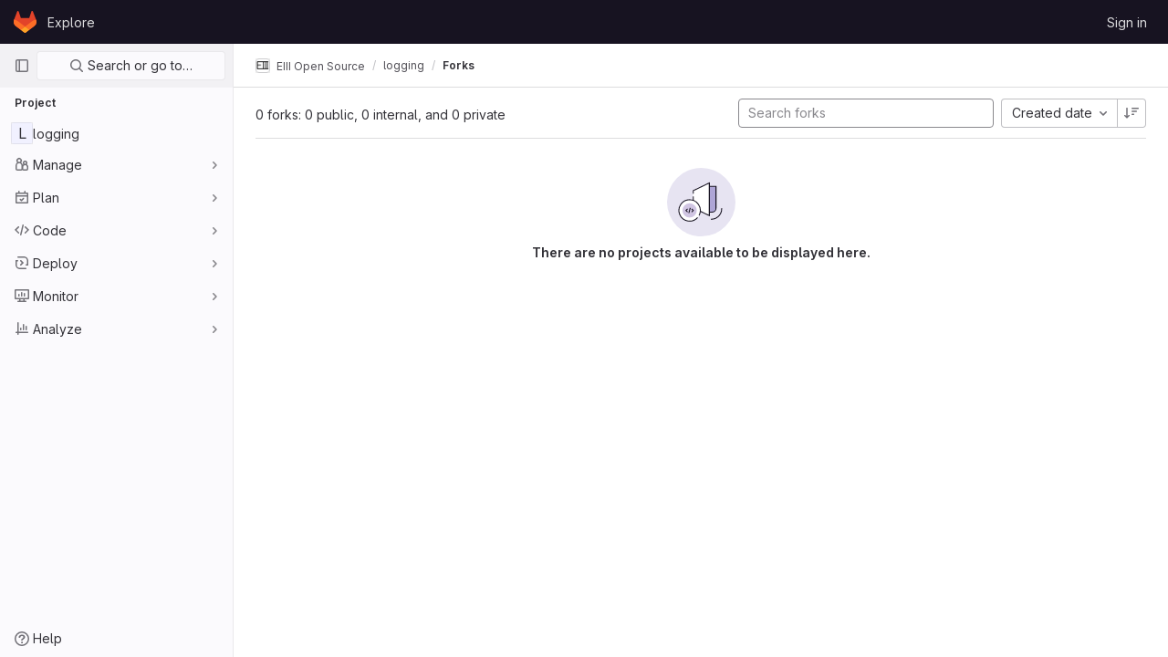

--- FILE ---
content_type: text/javascript; charset=utf-8
request_url: https://gitlab.tingtun.no/assets/webpack/runtime.4fd24bfa.bundle.js
body_size: 7019
content:
!function(e){function a(a){for(var l,f,r=a[0],h=a[1],n=a[2],o=a[3]||[],s=0,p=[];s<r.length;s++)f=r[s],Object.prototype.hasOwnProperty.call(d,f)&&d[f]&&p.push(d[f][0]),d[f]=0;for(l in h)Object.prototype.hasOwnProperty.call(h,l)&&(e[l]=h[l]);for(i&&i(a),b.push.apply(b,o);p.length;)p.shift()();return t.push.apply(t,n||[]),c()}function c(){for(var e,a=0;a<t.length;a++){for(var c=t[a],l=!0,h=1;h<c.length;h++){var n=c[h];0!==d[n]&&(l=!1)}l&&(t.splice(a--,1),e=r(r.s=c[0]))}return 0===t.length&&(b.forEach((function(e){if(void 0===d[e]){d[e]=null;var a=document.createElement("link");r.nc&&a.setAttribute("nonce",r.nc),a.rel="prefetch",a.as="script",a.href=f(e),document.head.appendChild(a)}})),b.length=0),e}var l={},d={1:0},t=[],b=[];function f(e){return r.p+""+({2:"graphql",8:"commons-initGFMInput-pages.admin.abuse_reports.show-pages.admin.topics.edit-pages.admin.topics.new-p-7de94fa4",9:"commons-initGFMInput-pages.admin.abuse_reports.show-pages.admin.topics.edit-pages.admin.topics.new-p-0d28236c",30:"monaco",38:"commons-SourceEditor-pages.ide.index-pages.projects.ci.lints.show-pages.projects.ci.pipeline_editor.-6bfa6a60",58:"echarts",130:"commons-pages.projects.blob.show-pages.projects.tree.show-treeList",206:"prosemirror",207:"treeList",208:"vendors-initGFMInput-statusModalBundle",223:"IntegrationSectionAppleAppStore",224:"IntegrationSectionGooglePlay",225:"IssuablePopoverBundle",226:"SourceEditor",227:"activitiesList",229:"bootstrapModal",230:"commitBoxPipelineMiniGraph",231:"container_registry_components",232:"content_editor",233:"csv_viewer",235:"design_management",236:"gfm_copy_extra",237:"gfm_json_table",238:"global_search_modal",239:"harbor_registry_components",240:"hello",241:"hl-abnf",242:"hl-accesslog",243:"hl-actionscript",244:"hl-ada",245:"hl-angelscript",246:"hl-apache",247:"hl-applescript",248:"hl-arcade",249:"hl-arduino",250:"hl-armasm",251:"hl-asciidoc",252:"hl-aspectj",253:"hl-autohotkey",254:"hl-autoit",255:"hl-avrasm",256:"hl-awk",257:"hl-axapta",258:"hl-bash",259:"hl-basic",260:"hl-bnf",261:"hl-brainfuck",262:"hl-c",263:"hl-cal",264:"hl-capnproto",265:"hl-ceylon",266:"hl-clean",267:"hl-clojure",268:"hl-clojure-repl",269:"hl-cmake",270:"hl-codeowners",271:"hl-coffeescript",272:"hl-coq",273:"hl-cos",274:"hl-cpp",275:"hl-crmsh",276:"hl-crystal",277:"hl-csharp",278:"hl-csp",279:"hl-css",280:"hl-d",281:"hl-dart",282:"hl-delphi",283:"hl-diff",284:"hl-django",285:"hl-dns",286:"hl-dockerfile",287:"hl-dos",288:"hl-dsconfig",289:"hl-dts",290:"hl-dust",291:"hl-ebnf",292:"hl-elixir",293:"hl-elm",294:"hl-erb",295:"hl-erlang",296:"hl-erlang-repl",297:"hl-excel",298:"hl-fix",299:"hl-flix",300:"hl-fortran",301:"hl-fsharp",302:"hl-gams",303:"hl-gauss",304:"hl-gcode",305:"hl-gherkin",306:"hl-glsl",307:"hl-go",308:"hl-golo",309:"hl-gradle",310:"hl-groovy",311:"hl-haml",312:"hl-handlebars",313:"hl-haskell",314:"hl-haxe",315:"hl-hsp",316:"hl-http",317:"hl-hy",318:"hl-inform7",319:"hl-ini",320:"hl-irpf90",321:"hl-java",322:"hl-javascript",323:"hl-jboss-cli",324:"hl-json",325:"hl-julia",326:"hl-julia-repl",327:"hl-kotlin",328:"hl-lasso",329:"hl-latex",330:"hl-ldif",331:"hl-leaf",332:"hl-less",333:"hl-lisp",334:"hl-livecodeserver",335:"hl-livescript",336:"hl-llvm",337:"hl-lsl",338:"hl-lua",339:"hl-makefile",340:"hl-markdown",341:"hl-matlab",342:"hl-mel",343:"hl-mercury",344:"hl-mipsasm",345:"hl-mizar",346:"hl-mojolicious",347:"hl-monkey",348:"hl-moonscript",349:"hl-n1ql",350:"hl-nestedtext",351:"hl-nginx",352:"hl-nim",353:"hl-nix",354:"hl-node-repl",355:"hl-nsis",356:"hl-objectivec",357:"hl-ocaml",358:"hl-openscad",359:"hl-oxygene",360:"hl-parser3",361:"hl-perl",362:"hl-pf",363:"hl-pgsql",364:"hl-php",365:"hl-php-template",366:"hl-plaintext",367:"hl-pony",368:"hl-powershell",369:"hl-processing",370:"hl-profile",371:"hl-prolog",372:"hl-properties",373:"hl-protobuf",374:"hl-puppet",375:"hl-purebasic",376:"hl-python",377:"hl-python-repl",378:"hl-q",379:"hl-qml",380:"hl-r",381:"hl-reasonml",382:"hl-rib",383:"hl-roboconf",384:"hl-routeros",385:"hl-rsl",386:"hl-ruby",387:"hl-ruleslanguage",388:"hl-rust",389:"hl-sas",390:"hl-scala",391:"hl-scheme",392:"hl-scilab",393:"hl-scss",394:"hl-shell",395:"hl-smali",396:"hl-smalltalk",397:"hl-sml",398:"hl-sql",399:"hl-stan",400:"hl-stata",401:"hl-step21",402:"hl-stylus",403:"hl-subunit",404:"hl-svelte",405:"hl-swift",406:"hl-taggerscript",407:"hl-tap",408:"hl-tcl",409:"hl-thrift",410:"hl-tp",411:"hl-twig",412:"hl-typescript",413:"hl-vala",414:"hl-vbnet",415:"hl-vbscript",416:"hl-vbscript-html",417:"hl-verilog",418:"hl-vhdl",419:"hl-vim",420:"hl-wasm",421:"hl-wren",422:"hl-x86asm",423:"hl-xl",424:"hl-xml",425:"hl-xquery",426:"hl-yaml",427:"hl-zephir",428:"ide_runtime",429:"ide_terminal",430:"indexed_db_persistent_storage",431:"initGFMInput",432:"initInviteMembersModal",433:"initInviteMembersTrigger",434:"integrationJiraAuthFields",435:"integrationSectionConfiguration",436:"integrationSectionConnection",437:"integrationSectionJiraIssues",438:"integrationSectionJiraTrigger",439:"integrationSectionTrigger",441:"katex",443:"notebook_viewer",444:"openapi_viewer",445:"organization_switcher",771:"pdf_viewer",776:"search_settings",778:"shortcutsBundle",779:"sketch_viewer",780:"statusModalBundle",781:"stl_viewer",784:"userCallOut",785:"vendors-SourceEditor",786:"vendors-design_management",787:"vendors-gfm_copy_extra",788:"vendors-global_search_modal",789:"vendors-hl-1c",790:"vendors-hl-gml",791:"vendors-hl-isbl",792:"vendors-hl-mathematica",793:"vendors-hl-maxima",794:"vendors-hl-sqf",795:"vendors-ide_runtime",796:"vendors-ide_terminal",797:"vendors-indexed_db_persistent_storage",798:"vendors-openapi",799:"vendors-stl_viewer",800:"vendors-whatsNewApp",801:"whatsNewApp",802:"wiki_edit"}[e]||e)+"."+{2:"e1f11a07",5:"155f9ddf",8:"cc7f6274",9:"ca6dfc53",18:"ad314b0c",20:"6c39083b",30:"15d782d3",31:"e2f292b9",32:"b3a60075",38:"7daea9db",45:"6a05f6df",50:"cbc29a88",51:"3fd32234",52:"b4255151",53:"7146ec40",58:"467a1537",59:"3a001e2b",71:"d76d527c",72:"fe383187",73:"a11912fb",84:"0410445a",85:"c7f291e0",86:"7cbaf371",87:"723521e1",88:"014be230",109:"5285b3c5",110:"5f2ea514",111:"88a9c7e0",112:"c1302ab4",113:"0d68cc21",114:"d8bf1c08",130:"63ac1244",142:"49c66861",143:"466e0718",144:"4ab6b246",145:"1c6c12bb",146:"a1904185",147:"bb42ba59",148:"c620cd33",206:"48448d1e",207:"812a0395",208:"60909be0",209:"044ea840",210:"fc4a72ce",211:"f07b06d4",212:"ea50aaa4",213:"3549aac7",214:"92ccbcb1",215:"22cc8676",216:"2d50d85a",217:"c720bccc",218:"c1ccc6d5",219:"962bca35",220:"4067e7ab",221:"e89826f3",222:"5f2fb5fa",223:"167937ab",224:"5c938c5f",225:"ac7027dc",226:"0ab8d391",227:"bbff9803",229:"1d70d94b",230:"35b87239",231:"6f4b40ea",232:"62af841e",233:"30032e5e",235:"df1c3696",236:"a36f1fd3",237:"51b866ef",238:"3d58c5c1",239:"0f8e2b6a",240:"5a3a2982",241:"1642c2c2",242:"486dd894",243:"2965c00c",244:"9787bd9c",245:"05357c20",246:"90ff61a6",247:"77490944",248:"360215ba",249:"8ab2892a",250:"5d609bea",251:"2b1d66b0",252:"18fb7bdb",253:"7f7f5c8b",254:"f0b51650",255:"316fa10e",256:"76374511",257:"c69d292f",258:"318b9bd0",259:"597eb72d",260:"84c79edf",261:"0926a0df",262:"463d0f4c",263:"4dbc35f3",264:"29cee0ff",265:"6e3efa38",266:"54011094",267:"8d84056c",268:"89e0601f",269:"35e8f3c5",270:"227fa12b",271:"b3c2648e",272:"ab8978f7",273:"86b27044",274:"a4ef5548",275:"1da6f3b9",276:"7c7a0f12",277:"cad566f4",278:"f35090e9",279:"18aeaa9c",280:"eaebb0b4",281:"3ba613cc",282:"bcf01dc4",283:"d2cc1da9",284:"a4ebe084",285:"38e52c69",286:"2dd34c8a",287:"5b0271c5",288:"26c2cdb8",289:"e7e5138e",290:"6c2e3d2b",291:"44a9da62",292:"617a4e41",293:"64756c03",294:"7a6f7ddb",295:"bfc36848",296:"cab7ba64",297:"790e0fe1",298:"8ce92148",299:"41135227",300:"ceb51e92",301:"c4c27677",302:"2aaef957",303:"19e838bc",304:"73a142cb",305:"e0f2bebf",306:"763434b8",307:"ad77728f",308:"d667024c",309:"9b21a712",310:"8c0152aa",311:"e7181410",312:"cd5b8203",313:"29793de0",314:"a61aa33b",315:"cd0ce4b2",316:"36669995",317:"a5bd2864",318:"a8a1ddb8",319:"8d335ded",320:"4370ade9",321:"4f0b3447",322:"61d061d6",323:"decfec8d",324:"a2c37366",325:"f510c503",326:"243f40ac",327:"8fcdf271",328:"4f9abddf",329:"4256cd38",330:"0b9d2d4b",331:"8fe87e55",332:"c9b2746c",333:"3affe4de",334:"5480eecf",335:"9d2238e2",336:"94315bb0",337:"50b88d67",338:"ae96bd8f",339:"09235977",340:"7884270d",341:"d73b5792",342:"2a89a5eb",343:"d022fa44",344:"f27f5728",345:"591e4247",346:"86c1d089",347:"0a02c304",348:"7b5d2c10",349:"a4989221",350:"78ac42ce",351:"2aba05c1",352:"c2416b70",353:"56c52cbc",354:"10cfb965",355:"ed830344",356:"899dbd33",357:"75cfebc7",358:"c0d91b2b",359:"f5898dbe",360:"7ad719a9",361:"fb3b4cd7",362:"0a863841",363:"764d6fec",364:"ddc04438",365:"a6de1cd5",366:"0685b260",367:"b0befb65",368:"8c371a7a",369:"90b9ed3e",370:"247014f0",371:"76e06148",372:"eac602e0",373:"b8515b6f",374:"970345bf",375:"f3a94174",376:"7e743534",377:"c79eff78",378:"b918d31c",379:"f8021cca",380:"2cc2f48c",381:"94a3ce2b",382:"4552a944",383:"6323785f",384:"ccaccc06",385:"34e9ff95",386:"9c214934",387:"92e93819",388:"a66bd4b2",389:"80142d83",390:"14b604d0",391:"4e2f37b5",392:"8776a458",393:"6f70b597",394:"82f254f0",395:"325f6a4a",396:"6a833293",397:"31986d18",398:"146ceeba",399:"7e9176eb",400:"80088dec",401:"32016ff3",402:"c9b25255",403:"ee5844b7",404:"be9caea8",405:"820dc0eb",406:"b65c0fc6",407:"5e4605b1",408:"c6c75fd6",409:"73d3b1ce",410:"56f14426",411:"0c4006a2",412:"79f5cb0f",413:"fb8a8977",414:"db171612",415:"6a249211",416:"3ba1d7f6",417:"aec6b70d",418:"2c6cd967",419:"246a9263",420:"044a7c4d",421:"ad77c7ae",422:"6e4f9e85",423:"3a88d961",424:"6a55fb26",425:"c9d2c4c1",426:"afe9c730",427:"fedc359a",428:"6fc0c63a",429:"e04074b1",430:"5dc9c6bb",431:"8a400941",432:"93c0b917",433:"31758a4f",434:"2ae7f012",435:"0bf1843d",436:"ce2cd5ac",437:"66590dac",438:"433d5b7d",439:"0951a6d5",441:"834d1611",443:"043baae4",444:"790c0ad8",445:"1c82dd70",771:"2777cc34",776:"6ea7bc7a",778:"1076c523",779:"562561b5",780:"76047f26",781:"5f49f727",784:"c84af16f",785:"ee4809ad",786:"67095edd",787:"145679a2",788:"0efcf8b6",789:"5c999918",790:"c15870a3",791:"4eb98176",792:"a710cde3",793:"4c96d778",794:"cc2415f6",795:"5d03c714",796:"5cf00824",797:"3f7ce44e",798:"d04beadd",799:"1ff08c17",800:"b232fbd3",801:"fdc6532e",802:"8bff06f1",803:"f6cd57db",804:"614b1540",805:"a66be60e",806:"b46547af",807:"739373d0",808:"94507093",809:"c492e318",810:"028b5423",811:"5d9bc6bc",812:"a660d5ea",813:"c87b2581",814:"68f2a694",815:"673eaa25",816:"bedf99c0",817:"cc05d04e",818:"641d1a41",819:"9542e2e1",820:"c605cede",821:"34aadd5d",822:"cb32ebdc",823:"f550fa9f",824:"16391f00",825:"8e8d930e",826:"76ad9e00",827:"678e091b",828:"f8778d51",829:"a4d4ac02",830:"cd03e3f1",831:"311668fc",832:"64b85425",833:"9d6bb91b",834:"d4634ccf",835:"495aef5f",836:"edd9cf5f",837:"6d37ccac",838:"208e7951",839:"3ed9c8b2",840:"aed8b404",841:"fb44b063",842:"dad9ed0c",843:"d8f4e89f",844:"3d76d0f4",845:"2da4200d",846:"ec00eb48",847:"ec814a25",848:"45829381",849:"0cb4e113",850:"c378ca53",851:"72d54c71",852:"8ec2f85a",853:"74816d4c",854:"8cf26ec8",855:"8d18c1b1",856:"8a3bb260",857:"a55cf02b",858:"20dcb829",859:"f8d78f21",860:"60b98be5",861:"d9a5a0e2",862:"6688b3eb",863:"e985efb3",864:"916c9169",865:"a44230d6",866:"59a0354e",867:"198c0609",868:"58095361",869:"befaa547",870:"30149e39",871:"fd4549da",872:"6516974b",873:"665eec91",874:"83e96ee7",875:"25e50ea0",876:"3f139a35",877:"f970e670",878:"3d38a4d6",879:"ab9bf782",880:"c6f1c8ed",881:"8958bfc1",882:"12995c1e",883:"13db4255",884:"a9c70dbd",885:"3fbf73de",886:"d92925d2",887:"2d389c29",888:"5372eaec",889:"59e8037e",890:"e8947479",891:"446e52c6",892:"ba46bbe5",893:"9a56601f",894:"07a0e0e4",895:"2da5eae7",896:"161034c5",897:"5e2d44a4",898:"89c4d732",899:"63df51ed",900:"b6e1c28a",901:"fd995e9a",902:"de0e9415",903:"0f10711c",904:"77c27bf0",905:"74e39817",906:"e7733f81",907:"92f53596",908:"e81cea89",909:"816d005b",910:"140888c2",911:"548bec81",912:"e7a6799f",913:"0ecf43c2",914:"5d70025b",915:"a46e047f",916:"f9b2dee1",917:"51c213f1",918:"b980c2e4",919:"8d3c6bf4",920:"b48d1c29",921:"c35d7717",922:"0c5c7b72",923:"a90c2e9e",924:"148c3226",925:"452f5738",926:"47eac607",927:"aa18f87b",928:"4ffa9c6a",929:"caea34c9",930:"f18f5aab",931:"fe1d271d",932:"ff6788a1",933:"fd840265",934:"0ae7ae20",935:"3476fb5b",936:"3feebd4d",937:"05373393",938:"10716fbb",939:"ed3cb70e",940:"563d5f95",941:"0f72e4b4",942:"1e392922",943:"b2a442c4",944:"dfa38b2f",945:"b234b7f9",946:"59275a11",947:"d5b2db0b",948:"9d09a38d",949:"dbd91ae4",950:"7b58c5e7",951:"3d8eae6d",952:"18a37f9a",953:"8fbf526d",954:"281555da",955:"ec15e7b5",956:"970a63a8",957:"2de1d506",958:"0046ac95",959:"e10226bb",960:"1971a64f",961:"d4fa436f",962:"c8128ec6",963:"af114aed",964:"08a1d79b",965:"a70057c2",966:"c4a534cb",967:"3473e130",968:"8b0a2cb4",969:"f1c22a8d",970:"de1c0d17",971:"47554bdb",972:"5c4b311b",973:"e0321fae",974:"91b7ca18",975:"15bbac98",976:"84d56695"}[e]+".chunk.js"}function r(a){if(l[a])return l[a].exports;var c=l[a]={i:a,l:!1,exports:{}};return e[a].call(c.exports,c,c.exports,r),c.l=!0,c.exports}r.e=function(e){var a=[],c=d[e];if(0!==c)if(c)a.push(c[2]);else{var l=new Promise((function(a,l){c=d[e]=[a,l]}));a.push(c[2]=l);var t,b=document.createElement("script");b.charset="utf-8",b.timeout=120,r.nc&&b.setAttribute("nonce",r.nc),b.src=f(e);var h=new Error;t=function(a){b.onerror=b.onload=null,clearTimeout(n);var c=d[e];if(0!==c){if(c){var l=a&&("load"===a.type?"missing":a.type),t=a&&a.target&&a.target.src;h.message="Loading chunk "+e+" failed.\n("+l+": "+t+")",h.name="ChunkLoadError",h.type=l,h.request=t,c[1](h)}d[e]=void 0}};var n=setTimeout((function(){t({type:"timeout",target:b})}),12e4);b.onerror=b.onload=t,document.head.appendChild(b)}return Promise.all(a)},r.m=e,r.c=l,r.d=function(e,a,c){r.o(e,a)||Object.defineProperty(e,a,{enumerable:!0,get:c})},r.r=function(e){"undefined"!=typeof Symbol&&Symbol.toStringTag&&Object.defineProperty(e,Symbol.toStringTag,{value:"Module"}),Object.defineProperty(e,"__esModule",{value:!0})},r.t=function(e,a){if(1&a&&(e=r(e)),8&a)return e;if(4&a&&"object"==typeof e&&e&&e.__esModule)return e;var c=Object.create(null);if(r.r(c),Object.defineProperty(c,"default",{enumerable:!0,value:e}),2&a&&"string"!=typeof e)for(var l in e)r.d(c,l,function(a){return e[a]}.bind(null,l));return c},r.n=function(e){var a=e&&e.__esModule?function(){return e.default}:function(){return e};return r.d(a,"a",a),a},r.o=function(e,a){return Object.prototype.hasOwnProperty.call(e,a)},r.p="/assets/webpack/",r.oe=function(e){throw console.error(e),e};var h=this.webpackJsonp=this.webpackJsonp||[],n=h.push.bind(h);h.push=a,h=h.slice();for(var o=0;o<h.length;o++)a(h[o]);var i=n;c()}([]);
//# sourceMappingURL=runtime.4fd24bfa.bundle.js.map

--- FILE ---
content_type: text/javascript; charset=utf-8
request_url: https://gitlab.tingtun.no/assets/webpack/graphql.e1f11a07.chunk.js
body_size: 10561
content:
(this.webpackJsonp=this.webpackJsonp||[]).push([[2],{GiFX:function(t,e,r){"use strict";(function(t){r.d(e,"a",(function(){return B}));var i=r("qtT1");function o(t){return(o="function"==typeof Symbol&&"symbol"==typeof Symbol.iterator?function(t){return typeof t}:function(t){return t&&"function"==typeof Symbol&&t.constructor===Symbol&&t!==Symbol.prototype?"symbol":typeof t})(t)}function n(t,e){if(!(t instanceof e))throw new TypeError("Cannot call a class as a function")}function s(t,e){for(var r=0;r<e.length;r++){var i=e[r];i.enumerable=i.enumerable||!1,i.configurable=!0,"value"in i&&(i.writable=!0),Object.defineProperty(t,i.key,i)}}function a(t,e,r){return e&&s(t.prototype,e),r&&s(t,r),t}function u(t,e,r){return e in t?Object.defineProperty(t,e,{value:r,enumerable:!0,configurable:!0,writable:!0}):t[e]=r,t}function l(t,e){var r=Object.keys(t);if(Object.getOwnPropertySymbols){var i=Object.getOwnPropertySymbols(t);e&&(i=i.filter((function(e){return Object.getOwnPropertyDescriptor(t,e).enumerable}))),r.push.apply(r,i)}return r}function c(t){for(var e=1;e<arguments.length;e++){var r=null!=arguments[e]?arguments[e]:{};e%2?l(Object(r),!0).forEach((function(e){u(t,e,r[e])})):Object.getOwnPropertyDescriptors?Object.defineProperties(t,Object.getOwnPropertyDescriptors(r)):l(Object(r)).forEach((function(e){Object.defineProperty(t,e,Object.getOwnPropertyDescriptor(r,e))}))}return t}function h(t,e){if("function"!=typeof e&&null!==e)throw new TypeError("Super expression must either be null or a function");t.prototype=Object.create(e&&e.prototype,{constructor:{value:t,writable:!0,configurable:!0}}),e&&f(t,e)}function p(t){return(p=Object.setPrototypeOf?Object.getPrototypeOf:function(t){return t.__proto__||Object.getPrototypeOf(t)})(t)}function f(t,e){return(f=Object.setPrototypeOf||function(t,e){return t.__proto__=e,t})(t,e)}function d(t){if(void 0===t)throw new ReferenceError("this hasn't been initialised - super() hasn't been called");return t}function v(t,e){return!e||"object"!=typeof e&&"function"!=typeof e?d(t):e}function y(t){var e=function(){if("undefined"==typeof Reflect||!Reflect.construct)return!1;if(Reflect.construct.sham)return!1;if("function"==typeof Proxy)return!0;try{return Date.prototype.toString.call(Reflect.construct(Date,[],(function(){}))),!0}catch(t){return!1}}();return function(){var r,i=p(t);if(e){var o=p(this).constructor;r=Reflect.construct(i,arguments,o)}else r=i.apply(this,arguments);return v(this,r)}}function b(t,e,r){return(b="undefined"!=typeof Reflect&&Reflect.get?Reflect.get:function(t,e,r){var i=function(t,e){for(;!Object.prototype.hasOwnProperty.call(t,e)&&null!==(t=p(t)););return t}(t,e);if(i){var o=Object.getOwnPropertyDescriptor(i,e);return o.get?o.get.call(r):o.value}})(t,e,r||t)}function g(t,e){return function(t){if(Array.isArray(t))return t}(t)||function(t,e){if("undefined"==typeof Symbol||!(Symbol.iterator in Object(t)))return;var r=[],i=!0,o=!1,n=void 0;try{for(var s,a=t[Symbol.iterator]();!(i=(s=a.next()).done)&&(r.push(s.value),!e||r.length!==e);i=!0);}catch(t){o=!0,n=t}finally{try{i||null==a.return||a.return()}finally{if(o)throw n}}return r}(t,e)||$(t,e)||function(){throw new TypeError("Invalid attempt to destructure non-iterable instance.\nIn order to be iterable, non-array objects must have a [Symbol.iterator]() method.")}()}function m(t){return function(t){if(Array.isArray(t))return k(t)}(t)||function(t){if("undefined"!=typeof Symbol&&Symbol.iterator in Object(t))return Array.from(t)}(t)||$(t)||function(){throw new TypeError("Invalid attempt to spread non-iterable instance.\nIn order to be iterable, non-array objects must have a [Symbol.iterator]() method.")}()}function $(t,e){if(t){if("string"==typeof t)return k(t,e);var r=Object.prototype.toString.call(t).slice(8,-1);return"Object"===r&&t.constructor&&(r=t.constructor.name),"Map"===r||"Set"===r?Array.from(t):"Arguments"===r||/^(?:Ui|I)nt(?:8|16|32)(?:Clamped)?Array$/.test(r)?k(t,e):void 0}}function k(t,e){(null==e||e>t.length)&&(e=t.length);for(var r=0,i=new Array(e);r<e;r++)i[r]=t[r];return i}"undefined"!=typeof globalThis?globalThis:"undefined"!=typeof window?window:void 0!==t||"undefined"!=typeof self&&self;function O(t,e){return t(e={exports:{}},e.exports),e.exports}var w,P=O((function(t,e){!function(t){function e(t,e,r,i){var o,n=!1,s=0;function a(){o&&clearTimeout(o)}function u(){for(var u=arguments.length,l=new Array(u),c=0;c<u;c++)l[c]=arguments[c];var h=this,p=Date.now()-s;function f(){s=Date.now(),r.apply(h,l)}function d(){o=void 0}n||(i&&!o&&f(),a(),void 0===i&&p>t?f():!0!==e&&(o=setTimeout(i?d:f,void 0===i?t-p:t)))}return"boolean"!=typeof e&&(i=r,r=e,e=void 0),u.cancel=function(){a(),n=!0},u}t.debounce=function(t,r,i){return void 0===i?e(t,r,!1):e(t,i,!1!==r)},t.throttle=e,Object.defineProperty(t,"__esModule",{value:!0})}(e)}));(w=P)&&w.__esModule&&Object.prototype.hasOwnProperty.call(w,"default")&&w.default;var S=O((function(t,e){var r=e.Globals={};function i(t){return function(e,r){return t(r,e)}}e.throttle=i(P.throttle),e.debounce=i(P.debounce),e.getMergedDefinition=function(t){return r.Vue.util.mergeOptions({},t)},e.reapply=function(t,e){for(;"function"==typeof t;)t=t.call(e);return t},e.omit=function(t,e){return Object.entries(t).filter((function(t){var r=g(t,1)[0];return!e.includes(r)})).reduce((function(t,e){var r=g(e,2),i=r[0],o=r[1];return t[i]=o,t}),{})},e.addGqlError=function(t){t.graphQLErrors&&t.graphQLErrors.length&&(t.gqlError=t.graphQLErrors[0])},e.noop=function(){}})),j=S.Globals,A=S.throttle,_=S.debounce,R=(S.getMergedDefinition,S.reapply),D=S.omit,q=S.addGqlError,E=(S.noop,function(){function t(e,r,i){var o=!(arguments.length>3&&void 0!==arguments[3])||arguments[3];n(this,t),u(this,"type",null),u(this,"vueApolloSpecialKeys",[]),this.vm=e,this.key=r,this.initialOptions=i,this.options=Object.assign({},i),this._skip=!1,this._pollInterval=null,this._watchers=[],this._destroyed=!1,this.lastApolloOptions=null,o&&this.autostart()}return a(t,[{key:"autostart",value:function(){var t=this;"function"==typeof this.options.skip?this._skipWatcher=this.vm.$watch((function(){return t.options.skip.call(t.vm,t.vm,t.key)}),this.skipChanged.bind(this),{immediate:!0,deep:this.options.deep}):this.options.skip?this._skip=!0:this.start(),"function"==typeof this.options.pollInterval&&(this._pollWatcher=this.vm.$watch(this.options.pollInterval.bind(this.vm),this.pollIntervalChanged.bind(this),{immediate:!0}))}},{key:"pollIntervalChanged",value:function(t,e){t!==e&&(this.pollInterval=t,null==t?this.stopPolling():this.startPolling(t))}},{key:"skipChanged",value:function(t,e){t!==e&&(this.skip=t)}},{key:"pollInterval",get:function(){return this._pollInterval},set:function(t){this._pollInterval=t}},{key:"skip",get:function(){return this._skip},set:function(t){t?this.stop():this.start(),this._skip=t}},{key:"refresh",value:function(){this._skip||(this.stop(),this.start())}},{key:"start",value:function(){var t=this;this.starting=!0;for(var e=function(e,r){var i=r[e];if("function"==typeof t.initialOptions[i]){var o=t.initialOptions[i].bind(t.vm);t.options[i]=o();var n=function(e){t.options[i]=e,t.refresh()};t.vm.$isServer||(n=t.options.throttle?A(n,t.options.throttle):n,n=t.options.debounce?_(n,t.options.debounce):n),t._watchers.push(t.vm.$watch(o,n,{deep:t.options.deep}))}},r=0,i=["query","document","context"];r<i.length;r++)e(r,i);if("function"==typeof this.options.variables){var o=this.executeApollo.bind(this);this.vm.$isServer||(o=this.options.throttle?A(o,this.options.throttle):o,o=this.options.debounce?_(o,this.options.debounce):o),this._watchers.push(this.vm.$watch((function(){return t.options.variables.call(t.vm)}),o,{immediate:!0,deep:this.options.deep}))}else this.executeApollo(this.options.variables)}},{key:"stop",value:function(){for(var t=0,e=this._watchers;t<e.length;t++){(0,e[t])()}this.sub&&(this.sub.unsubscribe(),this.sub=null)}},{key:"generateApolloOptions",value:function(t){var e=D(this.options,this.vueApolloSpecialKeys);return e.variables=t,this.lastApolloOptions=e,e}},{key:"executeApollo",value:function(t){this.starting=!1}},{key:"nextResult",value:function(t){var e=t.error;e&&q(e)}},{key:"callHandlers",value:function(t){for(var e=!1,r=arguments.length,i=new Array(r>1?r-1:0),o=1;o<r;o++)i[o-1]=arguments[o];for(var n=0;n<t.length;n++){var s=t[n];if(s){e=!0;var a=s.apply(this.vm,i);if(void 0!==a&&!a)break}}return e}},{key:"errorHandler",value:function(){for(var t=arguments.length,e=new Array(t),r=0;r<t;r++)e[r]=arguments[r];return this.callHandlers.apply(this,[[this.options.error,this.vm.$apollo.error,this.vm.$apollo.provider.errorHandler]].concat(e))}},{key:"catchError",value:function(t){if(q(t),!this.errorHandler(t,this.vm,this.key,this.type,this.lastApolloOptions))if(t.graphQLErrors&&0!==t.graphQLErrors.length){console.error("GraphQL execution errors for ".concat(this.type," '").concat(this.key,"'"));for(var e=0,r=t.graphQLErrors;e<r.length;e++){var i=r[e];console.error(i)}}else if(t.networkError)console.error("Error sending the ".concat(this.type," '").concat(this.key,"'"),t.networkError);else{var o;if(console.error("[vue-apollo] An error has occurred for ".concat(this.type," '").concat(this.key,"'")),Array.isArray(t))(o=console).error.apply(o,m(t));else console.error(t)}}},{key:"destroy",value:function(){this._destroyed||(this._destroyed=!0,this.stop(),this._skipWatcher&&this._skipWatcher())}}]),t}()),Q=["variables","watch","update","result","error","loadingKey","watchLoading","skip","throttle","debounce","subscribeToMore","prefetch","manual"],x=function(t){h(r,t);var e=y(r);function r(t,i,o){var s,a=!(arguments.length>3&&void 0!==arguments[3])||arguments[3];return n(this,r),t.$data.$apolloData&&!t.$data.$apolloData.queries[i]&&t.$set(t.$data.$apolloData.queries,i,{loading:!1}),u(d(s=e.call(this,t,i,o,!1)),"type","query"),u(d(s),"vueApolloSpecialKeys",Q),u(d(s),"_loading",!1),u(d(s),"_linkedSubscriptions",[]),t.$isServer&&(s.firstRun=new Promise((function(t,e){s._firstRunResolve=t,s._firstRunReject=e}))),s.vm.$isServer&&(s.options.fetchPolicy="network-only"),o.manual||(s.hasDataField=Object.prototype.hasOwnProperty.call(s.vm.$data,i),s.hasDataField?Object.defineProperty(s.vm.$data.$apolloData.data,i,{get:function(){return s.vm.$data[i]},enumerable:!0,configurable:!0}):Object.defineProperty(s.vm.$data,i,{get:function(){return s.vm.$data.$apolloData.data[i]},enumerable:!0,configurable:!0})),a&&s.autostart(),s}return a(r,[{key:"client",get:function(){return this.vm.$apollo.getClient(this.options)}},{key:"loading",get:function(){return this.vm.$data.$apolloData&&this.vm.$data.$apolloData.queries[this.key]?this.vm.$data.$apolloData.queries[this.key].loading:this._loading},set:function(t){this._loading!==t&&(this._loading=t,this.vm.$data.$apolloData&&this.vm.$data.$apolloData.queries[this.key]&&(this.vm.$data.$apolloData.queries[this.key].loading=t,this.vm.$data.$apolloData.loading+=t?1:-1))}},{key:"stop",value:function(){b(p(r.prototype),"stop",this).call(this),this.loadingDone(),this.observer&&(this.observer.stopPolling(),this.observer=null)}},{key:"generateApolloOptions",value:function(t){var e=b(p(r.prototype),"generateApolloOptions",this).call(this,t);return this.vm.$isServer&&delete e.pollInterval,e}},{key:"executeApollo",value:function(t){var e=JSON.stringify(t);if(this.sub){if(e===this.previousVariablesJson)return;this.sub.unsubscribe();for(var i=0,o=this._linkedSubscriptions;i<o.length;i++){o[i].stop()}}if(this.previousVariablesJson=e,this.observer=this.vm.$apollo.watchQuery(this.generateApolloOptions(t)),this.startQuerySubscription(),"no-cache"!==this.options.fetchPolicy||this.options.notifyOnNetworkStatusChange){var n=this.retrieveCurrentResult();(this.options.notifyOnNetworkStatusChange||this.observer.getCurrentResult&&!n.loading)&&this.nextResult(n)}b(p(r.prototype),"executeApollo",this).call(this,t);for(var s=0,a=this._linkedSubscriptions;s<a.length;s++){a[s].start()}}},{key:"startQuerySubscription",value:function(){this.sub&&!this.sub.closed||(this.sub=this.observer.subscribe({next:this.nextResult.bind(this),error:this.catchError.bind(this)}))}},{key:"retrieveCurrentResult",value:function(){var t=arguments.length>0&&void 0!==arguments[0]&&arguments[0],e=this.observer.getCurrentResult?this.observer.getCurrentResult():this.observer.currentResult();return(t||e.loading)&&(this.loading||this.applyLoadingModifier(1),this.loading=!0),e}},{key:"nextResult",value:function(t){b(p(r.prototype),"nextResult",this).call(this,t);var e=t.data,i=t.loading,o=t.error,n=t.errors,s=n&&n.length;if((o||s)&&this.firstRunReject(o),i||this.loadingDone(),s){var a=new Error("GraphQL error: ".concat(n.map((function(t){return t.message})).join(" | ")));Object.assign(a,{graphQLErrors:n,networkError:null}),b(p(r.prototype),"catchError",this).call(this,a)}if("none"!==this.observer.options.errorPolicy||!o&&!s){var u="function"==typeof this.options.result;null==e||(this.options.manual?u||console.error("".concat(this.key," query must have a 'result' hook in manual mode")):"function"==typeof this.options.update?this.setData(this.options.update.call(this.vm,e)):void 0===e[this.key]&&Object.keys(e).length?console.error("Missing ".concat(this.key," attribute on result"),e):this.setData(e[this.key])),u&&this.options.result.call(this.vm,t,this.key)}}},{key:"setData",value:function(t){this.vm.$set(this.hasDataField?this.vm.$data:this.vm.$data.$apolloData.data,this.key,t)}},{key:"catchError",value:function(t){b(p(r.prototype),"catchError",this).call(this,t),this.firstRunReject(t),this.loadingDone(t),this.nextResult(this.observer.getCurrentResult?this.observer.getCurrentResult():this.observer.currentResult()),this.resubscribeToQuery()}},{key:"resubscribeToQuery",value:function(){var t=this.observer.getLastError(),e=this.observer.getLastResult();this.observer.resetLastResults(),this.startQuerySubscription(),Object.assign(this.observer,{lastError:t,lastResult:e})}},{key:"loadingKey",get:function(){return this.options.loadingKey||this.vm.$apollo.loadingKey}},{key:"watchLoading",value:function(){for(var t=arguments.length,e=new Array(t),r=0;r<t;r++)e[r]=arguments[r];return this.callHandlers.apply(this,[[this.options.watchLoading,this.vm.$apollo.watchLoading,this.vm.$apollo.provider.watchLoading]].concat(e,[this]))}},{key:"applyLoadingModifier",value:function(t){var e=this.loadingKey;e&&"number"==typeof this.vm[e]&&(this.vm[e]+=t),this.watchLoading(1===t,t)}},{key:"loadingDone",value:function(){var t=arguments.length>0&&void 0!==arguments[0]?arguments[0]:null;this.loading&&this.applyLoadingModifier(-1),this.loading=!1,t||this.firstRunResolve()}},{key:"fetchMore",value:function(){var t,e=this;if(this.observer)return this.retrieveCurrentResult(!0),(t=this.observer).fetchMore.apply(t,arguments).then((function(t){return t.loading||e.loadingDone(),t}))}},{key:"subscribeToMore",value:function(){var t;if(this.observer)return{unsubscribe:(t=this.observer).subscribeToMore.apply(t,arguments)}}},{key:"refetch",value:function(t){var e=this;if(t&&(this.options.variables=t),this.observer){var r=this.observer.refetch(t).then((function(t){return t.loading||e.loadingDone(),t}));return this.retrieveCurrentResult(),r}}},{key:"setVariables",value:function(t,e){if(this.options.variables=t,this.observer){var r=this.observer.setVariables(t,e);return this.retrieveCurrentResult(),r}}},{key:"setOptions",value:function(t){if(Object.assign(this.options,t),this.observer){var e=this.observer.setOptions(t);return this.retrieveCurrentResult(),e}}},{key:"startPolling",value:function(){var t;if(this.observer)return(t=this.observer).startPolling.apply(t,arguments)}},{key:"stopPolling",value:function(){var t;if(this.observer)return(t=this.observer).stopPolling.apply(t,arguments)}},{key:"firstRunResolve",value:function(){this._firstRunResolve&&(this._firstRunResolve(),this._firstRunResolve=null)}},{key:"firstRunReject",value:function(t){this._firstRunReject&&(this._firstRunReject(t),this._firstRunReject=null)}},{key:"destroy",value:function(){b(p(r.prototype),"destroy",this).call(this),this.loading&&this.watchLoading(!1,-1),this.loading=!1}}]),r}(E),C=function(t){h(r,t);var e=y(r);function r(){var t;n(this,r);for(var i=arguments.length,o=new Array(i),s=0;s<i;s++)o[s]=arguments[s];return u(d(t=e.call.apply(e,[this].concat(o))),"type","subscription"),u(d(t),"vueApolloSpecialKeys",["variables","result","error","throttle","debounce","linkedQuery"]),t}return a(r,[{key:"executeApollo",value:function(t){var e=JSON.stringify(t);if(this.sub){if(e===this.previousVariablesJson)return;this.sub.unsubscribe()}this.previousVariablesJson=e;var i=this.generateApolloOptions(t);if("function"==typeof i.updateQuery&&(i.updateQuery=i.updateQuery.bind(this.vm)),this.options.linkedQuery){if("function"==typeof this.options.result){var o=this.options.result.bind(this.vm),n=i.updateQuery&&i.updateQuery.bind(this.vm);i.updateQuery=function(){return o.apply(void 0,arguments),n&&n.apply(void 0,arguments)}}this.sub=this.options.linkedQuery.subscribeToMore(i)}else this.observer=this.vm.$apollo.subscribe(i),this.sub=this.observer.subscribe({next:this.nextResult.bind(this),error:this.catchError.bind(this)});b(p(r.prototype),"executeApollo",this).call(this,t)}},{key:"nextResult",value:function(t){b(p(r.prototype),"nextResult",this).call(this,t),"function"==typeof this.options.result&&this.options.result.call(this.vm,t,this.key)}}]),r}(E),I=function(){function t(e){n(this,t),this._apolloSubscriptions=[],this._watchers=[],this.vm=e,this.queries={},this.subscriptions={},this.client=void 0,this.loadingKey=void 0,this.error=void 0}return a(t,[{key:"provider",get:function(){return this.vm.$apolloProvider}},{key:"getClient",value:function(){var t=arguments.length>0&&void 0!==arguments[0]?arguments[0]:null;if(!t||!t.client){if("object"===o(this.client))return this.client;if(this.client){if(this.provider.clients){var e=this.provider.clients[this.client];if(!e)throw new Error("[vue-apollo] Missing client '".concat(this.client,"' in 'apolloProvider'"));return e}throw new Error("[vue-apollo] Missing 'clients' options in 'apolloProvider'")}return this.provider.defaultClient}var r=this.provider.clients[t.client];if(!r)throw new Error("[vue-apollo] Missing client '".concat(t.client,"' in 'apolloProvider'"));return r}},{key:"query",value:function(t){return this.getClient(t).query(t)}},{key:"watchQuery",value:function(t){var e=this,r=this.getClient(t).watchQuery(t),i=r.subscribe.bind(r);return r.subscribe=function(t){var r=i(t);return e._apolloSubscriptions.push(r),r},r}},{key:"mutate",value:function(t){return this.getClient(t).mutate(t)}},{key:"subscribe",value:function(t){var e=this;if(!this.vm.$isServer){var r=this.getClient(t).subscribe(t),i=r.subscribe.bind(r);return r.subscribe=function(t){var r=i(t);return e._apolloSubscriptions.push(r),r},r}}},{key:"loading",get:function(){return 0!==this.vm.$data.$apolloData.loading}},{key:"data",get:function(){return this.vm.$data.$apolloData.data}},{key:"addSmartQuery",value:function(t,e){var r=this,i=R(e,this.vm);i.query||(i={query:i});var o,n=this.vm.$options.apollo,s=this.provider.defaultOptions;if(s&&s.$query&&(o=s.$query),n&&n.$query&&(o=c(c({},o||{}),n.$query)),o)for(var a in o)void 0===i[a]&&(i[a]=o[a]);var u=this.queries[t]=new x(this.vm,t,i,!1);if(this.vm.$isServer&&!1===i.prefetch||u.autostart(),!this.vm.$isServer){var l=i.subscribeToMore;l&&(Array.isArray(l)?l.forEach((function(e,i){r.addSmartSubscription("".concat(t).concat(i),c(c({},e),{},{linkedQuery:u}))})):this.addSmartSubscription(t,c(c({},l),{},{linkedQuery:u})))}return u}},{key:"addSmartSubscription",value:function(t,e){if(!this.vm.$isServer){e=R(e,this.vm);var r=this.subscriptions[t]=new C(this.vm,t,e,!1);return r.autostart(),e.linkedQuery&&e.linkedQuery._linkedSubscriptions.push(r),r}}},{key:"defineReactiveSetter",value:function(t,e,r){var i=this;this._watchers.push(this.vm.$watch(e,(function(e){i[t]=e}),{immediate:!0,deep:r}))}},{key:"skipAllQueries",set:function(t){for(var e in this.queries)this.queries[e].skip=t}},{key:"skipAllSubscriptions",set:function(t){for(var e in this.subscriptions)this.subscriptions[e].skip=t}},{key:"skipAll",set:function(t){this.skipAllQueries=t,this.skipAllSubscriptions=t}},{key:"destroy",value:function(){for(var t=0,e=this._watchers;t<e.length;t++){(0,e[t])()}for(var r in this.queries)this.queries[r].destroy();for(var i in this.subscriptions)this.subscriptions[i].destroy();this._apolloSubscriptions.forEach((function(t){t.unsubscribe()}))}}]),t}(),M=function(){function t(e){if(n(this,t),!e)throw new Error("Options argument required");this.clients=e.clients||{},e.defaultClient&&(this.clients.defaultClient=this.defaultClient=e.defaultClient),this.defaultOptions=e.defaultOptions,this.watchLoading=e.watchLoading,this.errorHandler=e.errorHandler,this.prefetch=e.prefetch}return a(t,[{key:"provide",value:function(){var t=arguments.length>0&&void 0!==arguments[0]?arguments[0]:"$apolloProvider";return console.warn("<ApolloProvider>.provide() is deprecated. Use the 'apolloProvider' option instead with the provider object directly."),u({},t,this)}}]),t}();var L={name:"ApolloQuery",provide:function(){return{getDollarApollo:this.getDollarApollo,getApolloQuery:this.getApolloQuery}},props:{query:{type:[Function,Object],required:!0},variables:{type:Object,default:void 0},fetchPolicy:{type:String,default:void 0},pollInterval:{type:Number,default:void 0},notifyOnNetworkStatusChange:{type:Boolean,default:void 0},context:{type:Object,default:void 0},update:{type:Function,default:function(t){return t}},skip:{type:Boolean,default:!1},debounce:{type:Number,default:0},throttle:{type:Number,default:0},clientId:{type:String,default:void 0},deep:{type:Boolean,default:void 0},tag:{type:String,default:"div"},prefetch:{type:Boolean,default:!0},options:{type:Object,default:function(){return{}}}},data:function(){return{result:{data:null,loading:!1,networkStatus:7,error:null},times:0}},watch:{fetchPolicy:function(t){this.$apollo.queries.query.setOptions({fetchPolicy:t})},pollInterval:function(t){this.$apollo.queries.query.setOptions({pollInterval:t})},notifyOnNetworkStatusChange:function(t){this.$apollo.queries.query.setOptions({notifyOnNetworkStatusChange:t})},"$data.$apolloData.loading":function(t){this.$emit("loading",!!t)}},apollo:{$client:function(){return this.clientId},query:function(){return c(c({query:function(){return"function"==typeof this.query?this.query(i.a):this.query},variables:function(){return this.variables},fetchPolicy:this.fetchPolicy,pollInterval:this.pollInterval,debounce:this.debounce,throttle:this.throttle,notifyOnNetworkStatusChange:this.notifyOnNetworkStatusChange,context:function(){return this.context},skip:function(){return this.skip},deep:this.deep,prefetch:this.prefetch},this.options),{},{manual:!0,result:function(t){var e=t,r=e.errors,i=e.loading,o=e.networkStatus,n=t.error;t=Object.assign({},t),r&&r.length&&((n=new Error("Apollo errors occurred (".concat(r.length,")"))).graphQLErrors=r);var s={};i?Object.assign(s,this.$_previousData,t.data):n?Object.assign(s,this.$apollo.queries.query.observer.getLastResult()||{},t.data):(s=t.data,this.$_previousData=t.data);var a=function(t){return t&&Object.keys(t).length>0}(s);this.result={data:a?this.update(s):void 0,fullData:a?s:void 0,loading:i,error:n,networkStatus:o},this.times=++this.$_times,this.$emit("result",this.result)},error:function(t){this.result.loading=!1,this.result.error=t,this.$emit("error",t)}})}},created:function(){this.$_times=0},methods:{getDollarApollo:function(){return this.$apollo},getApolloQuery:function(){return this.$apollo.queries.query}},render:function(t){var e=this.$scopedSlots.default({result:this.result,times:this.times,query:this.$apollo.queries.query,isLoading:this.$apolloData.loading,gqlError:this.result&&this.result.error&&this.result.error.gqlError});return e=Array.isArray(e)?e.concat(this.$slots.default):[e].concat(this.$slots.default),this.tag?t(this.tag,e):e[0]}},F=0,T={name:"ApolloSubscribeToMore",inject:["getDollarApollo","getApolloQuery"],props:{document:{type:[Function,Object],required:!0},variables:{type:Object,default:void 0},updateQuery:{type:Function,default:void 0}},watch:{document:"refresh",variables:"refresh"},created:function(){this.$_key="sub_component_".concat(F++)},mounted:function(){this.refresh()},beforeDestroy:function(){this.destroy()},methods:{destroy:function(){this.$_sub&&this.$_sub.destroy()},refresh:function(){this.destroy();var t=this.document;"function"==typeof t&&(t=t(i.a)),this.$_sub=this.getDollarApollo().addSmartSubscription(this.$_key,{document:t,variables:this.variables,updateQuery:this.updateQuery,linkedQuery:this.getApolloQuery()})}},render:function(t){return null}},K={props:{mutation:{type:[Function,Object],required:!0},variables:{type:Object,default:void 0},optimisticResponse:{type:Object,default:void 0},update:{type:Function,default:void 0},refetchQueries:{type:Function,default:void 0},clientId:{type:String,default:void 0},tag:{type:String,default:"div"},context:{type:Object,default:void 0}},data:function(){return{loading:!1,error:null}},watch:{loading:function(t){this.$emit("loading",t)}},methods:{mutate:function(t){var e=this;this.loading=!0,this.error=null;var r=this.mutation;return"function"==typeof r&&(r=r(i.a)),this.$apollo.mutate(c({mutation:r,client:this.clientId,variables:this.variables,optimisticResponse:this.optimisticResponse,update:this.update,refetchQueries:this.refetchQueries,context:this.context},t)).then((function(t){e.$emit("done",t),e.loading=!1})).catch((function(t){q(t),e.error=t,e.$emit("error",t),e.loading=!1}))}},render:function(t){var e=this.$scopedSlots.default({mutate:this.mutate,loading:this.loading,error:this.error,gqlError:this.error&&this.error.gqlError});return e=Array.isArray(e)?e.concat(this.$slots.default):[e].concat(this.$slots.default),this.tag?t(this.tag,e):e[0]}};function N(t,e){return void 0!==t&&Object.prototype.hasOwnProperty.call(t,e)}function V(){var t=this.$options,e=t.apolloProvider;e?this.$apolloProvider="function"==typeof e?e():e:t.parent&&t.parent.$apolloProvider&&(this.$apolloProvider=t.parent.$apolloProvider)}function J(){var t=this;this.$_apolloInitData={};var e=this.$options.apollo;if(e){var r=function(r){"$"!==r.charAt(0)&&(e[r].manual||N(t.$options.props,r)||N(t.$options.computed,r)||N(t.$options.methods,r)||Object.defineProperty(t,r,{get:function(){return t.$data.$apolloData.data[r]},set:function(e){return t.$_apolloInitData[r]=e},enumerable:!0,configurable:!0}))};for(var i in e)r(i)}}function G(){var t=this,e=this.$apolloProvider;if(!this._apolloLaunched&&e){this._apolloLaunched=!0;var r=this.$options.apollo;if(r){for(var i in this.$_apolloPromises=[],r.$init||(r.$init=!0,e.defaultOptions&&(r=this.$options.apollo=Object.assign({},e.defaultOptions,r))),H(this.$apollo,"skipAll",r.$skipAll,r.$deep),H(this.$apollo,"skipAllQueries",r.$skipAllQueries,r.$deep),H(this.$apollo,"skipAllSubscriptions",r.$skipAllSubscriptions,r.$deep),H(this.$apollo,"client",r.$client,r.$deep),H(this.$apollo,"loadingKey",r.$loadingKey,r.$deep),H(this.$apollo,"error",r.$error,r.$deep),H(this.$apollo,"watchLoading",r.$watchLoading,r.$deep),Object.defineProperty(this,"$apolloData",{get:function(){return t.$data.$apolloData},enumerable:!0,configurable:!0}),r)if("$"!==i.charAt(0)){var o=r[i],n=this.$apollo.addSmartQuery(i,o);this.$isServer&&(o=R(o,this),!1===e.prefetch||!1===o.prefetch||!1===r.$prefetch||n.skip||this.$_apolloPromises.push(n.firstRun))}if(r.subscribe&&j.Vue.util.warn("vue-apollo -> `subscribe` option is deprecated. Use the `$subscribe` option instead."),r.$subscribe)for(var s in r.$subscribe)this.$apollo.addSmartSubscription(s,r.$subscribe[s])}}}function H(t,e,r,i){void 0!==r&&("function"==typeof r?t.defineReactiveSetter(e,r,i):t[e]=r)}function W(){this.$_apollo&&this.$_apollo.destroy()}function z(t,e){t.mixin(c(c(c({},"1"===e?{init:V}:{}),"2"===e?{data:function(){return{$apolloData:{queries:{},loading:0,data:this.$_apolloInitData}}},beforeCreate:function(){V.call(this),J.call(this)},serverPrefetch:function(){var t=this;if(this.$_apolloPromises)return Promise.all(this.$_apolloPromises).then((function(){W.call(t)})).catch((function(e){return W.call(t),Promise.reject(e)}))}}:{}),{},{created:G,destroyed:W}))}var U=["$subscribe"];M.install=function t(e,r){if(!t.installed){t.installed=!0,j.Vue=e;var i=e.version.substr(0,e.version.indexOf(".")),o=e.config.optionMergeStrategies.methods;e.config.optionMergeStrategies.apollo=function(t,e,r){if(!t)return e;if(!e)return t;for(var i=Object.assign({},D(t,U),t.data),n=Object.assign({},D(e,U),e.data),s={},a=0;a<U.length;a++){var u=U[a];s[u]=o(t[u],e[u])}return Object.assign(s,o(i,n))},Object.prototype.hasOwnProperty.call(e,"$apollo")||Object.defineProperty(e.prototype,"$apollo",{get:function(){return this.$_apollo||(this.$_apollo=new I(this)),this.$_apollo}}),z(e,i),"2"===i&&(e.component("ApolloQuery",L),e.component("ApolloQuery",L),e.component("ApolloSubscribeToMore",T),e.component("ApolloSubscribeToMore",T),e.component("ApolloMutation",K),e.component("ApolloMutation",K))}},M.version="3.0.7";var B=K,X=null;"undefined"!=typeof window?X=window.Vue:void 0!==t&&(X=t.Vue),X&&X.use(M),e.b=M}).call(this,r("uKge"))},INJE:function(t,e,r){"use strict";r.d(e,"a",(function(){return o}));var i=r("UNrv");r("+rsL");function o(t){return void 0===t&&(t=!1),{keyArgs:t,merge:function(t,e){return t?Object(i.f)(Object(i.f)([],t,!0),e,!0):e}}}},b9Gi:function(t,e,r){"use strict";function i(t){for(var e=arguments.length,r=Array(e>1?e-1:0),i=1;i<e;i++)r[i-1]=arguments[i];throw Error("[Immer] minified error nr: "+t+(r.length?" "+r.map((function(t){return"'"+t+"'"})).join(","):"")+". Find the full error at: https://bit.ly/3cXEKWf")}function o(t){return!!t&&!!t[G]}function n(t){return!!t&&(function(t){if(!t||"object"!=typeof t)return!1;var e=Object.getPrototypeOf(t);if(null===e)return!0;var r=Object.hasOwnProperty.call(e,"constructor")&&e.constructor;return r===Object||"function"==typeof r&&Function.toString.call(r)===H}(t)||Array.isArray(t)||!!t[J]||!!t.constructor[J]||p(t)||f(t))}function s(t,e,r){void 0===r&&(r=!1),0===a(t)?(r?Object.keys:W)(t).forEach((function(i){r&&"symbol"==typeof i||e(i,t[i],t)})):t.forEach((function(r,i){return e(i,r,t)}))}function a(t){var e=t[G];return e?e.i>3?e.i-4:e.i:Array.isArray(t)?1:p(t)?2:f(t)?3:0}function u(t,e){return 2===a(t)?t.has(e):Object.prototype.hasOwnProperty.call(t,e)}function l(t,e){return 2===a(t)?t.get(e):t[e]}function c(t,e,r){var i=a(t);2===i?t.set(e,r):3===i?(t.delete(e),t.add(r)):t[e]=r}function h(t,e){return t===e?0!==t||1/t==1/e:t!=t&&e!=e}function p(t){return T&&t instanceof Map}function f(t){return K&&t instanceof Set}function d(t){return t.o||t.t}function v(t){if(Array.isArray(t))return Array.prototype.slice.call(t);var e=z(t);delete e[G];for(var r=W(e),i=0;i<r.length;i++){var o=r[i],n=e[o];!1===n.writable&&(n.writable=!0,n.configurable=!0),(n.get||n.set)&&(e[o]={configurable:!0,writable:!0,enumerable:n.enumerable,value:t[o]})}return Object.create(Object.getPrototypeOf(t),e)}function y(t,e){return void 0===e&&(e=!1),g(t)||o(t)||!n(t)||(a(t)>1&&(t.set=t.add=t.clear=t.delete=b),Object.freeze(t),e&&s(t,(function(t,e){return y(e,!0)}),!0)),t}function b(){i(2)}function g(t){return null==t||"object"!=typeof t||Object.isFrozen(t)}function m(t){var e=U[t];return e||i(18,t),e}function $(){return L}function k(t,e){e&&(m("Patches"),t.u=[],t.s=[],t.v=e)}function O(t){w(t),t.p.forEach(S),t.p=null}function w(t){t===L&&(L=t.l)}function P(t){return L={p:[],l:L,h:t,m:!0,_:0}}function S(t){var e=t[G];0===e.i||1===e.i?e.j():e.O=!0}function j(t,e){e._=e.p.length;var r=e.p[0],o=void 0!==t&&t!==r;return e.h.g||m("ES5").S(e,t,o),o?(r[G].P&&(O(e),i(4)),n(t)&&(t=A(e,t),e.l||R(e,t)),e.u&&m("Patches").M(r[G].t,t,e.u,e.s)):t=A(e,r,[]),O(e),e.u&&e.v(e.u,e.s),t!==V?t:void 0}function A(t,e,r){if(g(e))return e;var i=e[G];if(!i)return s(e,(function(o,n){return _(t,i,e,o,n,r)}),!0),e;if(i.A!==t)return e;if(!i.P)return R(t,i.t,!0),i.t;if(!i.I){i.I=!0,i.A._--;var o=4===i.i||5===i.i?i.o=v(i.k):i.o;s(3===i.i?new Set(o):o,(function(e,n){return _(t,i,o,e,n,r)})),R(t,o,!1),r&&t.u&&m("Patches").R(i,r,t.u,t.s)}return i.o}function _(t,e,r,i,s,a){if(o(s)){var l=A(t,s,a&&e&&3!==e.i&&!u(e.D,i)?a.concat(i):void 0);if(c(r,i,l),!o(l))return;t.m=!1}if(n(s)&&!g(s)){if(!t.h.F&&t._<1)return;A(t,s),e&&e.A.l||R(t,s)}}function R(t,e,r){void 0===r&&(r=!1),t.h.F&&t.m&&y(e,r)}function D(t,e){var r=t[G];return(r?d(r):t)[e]}function q(t,e){if(e in t)for(var r=Object.getPrototypeOf(t);r;){var i=Object.getOwnPropertyDescriptor(r,e);if(i)return i;r=Object.getPrototypeOf(r)}}function E(t){t.P||(t.P=!0,t.l&&E(t.l))}function Q(t){t.o||(t.o=v(t.t))}function x(t,e,r){var i=p(e)?m("MapSet").N(e,r):f(e)?m("MapSet").T(e,r):t.g?function(t,e){var r=Array.isArray(t),i={i:r?1:0,A:e?e.A:$(),P:!1,I:!1,D:{},l:e,t:t,k:null,o:null,j:null,C:!1},o=i,n=B;r&&(o=[i],n=X);var s=Proxy.revocable(o,n),a=s.revoke,u=s.proxy;return i.k=u,i.j=a,u}(e,r):m("ES5").J(e,r);return(r?r.A:$()).p.push(i),i}function C(t){return o(t)||i(22,t),function t(e){if(!n(e))return e;var r,i=e[G],o=a(e);if(i){if(!i.P&&(i.i<4||!m("ES5").K(i)))return i.t;i.I=!0,r=I(e,o),i.I=!1}else r=I(e,o);return s(r,(function(e,o){i&&l(i.t,e)===o||c(r,e,t(o))})),3===o?new Set(r):r}(t)}function I(t,e){switch(e){case 2:return new Map(t);case 3:return Array.from(t)}return v(t)}r.d(e,"b",(function(){return Z}));var M,L,F="undefined"!=typeof Symbol&&"symbol"==typeof Symbol("x"),T="undefined"!=typeof Map,K="undefined"!=typeof Set,N="undefined"!=typeof Proxy&&void 0!==Proxy.revocable&&"undefined"!=typeof Reflect,V=F?Symbol.for("immer-nothing"):((M={})["immer-nothing"]=!0,M),J=F?Symbol.for("immer-draftable"):"__$immer_draftable",G=F?Symbol.for("immer-state"):"__$immer_state",H=("undefined"!=typeof Symbol&&Symbol.iterator,""+Object.prototype.constructor),W="undefined"!=typeof Reflect&&Reflect.ownKeys?Reflect.ownKeys:void 0!==Object.getOwnPropertySymbols?function(t){return Object.getOwnPropertyNames(t).concat(Object.getOwnPropertySymbols(t))}:Object.getOwnPropertyNames,z=Object.getOwnPropertyDescriptors||function(t){var e={};return W(t).forEach((function(r){e[r]=Object.getOwnPropertyDescriptor(t,r)})),e},U={},B={get:function(t,e){if(e===G)return t;var r=d(t);if(!u(r,e))return function(t,e,r){var i,o=q(e,r);return o?"value"in o?o.value:null===(i=o.get)||void 0===i?void 0:i.call(t.k):void 0}(t,r,e);var i=r[e];return t.I||!n(i)?i:i===D(t.t,e)?(Q(t),t.o[e]=x(t.A.h,i,t)):i},has:function(t,e){return e in d(t)},ownKeys:function(t){return Reflect.ownKeys(d(t))},set:function(t,e,r){var i=q(d(t),e);if(null==i?void 0:i.set)return i.set.call(t.k,r),!0;if(!t.P){var o=D(d(t),e),n=null==o?void 0:o[G];if(n&&n.t===r)return t.o[e]=r,t.D[e]=!1,!0;if(h(r,o)&&(void 0!==r||u(t.t,e)))return!0;Q(t),E(t)}return t.o[e]===r&&"number"!=typeof r&&(void 0!==r||e in t.o)||(t.o[e]=r,t.D[e]=!0,!0)},deleteProperty:function(t,e){return void 0!==D(t.t,e)||e in t.t?(t.D[e]=!1,Q(t),E(t)):delete t.D[e],t.o&&delete t.o[e],!0},getOwnPropertyDescriptor:function(t,e){var r=d(t),i=Reflect.getOwnPropertyDescriptor(r,e);return i?{writable:!0,configurable:1!==t.i||"length"!==e,enumerable:i.enumerable,value:r[e]}:i},defineProperty:function(){i(11)},getPrototypeOf:function(t){return Object.getPrototypeOf(t.t)},setPrototypeOf:function(){i(12)}},X={};s(B,(function(t,e){X[t]=function(){return arguments[0]=arguments[0][0],e.apply(this,arguments)}})),X.deleteProperty=function(t,e){return X.set.call(this,t,e,void 0)},X.set=function(t,e,r){return B.set.call(this,t[0],e,r,t[0])};var Y=new(function(){function t(t){var e=this;this.g=N,this.F=!0,this.produce=function(t,r,o){if("function"==typeof t&&"function"!=typeof r){var s=r;r=t;var a=e;return function(t){var e=this;void 0===t&&(t=s);for(var i=arguments.length,o=Array(i>1?i-1:0),n=1;n<i;n++)o[n-1]=arguments[n];return a.produce(t,(function(t){var i;return(i=r).call.apply(i,[e,t].concat(o))}))}}var u;if("function"!=typeof r&&i(6),void 0!==o&&"function"!=typeof o&&i(7),n(t)){var l=P(e),c=x(e,t,void 0),h=!0;try{u=r(c),h=!1}finally{h?O(l):w(l)}return"undefined"!=typeof Promise&&u instanceof Promise?u.then((function(t){return k(l,o),j(t,l)}),(function(t){throw O(l),t})):(k(l,o),j(u,l))}if(!t||"object"!=typeof t){if(void 0===(u=r(t))&&(u=t),u===V&&(u=void 0),e.F&&y(u,!0),o){var p=[],f=[];m("Patches").M(t,u,p,f),o(p,f)}return u}i(21,t)},this.produceWithPatches=function(t,r){if("function"==typeof t)return function(r){for(var i=arguments.length,o=Array(i>1?i-1:0),n=1;n<i;n++)o[n-1]=arguments[n];return e.produceWithPatches(r,(function(e){return t.apply(void 0,[e].concat(o))}))};var i,o,n=e.produce(t,r,(function(t,e){i=t,o=e}));return"undefined"!=typeof Promise&&n instanceof Promise?n.then((function(t){return[t,i,o]})):[n,i,o]},"boolean"==typeof(null==t?void 0:t.useProxies)&&this.setUseProxies(t.useProxies),"boolean"==typeof(null==t?void 0:t.autoFreeze)&&this.setAutoFreeze(t.autoFreeze)}var e=t.prototype;return e.createDraft=function(t){n(t)||i(8),o(t)&&(t=C(t));var e=P(this),r=x(this,t,void 0);return r[G].C=!0,w(e),r},e.finishDraft=function(t,e){var r=(t&&t[G]).A;return k(r,e),j(void 0,r)},e.setAutoFreeze=function(t){this.F=t},e.setUseProxies=function(t){t&&!N&&i(20),this.g=t},e.applyPatches=function(t,e){var r;for(r=e.length-1;r>=0;r--){var i=e[r];if(0===i.path.length&&"replace"===i.op){t=i.value;break}}r>-1&&(e=e.slice(r+1));var n=m("Patches").$;return o(t)?n(t,e):this.produce(t,(function(t){return n(t,e)}))},t}()),Z=Y.produce;Y.produceWithPatches.bind(Y),Y.setAutoFreeze.bind(Y),Y.setUseProxies.bind(Y),Y.applyPatches.bind(Y),Y.createDraft.bind(Y),Y.finishDraft.bind(Y);e.a=Z}}]);
//# sourceMappingURL=graphql.e1f11a07.chunk.js.map

--- FILE ---
content_type: text/javascript; charset=utf-8
request_url: https://gitlab.tingtun.no/assets/webpack/pages.projects.91d3961e.chunk.js
body_size: 4081
content:
(this.webpackJsonp=this.webpackJsonp||[]).push([[602],{220:function(e,t,i){i("HVBj"),e.exports=i("gjpc")},"8QR2":function(e,t,i){"use strict";i("ZfjD")({target:"Object",stat:!0},{hasOwn:i("BWND")})},CX32:function(e,t,i){"use strict";i.d(t,"a",(function(){return s}));var o=i("3twG"),n=i("yQ8t"),r=i("d08M");class s{constructor(e){e.addAll([[r.p,function(){return Object(n.a)(".shortcuts-project")}],[r.f,function(){return Object(n.a)(".shortcuts-project-activity")}],[r.r,function(){return Object(n.a)(".shortcuts-deployments-releases")}],[r.i,function(){return Object(n.a)(".shortcuts-tree")}],[r.g,function(){return Object(n.a)(".shortcuts-commits")}],[r.q,function(){return Object(n.a)(".shortcuts-pipelines")}],[r.m,function(){return Object(n.a)(".shortcuts-builds")}],[r.t,function(){return Object(n.a)(".shortcuts-network")}],[r.s,function(){return Object(n.a)(".shortcuts-repository-charts")}],[r.k,function(){return Object(n.a)(".shortcuts-issues")}],[r.l,function(){return Object(n.a)(".shortcuts-issue-boards")}],[r.o,function(){return Object(n.a)(".shortcuts-merge_requests")}],[r.w,function(){return Object(n.a)(".shortcuts-wiki")}],[r.u,function(){return Object(n.a)(".shortcuts-snippets")}],[r.n,function(){return Object(n.a)(".shortcuts-kubernetes")}],[r.h,function(){return Object(n.a)(".shortcuts-environments")}],[r.db,function(){return Object(n.a)(".shortcuts-compare")}],[r.v,s.navigateToWebIDE],[r.ab,function(){return Object(n.a)(".shortcuts-new-issue")}]])}static navigateToWebIDE(){var e,t,i;const n=Object(o.j)({sourceProjectFullPath:null===(e=window.gl.mrWidgetData)||void 0===e?void 0:e.source_project_full_path,targetProjectFullPath:null===(t=window.gl.mrWidgetData)||void 0===t?void 0:t.target_project_full_path,iid:null===(i=window.gl.mrWidgetData)||void 0===i?void 0:i.iid});n&&Object(o.U)(n,!0)}}},bGfL:function(e,t,i){"use strict";i.d(t,"a",(function(){return o}));i("ZzK0"),i("z6RN"),i("BzOf"),i("8QR2");function o(e=".js-read-more-trigger"){const t=document.querySelectorAll(e);t&&t.forEach((function(e){const t=e.previousElementSibling;if(t){if(Object.hasOwn(e.parentNode.dataset,"readMoreHeight")){const t=e.parentNode,i=Number(t.dataset.readMoreHeight),o=t.querySelector(".read-more-content");if(o&&t.style.setProperty("--read-more-height",i+"px"),i>o.clientHeight)return o.classList.remove("read-more-content--has-scrim"),void e.remove();e.classList.remove("gl-display-none")}e.addEventListener("click",(function(){t.classList.add("is-expanded"),e.remove()}),{once:!0})}}))}},d08M:function(e,t,i){"use strict";i.d(t,"rb",(function(){return d})),i.d(t,"A",(function(){return u})),i.d(t,"x",(function(){return a})),i.d(t,"d",(function(){return l})),i.d(t,"e",(function(){return f})),i.d(t,"C",(function(){return p})),i.d(t,"ob",(function(){return b})),i.d(t,"c",(function(){return g})),i.d(t,"y",(function(){return j})),i.d(t,"z",(function(){return m})),i.d(t,"B",(function(){return h})),i.d(t,"D",(function(){return y})),i.d(t,"tb",(function(){return O})),i.d(t,"E",(function(){return v})),i.d(t,"ub",(function(){return K})),i.d(t,"qb",(function(){return w})),i.d(t,"a",(function(){return k})),i.d(t,"P",(function(){return T})),i.d(t,"pb",(function(){return G})),i.d(t,"Q",(function(){return S})),i.d(t,"F",(function(){return x})),i.d(t,"bb",(function(){return R})),i.d(t,"sb",(function(){return D})),i.d(t,"b",(function(){return C})),i.d(t,"kb",(function(){return F})),i.d(t,"lb",(function(){return _})),i.d(t,"nb",(function(){return M})),i.d(t,"jb",(function(){return E})),i.d(t,"mb",(function(){return I})),i.d(t,"ib",(function(){return P})),i.d(t,"p",(function(){return z})),i.d(t,"f",(function(){return L})),i.d(t,"r",(function(){return N})),i.d(t,"i",(function(){return B})),i.d(t,"j",(function(){return W})),i.d(t,"g",(function(){return Y})),i.d(t,"t",(function(){return A})),i.d(t,"s",(function(){return J})),i.d(t,"k",(function(){return U})),i.d(t,"ab",(function(){return H})),i.d(t,"l",(function(){return Q})),i.d(t,"o",(function(){return V})),i.d(t,"q",(function(){return X})),i.d(t,"m",(function(){return Z})),i.d(t,"h",(function(){return $})),i.d(t,"n",(function(){return ee})),i.d(t,"u",(function(){return te})),i.d(t,"w",(function(){return ie})),i.d(t,"v",(function(){return oe})),i.d(t,"gb",(function(){return ne})),i.d(t,"fb",(function(){return re})),i.d(t,"hb",(function(){return se})),i.d(t,"cb",(function(){return ce})),i.d(t,"eb",(function(){return de})),i.d(t,"db",(function(){return ue})),i.d(t,"H",(function(){return ae})),i.d(t,"J",(function(){return le})),i.d(t,"G",(function(){return fe})),i.d(t,"I",(function(){return pe})),i.d(t,"L",(function(){return be})),i.d(t,"M",(function(){return ge})),i.d(t,"V",(function(){return je})),i.d(t,"X",(function(){return me})),i.d(t,"U",(function(){return he})),i.d(t,"Z",(function(){return ye})),i.d(t,"W",(function(){return Oe})),i.d(t,"Y",(function(){return ve})),i.d(t,"T",(function(){return Ke})),i.d(t,"R",(function(){return we})),i.d(t,"S",(function(){return ke})),i.d(t,"N",(function(){return Te})),i.d(t,"O",(function(){return Ge})),i.d(t,"K",(function(){return Se})),i.d(t,"vb",(function(){return De})),i.d(t,"wb",(function(){return qe}));var o=i("htNe"),n=i.n(o),r=(i("byxs"),i("n7CP")),s=i("/lV4");const c=n()((function(){let e={};if(r.a.canUseLocalStorage())try{e=JSON.parse(localStorage.getItem("gl-keyboard-shortcuts-customizations")||"{}")}catch(e){}return e})),d={id:"globalShortcuts.toggleKeyboardShortcutsDialog",description:Object(s.a)("Toggle keyboard shortcuts help dialog"),defaultKeys:["?"]},u={id:"globalShortcuts.goToYourProjects",description:Object(s.a)("Go to your projects"),defaultKeys:["shift+p"]},a={id:"globalShortcuts.goToYourGroups",description:Object(s.a)("Go to your groups"),defaultKeys:["shift+g"]},l={id:"globalShortcuts.goToActivityFeed",description:Object(s.a)("Go to the activity feed"),defaultKeys:["shift+a"]},f={id:"globalShortcuts.goToMilestoneList",description:Object(s.a)("Go to the milestone list"),defaultKeys:["shift+l"]},p={id:"globalShortcuts.goToYourSnippets",description:Object(s.a)("Go to your snippets"),defaultKeys:["shift+s"]},b={id:"globalShortcuts.startSearch",description:Object(s.a)("Start search"),defaultKeys:["s","/"]},g={id:"globalShortcuts.focusFilterBar",description:Object(s.a)("Focus filter bar"),defaultKeys:["f"]},j={id:"globalShortcuts.goToYourIssues",description:Object(s.a)("Go to your issues"),defaultKeys:["shift+i"]},m={id:"globalShortcuts.goToYourMergeRequests",description:Object(s.a)("Go to your merge requests"),defaultKeys:["shift+m"]},h={id:"globalShortcuts.goToYourReviewRequests",description:Object(s.a)("Go to your review requests"),defaultKeys:["shift+r"]},y={id:"globalShortcuts.goToYourTodoList",description:Object(s.a)("Go to your To-Do list"),defaultKeys:["shift+t"]},O={id:"globalShortcuts.togglePerformanceBar",description:Object(s.a)("Toggle the Performance Bar"),defaultKeys:["p b"]},v={id:"globalShortcuts.hideAppearingContent",description:Object(s.a)("Hide tooltips or popovers"),defaultKeys:["esc"]},K={id:"globalShortcuts.toggleSuperSidebar",description:Object(s.a)("Toggle the navigation sidebar"),defaultKeys:["mod+\\"]},w={id:"globalShortcuts.toggleCanary",description:Object(s.a)("Toggle GitLab Next"),defaultKeys:["g x"]},k={id:"editing.boldText",description:Object(s.a)("Bold text"),defaultKeys:["mod+b"],customizable:!1},T={id:"editing.italicText",description:Object(s.a)("Italic text"),defaultKeys:["mod+i"],customizable:!1},G={id:"editing.strikethroughText",description:Object(s.a)("Strikethrough text"),defaultKeys:["mod+shift+x"],customizable:!1},S={id:"editing.linkText",description:Object(s.a)("Link text"),defaultKeys:["mod+k"],customizable:!1},x={id:"editing.indentLine",description:Object(s.a)("Indent line"),defaultKeys:["mod+]"],customizable:!1},R={id:"editing.outdentLine",description:Object(s.a)("Outdent line"),defaultKeys:["mod+["],customizable:!1},D={id:"editing.toggleMarkdownPreview",description:Object(s.a)("Toggle Markdown preview"),defaultKeys:["ctrl+shift+p","command+shift+p"]},q={id:"editing.editRecentComment",description:Object(s.a)("Edit your most recent comment in a thread (from an empty textarea)"),defaultKeys:["up"]},C={id:"wiki.editWikiPage",description:Object(s.a)("Edit wiki page"),defaultKeys:["e"]},F={id:"repositoryGraph.scrollLeft",description:Object(s.a)("Scroll left"),defaultKeys:["left","h"]},_={id:"repositoryGraph.scrollRight",description:Object(s.a)("Scroll right"),defaultKeys:["right","l"]},M={id:"repositoryGraph.scrollUp",description:Object(s.a)("Scroll up"),defaultKeys:["up","k"]},E={id:"repositoryGraph.scrollDown",description:Object(s.a)("Scroll down"),defaultKeys:["down","j"]},I={id:"repositoryGraph.scrollToTop",description:Object(s.a)("Scroll to top"),defaultKeys:["shift+up","shift+k"]},P={id:"repositoryGraph.scrollToBottom",description:Object(s.a)("Scroll to bottom"),defaultKeys:["shift+down","shift+j"]},z={id:"project.goToOverview",description:Object(s.a)("Go to the project's overview page"),defaultKeys:["g o"]},L={id:"project.goToActivityFeed",description:Object(s.a)("Go to the project's activity feed"),defaultKeys:["g v"]},N={id:"project.goToReleases",description:Object(s.a)("Go to releases"),defaultKeys:["g r"]},B={id:"project.goToFiles",description:Object(s.a)("Go to files"),defaultKeys:["g f"]},W={id:"project.goToFindFile",description:Object(s.a)("Go to find file"),defaultKeys:["t"]},Y={id:"project.goToCommits",description:Object(s.a)("Go to commits"),defaultKeys:["g c"]},A={id:"project.goToRepoGraph",description:Object(s.a)("Go to repository graph"),defaultKeys:["g n"]},J={id:"project.goToRepoCharts",description:Object(s.a)("Go to repository charts"),defaultKeys:["g d"]},U={id:"project.goToIssues",description:Object(s.a)("Go to issues"),defaultKeys:["g i"]},H={id:"project.newIssue",description:Object(s.a)("New issue"),defaultKeys:["i"]},Q={id:"project.goToIssueBoards",description:Object(s.a)("Go to issue boards"),defaultKeys:["g b"]},V={id:"project.goToMergeRequests",description:Object(s.a)("Go to merge requests"),defaultKeys:["g m"]},X={id:"project.goToPipelines",description:Object(s.a)("Go to pipelines"),defaultKeys:["g p"]},Z={id:"project.goToJobs",description:Object(s.a)("Go to jobs"),defaultKeys:["g j"]},$={id:"project.goToEnvironments",description:Object(s.a)("Go to environments"),defaultKeys:["g e"]},ee={id:"project.goToKubernetes",description:Object(s.a)("Go to kubernetes"),defaultKeys:["g k"]},te={id:"project.goToSnippets",description:Object(s.a)("Go to snippets"),defaultKeys:["g s"]},ie={id:"project.goToWiki",description:Object(s.a)("Go to wiki"),defaultKeys:["g w"]},oe={id:"project.goToWebIDE",description:Object(s.a)("Open in Web IDE"),defaultKeys:["."]},ne={id:"projectFiles.moveSelectionUp",description:Object(s.a)("Move selection up"),defaultKeys:["up"]},re={id:"projectFiles.moveSelectionDown",description:Object(s.a)("Move selection down"),defaultKeys:["down"]},se={id:"projectFiles.openSelection",description:Object(s.a)("Open Selection"),defaultKeys:["enter"]},ce={id:"projectFiles.goBack",description:Object(s.a)("Go back (while searching for files)"),defaultKeys:["esc"]},de={id:"projectFiles.goToFilePermalink",description:Object(s.a)("Go to file permalink (while viewing a file)"),defaultKeys:["y"]},ue={id:"projectFiles.goToCompare",description:Object(s.a)("Compare Branches"),defaultKeys:["shift+c"]},ae={id:"issuables.commentReply",description:Object(s.a)("Comment/Reply (quoting selected text)"),defaultKeys:["r"]},le={id:"issuables.editDescription",description:Object(s.a)("Edit description"),defaultKeys:["e"]},fe={id:"issuables.changeLabel",description:Object(s.a)("Change label"),defaultKeys:["l"]},pe={id:"issuables.copyIssuableRef",description:Object(s.a)("Copy reference"),defaultKeys:["c r"]},be={id:"issuesMRs.changeAssignee",description:Object(s.a)("Change assignee"),defaultKeys:["a"]},ge={id:"issuesMRs.changeMilestone",description:Object(s.a)("Change milestone"),defaultKeys:["m"]},je={id:"mergeRequests.nextFileInDiff",description:Object(s.a)("Next file in diff"),defaultKeys:["]","j"]},me={id:"mergeRequests.previousFileInDiff",description:Object(s.a)("Previous file in diff"),defaultKeys:["[","k"]},he={id:"mergeRequests.goToFile",description:Object(s.a)("Go to file"),defaultKeys:["mod+p","t"],customizable:!1},ye={id:"mergeRequests.toggleFileBrowser",description:Object(s.a)("Toggle file browser"),defaultKeys:["f"],customizable:!1},Oe={id:"mergeRequests.nextUnresolvedDiscussion",description:Object(s.a)("Next unresolved thread"),defaultKeys:["n"]},ve={id:"mergeRequests.previousUnresolvedDiscussion",description:Object(s.a)("Previous unresolved thread"),defaultKeys:["p"]},Ke={id:"mergeRequests.copySourceBranchName",description:Object(s.a)("Copy source branch name"),defaultKeys:["b"]},we={id:"mergeRequestCommits.nextCommit",description:Object(s.a)("Next commit"),defaultKeys:["c"]},ke={id:"mergeRequestCommits.previousCommit",description:Object(s.a)("Previous commit"),defaultKeys:["x"]},Te={id:"issues.nextDesign",description:Object(s.a)("Next design"),defaultKeys:["right"]},Ge={id:"issues.previousDesign",description:Object(s.a)("Previous design"),defaultKeys:["left"]},Se={id:"issues.closeDesign",description:Object(s.a)("Close design"),defaultKeys:["esc"]},xe={id:"webIDE.goToFile",description:Object(s.a)("Go to file"),defaultKeys:["mod+p","t"],customizable:!1},Re={id:"webIDE.commit",description:Object(s.a)("Commit (when editing commit message)"),defaultKeys:["mod+enter"],customizable:!1},De=[{id:"globalShortcuts",name:Object(s.a)("Global Shortcuts"),keybindings:[d,u,a,l,f,p,b,g,j,m,h,y,O,v,K]},{id:"editing",name:Object(s.a)("Editing"),keybindings:[k,T,G,S,D,q]},{id:"wiki",name:Object(s.a)("Wiki"),keybindings:[C]},{id:"repositoryGraph",name:Object(s.a)("Repository Graph"),keybindings:[F,_,M,E,I,P]},{id:"project",name:Object(s.a)("Project"),keybindings:[z,L,N,B,W,Y,A,J,U,H,Q,V,X,Z,$,ee,te,ie,oe]},{id:"projectFiles",name:Object(s.a)("Project Files"),keybindings:[ne,re,se,ce,de,ue]},{id:"issuables",name:Object(s.a)("Epics, issues, and merge requests"),keybindings:[ae,le,fe,pe]},{id:"issuesMRs",name:Object(s.a)("Issues and merge requests"),keybindings:[be,ge]},{id:"mergeRequests",name:Object(s.a)("Merge requests"),keybindings:[je,me,he,Oe,ve,Ke,ye]},{id:"mergeRequestCommits",name:Object(s.a)("Merge request commits"),keybindings:[we,ke]},{id:"issues",name:Object(s.a)("Issues"),keybindings:[Te,Ge,Se]},{id:"webIDE",name:Object(s.a)("Legacy Web IDE"),keybindings:[xe,Re]},{id:"misc",name:Object(s.a)("Miscellaneous"),keybindings:[w]}],qe=function(e){return function({customizable:e}){return Boolean(null==e||e)}(e)&&c()[e.id]||e.defaultKeys}},gjpc:function(e,t,i){"use strict";i.r(t);var o=i("Erny"),n=i("CX32"),r=i("bGfL"),s=i("EmJ/"),c=i.n(s),d=i("NmEs"),u=i("vodr");new class{constructor(){Object(u.a)(),c()(".js-hide-no-ssh-message").on("click",(function(e){return Object(d.M)("hide_no_ssh_message","false"),c()(this).parents(".js-no-ssh-key-message").remove(),e.preventDefault()})),c()(".js-hide-no-password-message").on("click",(function(e){return Object(d.M)("hide_no_password_message","false"),c()(this).parents(".js-no-password-message").remove(),e.preventDefault()})),c()(".hide-auto-devops-implicitly-enabled-banner").on("click",(function(e){const t="hide_auto_devops_implicitly_enabled_banner_"+c()(this).data("project-id");return Object(d.M)(t,"false"),c()(this).parents(".auto-devops-implicitly-enabled-banner").remove(),e.preventDefault()})),c()(".hide-mobile-devops-promo").on("click",(function(e){const t="hide_mobile_devops_promo_"+c()(this).data("project-id");return Object(d.M)(t,"false"),c()(this).parents("#mobile-devops-promo-banner").remove(),e.preventDefault()}))}static changeProject(e){return window.location=e}},Object(o.a)(n.a),Object(r.a)()},vodr:function(e,t,i){"use strict";i.d(t,"a",(function(){return r}));i("B++/"),i("z6RN"),i("47t/");var o=i("EmJ/"),n=i.n(o);function r(){const e=n()("ul.clone-options-dropdown");if(e.length){const t=n()("#clone_url"),i=n()(".js-git-clone-holder .js-clone-dropdown-label"),o=document.querySelector(".js-mobile-git-clone .js-clone-dropdown-label"),r=i.text().trim();r.length>0&&n()(`a:contains('${r}')`,e).addClass("is-active"),n()(".js-clone-links a",e).on("click",(function(i){const r=n()(i.currentTarget),s=r.attr("href");if(s&&(s.startsWith("vscode://")||s.startsWith("xcode://")||s.startsWith("jetbrains://")))return;i.preventDefault();const c=r.data("cloneType");n()(".is-active",e).removeClass("is-active"),n()(`a[data-clone-type="${c}"]`).each((function(){const e=n()(this),t=e.find(".dropdown-menu-inner-title").text(),i=e.closest(".js-git-clone-holder, .js-mobile-git-clone").find(".js-clone-dropdown-label");e.toggleClass("is-active"),i.text(t)})),o?o.dataset.clipboardText=s:t.val(s),n()(".js-git-empty .js-clone").text(s)}))}}}},[[220,1,0]]]);
//# sourceMappingURL=pages.projects.91d3961e.chunk.js.map

--- FILE ---
content_type: text/javascript; charset=utf-8
request_url: https://gitlab.tingtun.no/assets/webpack/redirect_listbox.fb0c3428.chunk.js
body_size: 14807
content:
(this.webpackJsonp=this.webpackJsonp||[]).push([[773,52,144],{"3A1J":function(t,e,n){"use strict";var i=n("LLbv"),o=n("4lAS"),r=n("EldY"),l=n("Pyw5"),s=n.n(l);const c={name:"ClearIconButton",components:{GlButton:o.a},directives:{GlTooltip:i.a},props:{title:{type:String,required:!1,default:()=>Object(r.a)("ClearIconButton.title","Clear")},tooltipContainer:{required:!1,default:!1,validator:t=>!1===t||"string"==typeof t||t instanceof HTMLElement}}};const a=s()({render:function(){var t=this.$createElement;return(this._self._c||t)("gl-button",this._g({directives:[{name:"gl-tooltip",rawName:"v-gl-tooltip.hover",value:{container:this.tooltipContainer},expression:"{ container: tooltipContainer }",modifiers:{hover:!0}}],staticClass:"gl-clear-icon-button",attrs:{variant:"default",category:"tertiary",size:"small",name:"clear",icon:"clear",title:this.title,"aria-label":this.title}},this.$listeners))},staticRenderFns:[]},void 0,c,void 0,!1,void 0,!1,void 0,void 0,void 0);e.a=a},"3CjL":function(t,e,n){var i=n("6+df"),o=n("3ftC");t.exports=function(t,e,n){return void 0===n&&(n=e,e=void 0),void 0!==n&&(n=(n=o(n))==n?n:0),void 0!==e&&(e=(e=o(e))==e?e:0),i(o(t),e,n)}},"59DU":function(t,e){t.exports=function(t){return null==t}},"6+df":function(t,e){t.exports=function(t,e,n){return t==t&&(void 0!==n&&(t=t<=n?t:n),void 0!==e&&(t=t>=e?t:e)),t}},CoLc:function(t,e,n){"use strict";n.r(e);n("3UXl"),n("iyoE"),n("byxs"),n("B++/"),n("z6RN"),n("47t/");var i=n("crTv"),o=n("ewH8");function r(t,{onChange:e}={}){if(!t)return null;const{items:n,selected:r,placement:l,className:s}=function(t){const{items:e,selected:n,placement:i}=t.dataset,o=JSON.parse(e),{className:r}=t;return{items:o,selected:n,placement:i,className:r}}(t);return new o.default({el:t,data:()=>({selected:r}),computed:{text(){var t,e=this;return null===(t=n.find((function({value:t}){return t===e.selected})))||void 0===t?void 0:t.text}},render(t){var o=this;return t(i.a,{props:{items:n,placement:l,selected:this.selected,toggleText:this.text},class:s,on:{select:function(t){o.selected=t;const i=n.find((function({value:e}){return e===t}));"function"==typeof e&&e(i)}}})}})}var l=n("3twG");Array.from(document.querySelectorAll(".js-redirect-listbox")).map((function(t){return r(t,{onChange({href:t}){Object(l.H)(t)}})}))},EldY:function(t,e,n){"use strict";n.d(e,"a",(function(){return o}));var i=n("ntxz");const o=(t,e)=>{var n;return null!==(n=i.b[t])&&void 0!==n?n:e}},GTbw:function(t,e,n){"use strict";n.d(e,"a",(function(){return C}));var i=n("8ENL"),o=n("0zRR"),r=n("fkuG"),l=n("TjC/"),s=n("o/E4"),c=n("QXXq"),a=n("7bmO"),u=n("ua/H"),d=n("yvep"),f=n("ZKBa"),p=n("Tu1i"),h=n("QlUp"),b=n("Qo4I"),g=n("xy9X"),m=n("DXSV"),v=n("H1r6");function y(t,e){var n=Object.keys(t);if(Object.getOwnPropertySymbols){var i=Object.getOwnPropertySymbols(t);e&&(i=i.filter((function(e){return Object.getOwnPropertyDescriptor(t,e).enumerable}))),n.push.apply(n,i)}return n}function O(t){for(var e=1;e<arguments.length;e++){var n=null!=arguments[e]?arguments[e]:{};e%2?y(Object(n),!0).forEach((function(e){w(t,e,n[e])})):Object.getOwnPropertyDescriptors?Object.defineProperties(t,Object.getOwnPropertyDescriptors(n)):y(Object(n)).forEach((function(e){Object.defineProperty(t,e,Object.getOwnPropertyDescriptor(n,e))}))}return t}function w(t,e,n){return e in t?Object.defineProperty(t,e,{value:n,enumerable:!0,configurable:!0,writable:!0}):t[e]=n,t}var j=["text","password","email","number","url","tel","search","range","color","date","time","datetime","datetime-local","month","week"],x=Object(u.c)(Object(a.m)(O(O(O(O(O(O({},m.b),d.b),p.b),h.b),b.b),{},{list:Object(u.b)(r.r),max:Object(u.b)(r.m),min:Object(u.b)(r.m),noWheel:Object(u.b)(r.g,!1),step:Object(u.b)(r.m),type:Object(u.b)(r.r,"text",(function(t){return Object(l.a)(j,t)}))})),o.v),C=Object(i.c)({name:o.v,mixins:[v.a,m.a,d.a,p.a,h.a,b.a,f.a,g.a],props:x,computed:{localType:function(){var t=this.type;return Object(l.a)(j,t)?t:"text"},computedAttrs:function(){var t=this.localType,e=this.name,n=this.form,i=this.disabled,o=this.placeholder,r=this.required,l=this.min,s=this.max,c=this.step;return{id:this.safeId(),name:e,form:n,type:t,disabled:i,placeholder:o,required:r,autocomplete:this.autocomplete||null,readonly:this.readonly||this.plaintext,min:l,max:s,step:c,list:"password"!==t?this.list:null,"aria-required":r?"true":null,"aria-invalid":this.computedAriaInvalid}},computedListeners:function(){return O(O({},this.bvListeners),{},{input:this.onInput,change:this.onChange,blur:this.onBlur})}},watch:{noWheel:function(t){this.setWheelStopper(t)}},mounted:function(){this.setWheelStopper(this.noWheel)},deactivated:function(){this.setWheelStopper(!1)},activated:function(){this.setWheelStopper(this.noWheel)},beforeDestroy:function(){this.setWheelStopper(!1)},methods:{setWheelStopper:function(t){var e=this.$el;Object(c.c)(t,e,"focus",this.onWheelFocus),Object(c.c)(t,e,"blur",this.onWheelBlur),t||Object(c.a)(document,"wheel",this.stopWheel)},onWheelFocus:function(){Object(c.b)(document,"wheel",this.stopWheel)},onWheelBlur:function(){Object(c.a)(document,"wheel",this.stopWheel)},stopWheel:function(t){Object(c.f)(t,{propagation:!1}),Object(s.c)(this.$el)}},render:function(t){return t("input",{class:this.computedClass,attrs:this.computedAttrs,domProps:{value:this.localValue},on:this.computedListeners,ref:"input"})}})},KnFb:function(t,e,n){"use strict";n.d(e,"a",(function(){return u}));const{performance:i}=window,o="function"==typeof(null==i?void 0:i.now)&&Date.now()>document.createEvent("Event").timeStamp?()=>i.now():()=>Date.now(),r=new Map;let l=!1,s=null;const c=t=>{r.forEach((e,n)=>{let{bindTimeStamp:i,callback:o}=e;const r=s||t;if(!(n.contains(r.target)||t.timeStamp<=i))try{o(t)}catch(t){0}}),s=null},a=t=>{s=t},u={bind:(t,e)=>{let{value:n,arg:i="click"}=e;if("function"!=typeof n)throw new Error(`[GlOutsideDirective] Value must be a function; got ${typeof n}!`);if("click"!==i)throw new Error(`[GlOutsideDirective] Cannot bind ${i} events; only click events are currently supported!`);r.has(t)||(l||l||(document.addEventListener("mousedown",a),document.addEventListener("click",c,{capture:!0}),l=!0,s=null),r.set(t,{bindTimeStamp:o(),callback:n}))},unbind:t=>{r.delete(t),0===r.size&&l&&(document.removeEventListener("mousedown",a),document.removeEventListener("click",c),l=!1)}}},LLbv:function(t,e,n){"use strict";n.d(e,"a",(function(){return _}));var i=n("0zRR"),o=n("MtBe"),r=n("h3Ey"),l=n("TjC/"),s=n("8ENL"),c=n("t8l0"),a=n("EGUT"),u=n("qTlp"),d=n("tTwu"),f=n("BrvI"),p=n("NSGy"),h=n("Ddgg"),b=n("7bmO"),g=n("aM4G"),m=n("RhHz");function v(t,e){var n=Object.keys(t);if(Object.getOwnPropertySymbols){var i=Object.getOwnPropertySymbols(t);e&&(i=i.filter((function(e){return Object.getOwnPropertyDescriptor(t,e).enumerable}))),n.push.apply(n,i)}return n}function y(t){for(var e=1;e<arguments.length;e++){var n=null!=arguments[e]?arguments[e]:{};e%2?v(Object(n),!0).forEach((function(e){O(t,e,n[e])})):Object.getOwnPropertyDescriptors?Object.defineProperties(t,Object.getOwnPropertyDescriptors(n)):v(Object(n)).forEach((function(e){Object.defineProperty(t,e,Object.getOwnPropertyDescriptor(n,e))}))}return t}function O(t,e,n){return e in t?Object.defineProperty(t,e,{value:n,enumerable:!0,configurable:!0,writable:!0}):t[e]=n,t}var w="__BV_Tooltip__",j={focus:!0,hover:!0,click:!0,blur:!0,manual:!0},x=/^html$/i,C=/^noninteractive$/i,S=/^nofade$/i,T=/^(auto|top(left|right)?|bottom(left|right)?|left(top|bottom)?|right(top|bottom)?)$/i,$=/^(window|viewport|scrollParent)$/i,E=/^d\d+$/i,L=/^ds\d+$/i,D=/^dh\d+$/i,k=/^o-?\d+$/i,P=/^v-.+$/i,B=/\s+/,A=function(t,e,n){if(o.g){var v=function(t,e){var n={title:void 0,trigger:"",placement:"top",fallbackPlacement:"flip",container:!1,animation:!0,offset:0,id:null,html:!1,interactive:!0,disabled:!1,delay:Object(c.b)(i.ib,"delay",50),boundary:String(Object(c.b)(i.ib,"boundary","scrollParent")),boundaryPadding:Object(h.c)(Object(c.b)(i.ib,"boundaryPadding",5),0),variant:Object(c.b)(i.ib,"variant"),customClass:Object(c.b)(i.ib,"customClass")};if(Object(f.m)(t.value)||Object(f.g)(t.value)||Object(f.e)(t.value)?n.title=t.value:Object(f.j)(t.value)&&(n=y(y({},n),t.value)),Object(f.n)(n.title)){var o=s.d?e.props:(e.data||{}).attrs;n.title=o&&!Object(f.o)(o.title)?o.title:void 0}Object(f.j)(n.delay)||(n.delay={show:Object(h.c)(n.delay,0),hide:Object(h.c)(n.delay,0)}),t.arg&&(n.container="#".concat(t.arg)),Object(b.h)(t.modifiers).forEach((function(t){if(x.test(t))n.html=!0;else if(C.test(t))n.interactive=!1;else if(S.test(t))n.animation=!1;else if(T.test(t))n.placement=t;else if($.test(t))t="scrollparent"===t?"scrollParent":t,n.boundary=t;else if(E.test(t)){var e=Object(h.c)(t.slice(1),0);n.delay.show=e,n.delay.hide=e}else L.test(t)?n.delay.show=Object(h.c)(t.slice(2),0):D.test(t)?n.delay.hide=Object(h.c)(t.slice(2),0):k.test(t)?n.offset=Object(h.c)(t.slice(1),0):P.test(t)&&(n.variant=t.slice(2)||null)}));var r={};return Object(l.b)(n.trigger||"").filter(u.a).join(" ").trim().toLowerCase().split(B).forEach((function(t){j[t]&&(r[t]=!0)})),Object(b.h)(t.modifiers).forEach((function(t){t=t.toLowerCase(),j[t]&&(r[t]=!0)})),n.trigger=Object(b.h)(r).join(" "),"blur"===n.trigger&&(n.trigger="focus"),n.trigger||(n.trigger="hover focus"),n}(e,n);if(!t[w]){var O=Object(d.a)(n,e);t[w]=Object(g.a)(O,m.a,{_scopeId:Object(a.a)(O,void 0)}),t[w].__bv_prev_data__={},t[w].$on(r.L,(function(){Object(f.e)(v.title)&&t[w].updateData({title:v.title(t)})}))}var A={title:v.title,triggers:v.trigger,placement:v.placement,fallbackPlacement:v.fallbackPlacement,variant:v.variant,customClass:v.customClass,container:v.container,boundary:v.boundary,delay:v.delay,offset:v.offset,noFade:!v.animation,id:v.id,interactive:v.interactive,disabled:v.disabled,html:v.html},_=t[w].__bv_prev_data__;if(t[w].__bv_prev_data__=A,!Object(p.a)(A,_)){var R={target:t};Object(b.h)(A).forEach((function(e){A[e]!==_[e]&&(R[e]="title"===e&&Object(f.e)(A[e])?A[e](t):A[e])})),t[w].updateData(R)}}},_={bind:function(t,e,n){A(t,e,n)},componentUpdated:function(t,e,n){Object(s.e)((function(){A(t,e,n)}))},unbind:function(t){!function(t){t[w]&&(t[w].$destroy(),t[w]=null),delete t[w]}(t)}}},PrLL:function(t,e,n){"use strict";var i=n("XCkn"),o=n.n(i),r=n("GTbw"),l=n("XBTk"),s=n("Pyw5"),c=n.n(s);const a={name:"GlFormInput",components:{BFormInput:r.a},inheritAttrs:!1,model:{prop:"value",event:"input"},props:{width:{type:[String,Object],required:!1,default:null,validator:t=>(o()(t)?Object.values(t):[t]).every(t=>Object.values(l.z).includes(t))}},computed:{cssClasses(){if(null===this.width)return[];if(o()(this.width)){const{default:t,...e}=this.width;return[...t?["gl-form-input-"+t]:[],...Object.entries(e).map(t=>{let[e,n]=t;return`gl-${e}-form-input-${n}`})]}return["gl-form-input-"+this.width]},listeners(){var t=this;return{...this.$listeners,input:function(){for(var e=arguments.length,n=new Array(e),i=0;i<e;i++)n[i]=arguments[i];t.$emit("update",...n)},update:function(){for(var e=arguments.length,n=new Array(e),i=0;i<e;i++)n[i]=arguments[i];t.$emit("input",...n)}}}}};const u=c()({render:function(){var t=this.$createElement;return(this._self._c||t)("b-form-input",this._g(this._b({staticClass:"gl-form-input",class:this.cssClasses,attrs:{"no-wheel":""}},"b-form-input",this.$attrs,!1),this.listeners))},staticRenderFns:[]},void 0,a,void 0,!1,void 0,!1,void 0,void 0,void 0);e.a=u},QlUp:function(t,e,n){"use strict";n.d(e,"b",(function(){return c})),n.d(e,"a",(function(){return a}));var i=n("8ENL"),o=n("fkuG"),r=n("BrvI"),l=n("ua/H"),s=n("gDb8"),c=Object(l.c)({state:Object(l.b)(o.g,null)},"formState"),a=Object(i.c)({props:c,computed:{computedState:function(){return Object(r.b)(this.state)?this.state:null},stateClass:function(){var t=this.computedState;return!0===t?"is-valid":!1===t?"is-invalid":null},computedAriaInvalid:function(){var t=Object(s.a)(this).ariaInvalid;return!0===t||"true"===t||""===t||!1===this.computedState?"true":t}}})},Qo4I:function(t,e,n){"use strict";n.d(e,"b",(function(){return j})),n.d(e,"a",(function(){return x}));var i=n("8ENL"),o=n("h3Ey"),r=n("fkuG"),l=n("o/E4"),s=n("QXXq"),c=n("9aS3"),a=n("vI7E"),u=n("Ddgg"),d=n("7bmO"),f=n("ua/H"),p=n("bvam");function h(t,e){var n=Object.keys(t);if(Object.getOwnPropertySymbols){var i=Object.getOwnPropertySymbols(t);e&&(i=i.filter((function(e){return Object.getOwnPropertyDescriptor(t,e).enumerable}))),n.push.apply(n,i)}return n}function b(t){for(var e=1;e<arguments.length;e++){var n=null!=arguments[e]?arguments[e]:{};e%2?h(Object(n),!0).forEach((function(e){g(t,e,n[e])})):Object.getOwnPropertyDescriptors?Object.defineProperties(t,Object.getOwnPropertyDescriptors(n)):h(Object(n)).forEach((function(e){Object.defineProperty(t,e,Object.getOwnPropertyDescriptor(n,e))}))}return t}function g(t,e,n){return e in t?Object.defineProperty(t,e,{value:n,enumerable:!0,configurable:!0,writable:!0}):t[e]=n,t}var m=Object(a.a)("value",{type:r.m,defaultValue:"",event:o.P}),v=m.mixin,y=m.props,O=m.prop,w=m.event,j=Object(f.c)(Object(d.m)(b(b({},y),{},{ariaInvalid:Object(f.b)(r.i,!1),autocomplete:Object(f.b)(r.r),debounce:Object(f.b)(r.m,0),formatter:Object(f.b)(r.j),lazy:Object(f.b)(r.g,!1),lazyFormatter:Object(f.b)(r.g,!1),number:Object(f.b)(r.g,!1),placeholder:Object(f.b)(r.r),plaintext:Object(f.b)(r.g,!1),readonly:Object(f.b)(r.g,!1),trim:Object(f.b)(r.g,!1)})),"formTextControls"),x=Object(i.c)({mixins:[v],props:j,data:function(){var t=this[O];return{localValue:Object(p.f)(t),vModelValue:this.modifyValue(t)}},computed:{computedClass:function(){var t=this.plaintext,e=this.type,n="range"===e,i="color"===e;return[{"custom-range":n,"form-control-plaintext":t&&!n&&!i,"form-control":i||!t&&!n},this.sizeFormClass,this.stateClass]},computedDebounce:function(){return Object(c.b)(Object(u.c)(this.debounce,0),0)},hasFormatter:function(){return Object(f.a)(this.formatter)}},watch:g({},O,(function(t){var e=Object(p.f)(t),n=this.modifyValue(t);e===this.localValue&&n===this.vModelValue||(this.clearDebounce(),this.localValue=e,this.vModelValue=n)})),created:function(){this.$_inputDebounceTimer=null},beforeDestroy:function(){this.clearDebounce()},methods:{clearDebounce:function(){clearTimeout(this.$_inputDebounceTimer),this.$_inputDebounceTimer=null},formatValue:function(t,e){var n=arguments.length>2&&void 0!==arguments[2]&&arguments[2];return t=Object(p.f)(t),!this.hasFormatter||this.lazyFormatter&&!n||(t=this.formatter(t,e)),t},modifyValue:function(t){return t=Object(p.f)(t),this.trim&&(t=t.trim()),this.number&&(t=Object(u.b)(t,t)),t},updateValue:function(t){var e=this,n=arguments.length>1&&void 0!==arguments[1]&&arguments[1],i=this.lazy;if(!i||n){this.clearDebounce();var o=function(){if((t=e.modifyValue(t))!==e.vModelValue)e.vModelValue=t,e.$emit(w,t);else if(e.hasFormatter){var n=e.$refs.input;n&&t!==n.value&&(n.value=t)}},r=this.computedDebounce;r>0&&!i&&!n?this.$_inputDebounceTimer=setTimeout(o,r):o()}},onInput:function(t){if(!t.target.composing){var e=t.target.value,n=this.formatValue(e,t);!1===n||t.defaultPrevented?Object(s.f)(t,{propagation:!1}):(this.localValue=n,this.updateValue(n),this.$emit(o.u,n))}},onChange:function(t){var e=t.target.value,n=this.formatValue(e,t);!1===n||t.defaultPrevented?Object(s.f)(t,{propagation:!1}):(this.localValue=n,this.updateValue(n,!0),this.$emit(o.d,n))},onBlur:function(t){var e=t.target.value,n=this.formatValue(e,t,!0);!1!==n&&(this.localValue=Object(p.f)(this.modifyValue(n)),this.updateValue(n,!0)),this.$emit(o.b,t)},focus:function(){this.disabled||Object(l.d)(this.$el)},blur:function(){this.disabled||Object(l.c)(this.$el)}}})},Tu1i:function(t,e,n){"use strict";n.d(e,"b",(function(){return l})),n.d(e,"a",(function(){return s}));var i=n("8ENL"),o=n("fkuG"),r=n("ua/H"),l=Object(r.c)({size:Object(r.b)(o.r)},"formControls"),s=Object(i.c)({props:l,computed:{sizeFormClass:function(){return[this.size?"form-control-".concat(this.size):null]}}})},"V5u/":function(t,e,n){"use strict";n.d(e,"a",(function(){return s})),n.d(e,"b",(function(){return c})),n.d(e,"c",(function(){return a})),n.d(e,"d",(function(){return u})),n.d(e,"e",(function(){return r})),n.d(e,"f",(function(){return b})),n.d(e,"g",(function(){return l})),n.d(e,"h",(function(){return o})),n.d(e,"i",(function(){return i})),n.d(e,"j",(function(){return d})),n.d(e,"k",(function(){return p})),n.d(e,"l",(function(){return h})),n.d(e,"m",(function(){return f}));const i="shown",o="hidden",r="beforeClose",l="focusContent",s="ArrowDown",c="ArrowUp",a="End",u="Enter",d="Home",f="Space",p="absolute",h="fixed",b="gl-new-dropdown-contents"},WrwP:function(t,e,n){"use strict";n.d(e,"a",(function(){return I})),n.d(e,"b",(function(){return q}));var i=n("Xz+w"),o=n("tlyx");function r(t){var e;return(null==(e=t.ownerDocument)?void 0:e.defaultView)||window}function l(t){return r(t).getComputedStyle(t)}function s(t){return t instanceof r(t).Node}function c(t){return s(t)?(t.nodeName||"").toLowerCase():"#document"}function a(t){return t instanceof r(t).HTMLElement}function u(t){return t instanceof r(t).Element}function d(t){return"undefined"!=typeof ShadowRoot&&(t instanceof r(t).ShadowRoot||t instanceof ShadowRoot)}function f(t){const{overflow:e,overflowX:n,overflowY:i,display:o}=l(t);return/auto|scroll|overlay|hidden|clip/.test(e+i+n)&&!["inline","contents"].includes(o)}function p(t){return["table","td","th"].includes(c(t))}function h(t){const e=b(),n=l(t);return"none"!==n.transform||"none"!==n.perspective||!!n.containerType&&"normal"!==n.containerType||!e&&!!n.backdropFilter&&"none"!==n.backdropFilter||!e&&!!n.filter&&"none"!==n.filter||["transform","perspective","filter"].some(t=>(n.willChange||"").includes(t))||["paint","layout","strict","content"].some(t=>(n.contain||"").includes(t))}function b(){return!("undefined"==typeof CSS||!CSS.supports)&&CSS.supports("-webkit-backdrop-filter","none")}function g(t){return["html","body","#document"].includes(c(t))}const m=Math.min,v=Math.max,y=Math.round,O=Math.floor,w=t=>({x:t,y:t});function j(t){const e=l(t);let n=parseFloat(e.width)||0,i=parseFloat(e.height)||0;const o=a(t),r=o?t.offsetWidth:n,s=o?t.offsetHeight:i,c=y(n)!==r||y(i)!==s;return c&&(n=r,i=s),{width:n,height:i,$:c}}function x(t){return u(t)?t:t.contextElement}function C(t){const e=x(t);if(!a(e))return w(1);const n=e.getBoundingClientRect(),{width:i,height:o,$:r}=j(e);let l=(r?y(n.width):n.width)/i,s=(r?y(n.height):n.height)/o;return l&&Number.isFinite(l)||(l=1),s&&Number.isFinite(s)||(s=1),{x:l,y:s}}const S=w(0);function T(t,e,n){var i,o;if(void 0===e&&(e=!0),!b())return S;const l=t?r(t):window;return!n||e&&n!==l?S:{x:(null==(i=l.visualViewport)?void 0:i.offsetLeft)||0,y:(null==(o=l.visualViewport)?void 0:o.offsetTop)||0}}function $(t,e,n,o){void 0===e&&(e=!1),void 0===n&&(n=!1);const l=t.getBoundingClientRect(),s=x(t);let c=w(1);e&&(o?u(o)&&(c=C(o)):c=C(t));const a=T(s,n,o);let d=(l.left+a.x)/c.x,f=(l.top+a.y)/c.y,p=l.width/c.x,h=l.height/c.y;if(s){const t=r(s),e=o&&u(o)?r(o):o;let n=t.frameElement;for(;n&&o&&e!==t;){const t=C(n),e=n.getBoundingClientRect(),i=getComputedStyle(n),o=e.left+(n.clientLeft+parseFloat(i.paddingLeft))*t.x,l=e.top+(n.clientTop+parseFloat(i.paddingTop))*t.y;d*=t.x,f*=t.y,p*=t.x,h*=t.y,d+=o,f+=l,n=r(n).frameElement}}return Object(i.r)({width:p,height:h,x:d,y:f})}function E(t){return((s(t)?t.ownerDocument:t.document)||window.document).documentElement}function L(t){return u(t)?{scrollLeft:t.scrollLeft,scrollTop:t.scrollTop}:{scrollLeft:t.pageXOffset,scrollTop:t.pageYOffset}}function D(t){return $(E(t)).left+L(t).scrollLeft}function k(t){if("html"===c(t))return t;const e=t.assignedSlot||t.parentNode||d(t)&&t.host||E(t);return d(e)?e.host:e}function P(t,e){var n;void 0===e&&(e=[]);const i=function t(e){const n=k(e);return g(n)?e.ownerDocument?e.ownerDocument.body:e.body:a(n)&&f(n)?n:t(n)}(t),o=i===(null==(n=t.ownerDocument)?void 0:n.body),l=r(i);return o?e.concat(l,l.visualViewport||[],f(i)?i:[]):e.concat(i,P(i))}function B(t,e,n){let o;if("viewport"===e)o=function(t,e){const n=r(t),i=E(t),o=n.visualViewport;let l=i.clientWidth,s=i.clientHeight,c=0,a=0;if(o){l=o.width,s=o.height;const t=b();(!t||t&&"fixed"===e)&&(c=o.offsetLeft,a=o.offsetTop)}return{width:l,height:s,x:c,y:a}}(t,n);else if("document"===e)o=function(t){const e=E(t),n=L(t),i=t.ownerDocument.body,o=v(e.scrollWidth,e.clientWidth,i.scrollWidth,i.clientWidth),r=v(e.scrollHeight,e.clientHeight,i.scrollHeight,i.clientHeight);let s=-n.scrollLeft+D(t);const c=-n.scrollTop;return"rtl"===l(i).direction&&(s+=v(e.clientWidth,i.clientWidth)-o),{width:o,height:r,x:s,y:c}}(E(t));else if(u(e))o=function(t,e){const n=$(t,!0,"fixed"===e),i=n.top+t.clientTop,o=n.left+t.clientLeft,r=a(t)?C(t):w(1);return{width:t.clientWidth*r.x,height:t.clientHeight*r.y,x:o*r.x,y:i*r.y}}(e,n);else{const n=T(t);o={...e,x:e.x-n.x,y:e.y-n.y}}return Object(i.r)(o)}function A(t,e){const n=k(t);return!(n===e||!u(n)||g(n))&&("fixed"===l(n).position||A(n,e))}function _(t,e){return a(t)&&"fixed"!==l(t).position?e?e(t):t.offsetParent:null}function R(t,e){const n=r(t);if(!a(t))return n;let i=_(t,e);for(;i&&p(i)&&"static"===l(i).position;)i=_(i,e);return i&&("html"===c(i)||"body"===c(i)&&"static"===l(i).position&&!h(i))?n:i||function(t){let e=k(t);for(;a(e)&&!g(e);){if(h(e))return e;e=k(e)}return null}(t)||n}function F(t,e,n){const i=a(e),o=E(e),r="fixed"===n,l=$(t,!0,r,e);let s={scrollLeft:0,scrollTop:0};const u=w(0);if(i||!i&&!r)if(("body"!==c(e)||f(o))&&(s=L(e)),a(e)){const t=$(e,!0,r,e);u.x=t.x+e.clientLeft,u.y=t.y+e.clientTop}else o&&(u.x=D(o));return{x:l.left+s.scrollLeft-u.x,y:l.top+s.scrollTop-u.y,width:l.width,height:l.height}}const V={getClippingRect:function(t){let{element:e,boundary:n,rootBoundary:i,strategy:o}=t;const r=[..."clippingAncestors"===n?function(t,e){const n=e.get(t);if(n)return n;let i=P(t).filter(t=>u(t)&&"body"!==c(t)),o=null;const r="fixed"===l(t).position;let s=r?k(t):t;for(;u(s)&&!g(s);){const e=l(s),n=h(s);n||"fixed"!==e.position||(o=null);(r?!n&&!o:!n&&"static"===e.position&&!!o&&["absolute","fixed"].includes(o.position)||f(s)&&!n&&A(t,s))?i=i.filter(t=>t!==s):o=e,s=k(s)}return e.set(t,i),i}(e,this._c):[].concat(n),i],s=r[0],a=r.reduce((t,n)=>{const i=B(e,n,o);return t.top=v(i.top,t.top),t.right=m(i.right,t.right),t.bottom=m(i.bottom,t.bottom),t.left=v(i.left,t.left),t},B(e,s,o));return{width:a.right-a.left,height:a.bottom-a.top,x:a.left,y:a.top}},convertOffsetParentRelativeRectToViewportRelativeRect:function(t){let{rect:e,offsetParent:n,strategy:i}=t;const o=a(n),r=E(n);if(n===r)return e;let l={scrollLeft:0,scrollTop:0},s=w(1);const u=w(0);if((o||!o&&"fixed"!==i)&&(("body"!==c(n)||f(r))&&(l=L(n)),a(n))){const t=$(n);s=C(n),u.x=t.x+n.clientLeft,u.y=t.y+n.clientTop}return{width:e.width*s.x,height:e.height*s.y,x:e.x*s.x-l.scrollLeft*s.x+u.x,y:e.y*s.y-l.scrollTop*s.y+u.y}},isElement:u,getDimensions:function(t){return j(t)},getOffsetParent:R,getDocumentElement:E,getScale:C,async getElementRects(t){let{reference:e,floating:n,strategy:i}=t;const o=this.getOffsetParent||R,r=this.getDimensions;return{reference:F(e,await o(n),i),floating:{x:0,y:0,...await r(n)}}},getClientRects:t=>Array.from(t.getClientRects()),isRTL:t=>"rtl"===l(t).direction};function I(t,e,n,i){void 0===i&&(i={});const{ancestorScroll:o=!0,ancestorResize:r=!0,elementResize:l="function"==typeof ResizeObserver,layoutShift:s="function"==typeof IntersectionObserver,animationFrame:c=!1}=i,a=x(t),u=o||r?[...a?P(a):[],...P(e)]:[];u.forEach(t=>{o&&t.addEventListener("scroll",n,{passive:!0}),r&&t.addEventListener("resize",n)});const d=a&&s?function(t,e){let n,i=null;const o=E(t);function r(){clearTimeout(n),i&&i.disconnect(),i=null}return function l(s,c){void 0===s&&(s=!1),void 0===c&&(c=1),r();const{left:a,top:u,width:d,height:f}=t.getBoundingClientRect();if(s||e(),!d||!f)return;const p={rootMargin:-O(u)+"px "+-O(o.clientWidth-(a+d))+"px "+-O(o.clientHeight-(u+f))+"px "+-O(a)+"px",threshold:v(0,m(1,c))||1};let h=!0;function b(t){const e=t[0].intersectionRatio;if(e!==c){if(!h)return l();e?l(!1,e):n=setTimeout(()=>{l(!1,1e-7)},100)}h=!1}try{i=new IntersectionObserver(b,{...p,root:o.ownerDocument})}catch(t){i=new IntersectionObserver(b,p)}i.observe(t)}(!0),r}(a,n):null;let f,p=-1,h=null;l&&(h=new ResizeObserver(t=>{let[i]=t;i&&i.target===a&&h&&(h.unobserve(e),cancelAnimationFrame(p),p=requestAnimationFrame(()=>{h&&h.observe(e)})),n()}),a&&!c&&h.observe(a),h.observe(e));let b=c?$(t):null;return c&&function e(){const i=$(t);!b||i.x===b.x&&i.y===b.y&&i.width===b.width&&i.height===b.height||n();b=i,f=requestAnimationFrame(e)}(),n(),()=>{u.forEach(t=>{o&&t.removeEventListener("scroll",n),r&&t.removeEventListener("resize",n)}),d&&d(),h&&h.disconnect(),h=null,c&&cancelAnimationFrame(f)}}const q=(t,e,n)=>{const i=new Map,r={platform:V,...n},l={...r.platform,_c:i};return Object(o.b)(t,e,{...r,platform:l})}},"Xz+w":function(t,e,n){"use strict";n.d(e,"a",(function(){return u})),n.d(e,"b",(function(){return d})),n.d(e,"c",(function(){return p})),n.d(e,"d",(function(){return m})),n.d(e,"e",(function(){return v})),n.d(e,"f",(function(){return b})),n.d(e,"g",(function(){return y})),n.d(e,"h",(function(){return O})),n.d(e,"i",(function(){return h})),n.d(e,"j",(function(){return w})),n.d(e,"k",(function(){return j})),n.d(e,"l",(function(){return x})),n.d(e,"m",(function(){return f})),n.d(e,"n",(function(){return g})),n.d(e,"o",(function(){return s})),n.d(e,"p",(function(){return l})),n.d(e,"q",(function(){return r})),n.d(e,"r",(function(){return C})),n.d(e,"s",(function(){return i}));const i=["top","right","bottom","left"],o=["start","end"],r=i.reduce((t,e)=>t.concat(e,e+"-"+o[0],e+"-"+o[1]),[]),l=Math.min,s=Math.max,c=(Math.round,Math.floor,{left:"right",right:"left",bottom:"top",top:"bottom"}),a={start:"end",end:"start"};function u(t,e,n){return s(t,l(e,n))}function d(t,e){return"function"==typeof t?t(e):t}function f(t){return t.split("-")[0]}function p(t){return t.split("-")[1]}function h(t){return"x"===t?"y":"x"}function b(t){return"y"===t?"height":"width"}function g(t){return["top","bottom"].includes(f(t))?"y":"x"}function m(t){return h(g(t))}function v(t,e,n){void 0===n&&(n=!1);const i=p(t),o=m(t),r=b(o);let l="x"===o?i===(n?"end":"start")?"right":"left":"start"===i?"bottom":"top";return e.reference[r]>e.floating[r]&&(l=j(l)),[l,j(l)]}function y(t){const e=j(t);return[O(t),e,O(e)]}function O(t){return t.replace(/start|end/g,t=>a[t])}function w(t,e,n,i){const o=p(t);let r=function(t,e,n){const i=["left","right"],o=["right","left"],r=["top","bottom"],l=["bottom","top"];switch(t){case"top":case"bottom":return n?e?o:i:e?i:o;case"left":case"right":return e?r:l;default:return[]}}(f(t),"start"===n,i);return o&&(r=r.map(t=>t+"-"+o),e&&(r=r.concat(r.map(O)))),r}function j(t){return t.replace(/left|right|bottom|top/g,t=>c[t])}function x(t){return"number"!=typeof t?function(t){return{top:0,right:0,bottom:0,left:0,...t}}(t):{top:t,right:t,bottom:t,left:t}}function C(t){return{...t,top:t.y,left:t.x,right:t.x+t.width,bottom:t.y+t.height}}},ZKBa:function(t,e,n){"use strict";n.d(e,"a",(function(){return o}));var i=n("8ENL"),o=Object(i.c)({computed:{selectionStart:{cache:!1,get:function(){return this.$refs.input.selectionStart},set:function(t){this.$refs.input.selectionStart=t}},selectionEnd:{cache:!1,get:function(){return this.$refs.input.selectionEnd},set:function(t){this.$refs.input.selectionEnd=t}},selectionDirection:{cache:!1,get:function(){return this.$refs.input.selectionDirection},set:function(t){this.$refs.input.selectionDirection=t}}},methods:{select:function(){var t;(t=this.$refs.input).select.apply(t,arguments)},setSelectionRange:function(){var t;(t=this.$refs.input).setSelectionRange.apply(t,arguments)},setRangeText:function(){var t;(t=this.$refs.input).setRangeText.apply(t,arguments)}}})},iN9h:function(t,e,n){"use strict";var i=n("3A1J"),o=n("PrLL"),r=n("s1D3"),l=n("FkSe"),s=n("EldY"),c=n("Pyw5"),a=n.n(c);const u={name:"GlSearchboxByType",components:{GlClearIconButton:i.a,GlIcon:r.a,GlFormInput:o.a,GlLoadingIcon:l.a},inheritAttrs:!1,model:{prop:"value",event:"input"},props:{value:{type:String,required:!1,default:""},borderless:{type:Boolean,required:!1,default:!1},clearButtonTitle:{type:String,required:!1,default:()=>Object(s.a)("GlSearchBoxByType.clearButtonTitle","Clear")},disabled:{type:Boolean,required:!1,default:!1},isLoading:{type:Boolean,required:!1,default:!1},tooltipContainer:{required:!1,default:!1,validator:t=>!1===t||"string"==typeof t||t instanceof HTMLElement}},computed:{inputAttributes(){const t={type:"search",placeholder:Object(s.a)("GlSearchBoxByType.input.placeholder","Search"),...this.$attrs};return t["aria-label"]||(t["aria-label"]=t.placeholder),t},hasValue(){return Boolean(this.value.length)},inputListeners(){return{...this.$listeners,input:this.onInput,focusin:this.onFocusin,focusout:this.onFocusout}},showClearButton(){return this.hasValue&&!this.disabled}},methods:{isInputOrClearButton(t){var e,n;return t===(null===(e=this.$refs.input)||void 0===e?void 0:e.$el)||t===(null===(n=this.$refs.clearButton)||void 0===n?void 0:n.$el)},clearInput(){this.onInput(""),this.focusInput()},focusInput(){this.$refs.input.$el.focus()},onInput(t){this.$emit("input",t)},onFocusout(t){const{relatedTarget:e}=t;this.isInputOrClearButton(e)||this.$emit("focusout",t)},onFocusin(t){const{relatedTarget:e}=t;this.isInputOrClearButton(e)||this.$emit("focusin",t)}}};const d=a()({render:function(){var t=this,e=t.$createElement,n=t._self._c||e;return n("div",{staticClass:"gl-search-box-by-type"},[n("gl-icon",{staticClass:"gl-search-box-by-type-search-icon",attrs:{name:"search"}}),t._v(" "),n("gl-form-input",t._g(t._b({ref:"input",class:{"gl-search-box-by-type-input":!t.borderless,"gl-search-box-by-type-input-borderless":t.borderless},attrs:{value:t.value,disabled:t.disabled}},"gl-form-input",t.inputAttributes,!1),t.inputListeners)),t._v(" "),t.isLoading||t.showClearButton?n("div",{staticClass:"gl-search-box-by-type-right-icons"},[t.isLoading?n("gl-loading-icon",{staticClass:"gl-search-box-by-type-loading-icon"}):t._e(),t._v(" "),t.showClearButton?n("gl-clear-icon-button",{ref:"clearButton",staticClass:"gl-search-box-by-type-clear gl-clear-icon-button",attrs:{title:t.clearButtonTitle,"tooltip-container":t.tooltipContainer},on:{click:function(e){return e.stopPropagation(),t.clearInput.apply(null,arguments)},focusin:t.onFocusin,focusout:t.onFocusout}}):t._e()],1):t._e()],1)},staticRenderFns:[]},void 0,u,void 0,!1,void 0,!1,void 0,void 0,void 0);e.a=d},qaCH:function(t,e,n){"use strict";n.d(e,"a",(function(){return b}));var i=n("o4PY"),o=n.n(i),r=n("tlyx"),l=n("WrwP"),s=n("XBTk"),c=n("V5u/"),a=n("Qog8"),u=n("4lAS"),d=n("s1D3"),f=n("KnFb");var p=n("Pyw5"),h=n.n(p);const b="gl-new-dropdown";const g={name:"BaseDropdown",BASE_DROPDOWN_CLASS:b,components:{GlButton:u.a,GlIcon:d.a},directives:{Outside:f.a},props:{toggleText:{type:String,required:!1,default:""},textSrOnly:{type:Boolean,required:!1,default:!1},block:{type:Boolean,required:!1,default:!1},category:{type:String,required:!1,default:s.n.primary,validator:t=>Object.keys(s.n).includes(t)},variant:{type:String,required:!1,default:s.x.default,validator:t=>Object.keys(s.x).includes(t)},size:{type:String,required:!1,default:"medium",validator:t=>Object.keys(s.o).includes(t)},icon:{type:String,required:!1,default:""},disabled:{type:Boolean,required:!1,default:!1},loading:{type:Boolean,required:!1,default:!1},toggleClass:{type:[String,Array,Object],required:!1,default:null},noCaret:{type:Boolean,required:!1,default:!1},placement:{type:String,required:!1,default:"left",validator:t=>Object.keys(s.w).includes(t)},ariaHaspopup:{type:[String,Boolean],required:!1,default:!1,validator:t=>["menu","listbox","tree","grid","dialog",!0,!1].includes(t)},toggleId:{type:String,required:!0},ariaLabelledby:{type:String,required:!1,default:null},offset:{type:[Number,Object],required:!1,default:()=>({mainAxis:4})},fluidWidth:{type:Boolean,required:!1,default:!1},positioningStrategy:{type:String,required:!1,default:c.k,validator:t=>[c.k,c.l].includes(t)}},data:()=>({openedYet:!1,visible:!1,baseDropdownId:o()("base-dropdown-")}),computed:{isIconOnly(){var t;return Boolean(this.icon&&(!(null!==(t=this.toggleText)&&void 0!==t&&t.length)||this.textSrOnly))},ariaAttributes(){return{"aria-haspopup":this.ariaHaspopup,"aria-expanded":this.visible,"aria-controls":this.baseDropdownId,"aria-labelledby":this.toggleLabelledBy}},toggleButtonClasses(){return[this.toggleClass,{"gl-new-dropdown-toggle":!0,"gl-new-dropdown-icon-only btn-icon":this.isIconOnly,"gl-new-dropdown-toggle-no-caret":this.noCaret}]},toggleButtonTextClasses(){return this.block?"gl-w-full":""},toggleLabelledBy(){return this.ariaLabelledby?`${this.ariaLabelledby} ${this.toggleId}`:this.toggleId},isDefaultToggle(){return!this.$scopedSlots.toggle},toggleOptions(){return this.isDefaultToggle?{is:u.a,icon:this.icon,block:this.block,buttonTextClasses:this.toggleButtonTextClasses,category:this.category,variant:this.variant,size:this.size,disabled:this.disabled,loading:this.loading,class:this.toggleButtonClasses,...this.ariaAttributes,listeners:{keydown:t=>this.onKeydown(t),click:t=>this.toggle(t)}}:{is:"div",class:"gl-new-dropdown-custom-toggle",listeners:{keydown:t=>this.onKeydown(t),click:t=>this.toggle(t)}}},toggleListeners(){return this.toggleOptions.listeners},toggleAttributes(){const{listeners:t,is:e,...n}=this.toggleOptions;return n},toggleComponent(){return this.toggleOptions.is},toggleElement(){var t;return this.$refs.toggle.$el||(null===(t=this.$refs.toggle)||void 0===t?void 0:t.firstElementChild)},panelClasses(){return{"gl-display-block!":this.visible,"gl-w-31!":!this.fluidWidth,"gl-fixed":this.openedYet&&this.isFixed,"gl-absolute":this.openedYet&&!this.isFixed}},isFixed(){return this.positioningStrategy===c.l},floatingUIConfig(){const t=s.w[this.placement],[,e]=t.split("-");return{placement:t,strategy:this.positioningStrategy,middleware:[Object(r.d)(this.offset),Object(r.a)({alignment:e,allowedPlacements:s.v[this.placement]}),Object(r.f)({apply:t=>{var e;let{availableHeight:n,elements:i}=t;const o=i.floating.querySelector("."+c.f);if(!o)return;const r=n-(null!==(e=this.nonScrollableContentHeight)&&void 0!==e?e:0)-4;Object.assign(o.style,{maxHeight:Math.max(r,0)+"px"})}})]}}},watch:{ariaAttributes:{deep:!0,handler(t){this.$scopedSlots.toggle&&Object.keys(t).forEach(e=>{this.toggleElement.setAttribute(e,t[e])})}}},mounted(){this.checkToggleFocusable()},beforeDestroy(){this.stopFloating()},methods:{checkToggleFocusable(){Object(a.g)(this.toggleElement)||Object(a.h)(this.toggleElement)||Object(a.i)("GlDisclosureDropdown/GlCollapsibleListbox: Toggle is missing a 'tabindex' and cannot be focused.\n          Use 'a' or 'button' element instead or make sure to add 'role=\"button\"' along with 'tabindex' otherwise.",this.$el)},async startFloating(){this.calculateNonScrollableAreaHeight(),this.observer=new MutationObserver(this.calculateNonScrollableAreaHeight),this.observer.observe(this.$refs.content,{attributes:!1,childList:!0,subtree:!0}),this.stopAutoUpdate=Object(l.a)(this.toggleElement,this.$refs.content,async()=>{const{x:t,y:e}=await Object(l.b)(this.toggleElement,this.$refs.content,this.floatingUIConfig);this.$refs.content&&Object.assign(this.$refs.content.style,{left:t+"px",top:e+"px"})})},stopFloating(){var t,e;null===(t=this.observer)||void 0===t||t.disconnect(),null===(e=this.stopAutoUpdate)||void 0===e||e.call(this)},async toggle(t){if(t&&this.visible){let e=!1;if(this.$emit(c.e,{originalEvent:t,preventDefault(){e=!0}}),e)return!1}return this.visible=!this.visible,this.visible?(await this.$nextTick(),this.openedYet=!0,this.startFloating(),this.$emit(c.i)):(this.stopFloating(),this.$emit(c.h)),!0},open(){this.visible||this.toggle()},close(t){this.visible&&this.toggle(t)},async closeAndFocus(t){if(!this.visible)return;const e=await this.toggle(t);this.$el.contains(document.activeElement)&&e&&this.focusToggle()},focusToggle(){this.toggleElement.focus()},onKeydown(t){const{code:e,target:{tagName:n}}=t;let i=!0,o=!0;"BUTTON"===n?(i=!1,o=!1):"A"===n&&(i=!1),(e===c.d&&i||e===c.m&&o)&&this.toggle(t),e===c.a&&this.$emit(c.g,t)},calculateNonScrollableAreaHeight(){var t;const e=null===(t=this.$refs.content)||void 0===t?void 0:t.querySelector("."+c.f);if(!e)return;const n=this.$refs.content.getBoundingClientRect(),i=e.getBoundingClientRect();this.nonScrollableContentHeight=n.height-i.height}}};const m=h()({render:function(){var t=this,e=t.$createElement,n=t._self._c||e;return n("div",{directives:[{name:"outside",rawName:"v-outside",value:t.close,expression:"close"}],class:[t.$options.BASE_DROPDOWN_CLASS,{"gl-display-block!":t.block}]},[n(t.toggleComponent,t._g(t._b({ref:"toggle",tag:"component",attrs:{id:t.toggleId,"data-testid":"base-dropdown-toggle"}},"component",t.toggleAttributes,!1),t.toggleListeners),[t._t("toggle",(function(){return[n("span",{staticClass:"gl-new-dropdown-button-text",class:{"gl-sr-only":t.textSrOnly}},[t._v("\n        "+t._s(t.toggleText)+"\n      ")]),t._v(" "),t.noCaret?t._e():n("gl-icon",{staticClass:"gl-button-icon gl-new-dropdown-chevron",attrs:{name:"chevron-down"}})]}))],2),t._v(" "),n("div",{ref:"content",staticClass:"gl-new-dropdown-panel",class:t.panelClasses,attrs:{id:t.baseDropdownId,"data-testid":"base-dropdown-menu"},on:{keydown:function(e){return!e.type.indexOf("key")&&t._k(e.keyCode,"esc",27,e.key,["Esc","Escape"])?null:(e.stopPropagation(),e.preventDefault(),t.closeAndFocus.apply(null,arguments))}}},[n("div",{staticClass:"gl-new-dropdown-inner"},[t._t("default")],2)])],1)},staticRenderFns:[]},void 0,g,void 0,!1,void 0,!1,void 0,void 0,void 0);e.b=m},tTwu:function(t,e,n){"use strict";n.d(e,"a",(function(){return o}));var i=n("8ENL"),o=function(t,e){return i.d?e.instance:t.context}},tlyx:function(t,e,n){"use strict";n.d(e,"a",(function(){return s})),n.d(e,"b",(function(){return r})),n.d(e,"c",(function(){return c})),n.d(e,"d",(function(){return a})),n.d(e,"e",(function(){return u})),n.d(e,"f",(function(){return d}));var i=n("Xz+w");function o(t,e,n){let{reference:o,floating:r}=t;const l=Object(i.n)(e),s=Object(i.d)(e),c=Object(i.f)(s),a=Object(i.m)(e),u="y"===l,d=o.x+o.width/2-r.width/2,f=o.y+o.height/2-r.height/2,p=o[c]/2-r[c]/2;let h;switch(a){case"top":h={x:d,y:o.y-r.height};break;case"bottom":h={x:d,y:o.y+o.height};break;case"right":h={x:o.x+o.width,y:f};break;case"left":h={x:o.x-r.width,y:f};break;default:h={x:o.x,y:o.y}}switch(Object(i.c)(e)){case"start":h[s]-=p*(n&&u?-1:1);break;case"end":h[s]+=p*(n&&u?-1:1)}return h}const r=async(t,e,n)=>{const{placement:i="bottom",strategy:r="absolute",middleware:l=[],platform:s}=n,c=l.filter(Boolean),a=await(null==s.isRTL?void 0:s.isRTL(e));let u=await s.getElementRects({reference:t,floating:e,strategy:r}),{x:d,y:f}=o(u,i,a),p=i,h={},b=0;for(let n=0;n<c.length;n++){const{name:l,fn:g}=c[n],{x:m,y:v,data:y,reset:O}=await g({x:d,y:f,initialPlacement:i,placement:p,strategy:r,middlewareData:h,rects:u,platform:s,elements:{reference:t,floating:e}});d=null!=m?m:d,f=null!=v?v:f,h={...h,[l]:{...h[l],...y}},O&&b<=50&&(b++,"object"==typeof O&&(O.placement&&(p=O.placement),O.rects&&(u=!0===O.rects?await s.getElementRects({reference:t,floating:e,strategy:r}):O.rects),({x:d,y:f}=o(u,p,a))),n=-1)}return{x:d,y:f,placement:p,strategy:r,middlewareData:h}};async function l(t,e){var n;void 0===e&&(e={});const{x:o,y:r,platform:l,rects:s,elements:c,strategy:a}=t,{boundary:u="clippingAncestors",rootBoundary:d="viewport",elementContext:f="floating",altBoundary:p=!1,padding:h=0}=Object(i.b)(e,t),b=Object(i.l)(h),g=c[p?"floating"===f?"reference":"floating":f],m=Object(i.r)(await l.getClippingRect({element:null==(n=await(null==l.isElement?void 0:l.isElement(g)))||n?g:g.contextElement||await(null==l.getDocumentElement?void 0:l.getDocumentElement(c.floating)),boundary:u,rootBoundary:d,strategy:a})),v="floating"===f?{...s.floating,x:o,y:r}:s.reference,y=await(null==l.getOffsetParent?void 0:l.getOffsetParent(c.floating)),O=await(null==l.isElement?void 0:l.isElement(y))&&await(null==l.getScale?void 0:l.getScale(y))||{x:1,y:1},w=Object(i.r)(l.convertOffsetParentRelativeRectToViewportRelativeRect?await l.convertOffsetParentRelativeRectToViewportRelativeRect({rect:v,offsetParent:y,strategy:a}):v);return{top:(m.top-w.top+b.top)/O.y,bottom:(w.bottom-m.bottom+b.bottom)/O.y,left:(m.left-w.left+b.left)/O.x,right:(w.right-m.right+b.right)/O.x}}const s=function(t){return void 0===t&&(t={}),{name:"autoPlacement",options:t,async fn(e){var n,o,r;const{rects:s,middlewareData:c,placement:a,platform:u,elements:d}=e,{crossAxis:f=!1,alignment:p,allowedPlacements:h=i.q,autoAlignment:b=!0,...g}=Object(i.b)(t,e),m=void 0!==p||h===i.q?function(t,e,n){return(t?[...n.filter(e=>Object(i.c)(e)===t),...n.filter(e=>Object(i.c)(e)!==t)]:n.filter(t=>Object(i.m)(t)===t)).filter(n=>!t||(Object(i.c)(n)===t||!!e&&Object(i.h)(n)!==n))}(p||null,b,h):h,v=await l(e,g),y=(null==(n=c.autoPlacement)?void 0:n.index)||0,O=m[y];if(null==O)return{};const w=Object(i.e)(O,s,await(null==u.isRTL?void 0:u.isRTL(d.floating)));if(a!==O)return{reset:{placement:m[0]}};const j=[v[Object(i.m)(O)],v[w[0]],v[w[1]]],x=[...(null==(o=c.autoPlacement)?void 0:o.overflows)||[],{placement:O,overflows:j}],C=m[y+1];if(C)return{data:{index:y+1,overflows:x},reset:{placement:C}};const S=x.map(t=>{const e=Object(i.c)(t.placement);return[t.placement,e&&f?t.overflows.slice(0,2).reduce((t,e)=>t+e,0):t.overflows[0],t.overflows]}).sort((t,e)=>t[1]-e[1]),T=(null==(r=S.filter(t=>t[2].slice(0,Object(i.c)(t[0])?2:3).every(t=>t<=0))[0])?void 0:r[0])||S[0][0];return T!==a?{data:{index:y+1,overflows:x},reset:{placement:T}}:{}}}},c=function(t){return void 0===t&&(t={}),{name:"flip",options:t,async fn(e){var n,o;const{placement:r,middlewareData:s,rects:c,initialPlacement:a,platform:u,elements:d}=e,{mainAxis:f=!0,crossAxis:p=!0,fallbackPlacements:h,fallbackStrategy:b="bestFit",fallbackAxisSideDirection:g="none",flipAlignment:m=!0,...v}=Object(i.b)(t,e);if(null!=(n=s.arrow)&&n.alignmentOffset)return{};const y=Object(i.m)(r),O=Object(i.m)(a)===a,w=await(null==u.isRTL?void 0:u.isRTL(d.floating)),j=h||(O||!m?[Object(i.k)(a)]:Object(i.g)(a));h||"none"===g||j.push(...Object(i.j)(a,m,g,w));const x=[a,...j],C=await l(e,v),S=[];let T=(null==(o=s.flip)?void 0:o.overflows)||[];if(f&&S.push(C[y]),p){const t=Object(i.e)(r,c,w);S.push(C[t[0]],C[t[1]])}if(T=[...T,{placement:r,overflows:S}],!S.every(t=>t<=0)){var $,E;const t=((null==($=s.flip)?void 0:$.index)||0)+1,e=x[t];if(e)return{data:{index:t,overflows:T},reset:{placement:e}};let n=null==(E=T.filter(t=>t.overflows[0]<=0).sort((t,e)=>t.overflows[1]-e.overflows[1])[0])?void 0:E.placement;if(!n)switch(b){case"bestFit":{var L;const t=null==(L=T.map(t=>[t.placement,t.overflows.filter(t=>t>0).reduce((t,e)=>t+e,0)]).sort((t,e)=>t[1]-e[1])[0])?void 0:L[0];t&&(n=t);break}case"initialPlacement":n=a}if(r!==n)return{reset:{placement:n}}}return{}}}};const a=function(t){return void 0===t&&(t=0),{name:"offset",options:t,async fn(e){var n,o;const{x:r,y:l,placement:s,middlewareData:c}=e,a=await async function(t,e){const{placement:n,platform:o,elements:r}=t,l=await(null==o.isRTL?void 0:o.isRTL(r.floating)),s=Object(i.m)(n),c=Object(i.c)(n),a="y"===Object(i.n)(n),u=["left","top"].includes(s)?-1:1,d=l&&a?-1:1,f=Object(i.b)(e,t);let{mainAxis:p,crossAxis:h,alignmentAxis:b}="number"==typeof f?{mainAxis:f,crossAxis:0,alignmentAxis:null}:{mainAxis:0,crossAxis:0,alignmentAxis:null,...f};return c&&"number"==typeof b&&(h="end"===c?-1*b:b),a?{x:h*d,y:p*u}:{x:p*u,y:h*d}}(e,t);return s===(null==(n=c.offset)?void 0:n.placement)&&null!=(o=c.arrow)&&o.alignmentOffset?{}:{x:r+a.x,y:l+a.y,data:{...a,placement:s}}}}},u=function(t){return void 0===t&&(t={}),{name:"shift",options:t,async fn(e){const{x:n,y:o,placement:r}=e,{mainAxis:s=!0,crossAxis:c=!1,limiter:a={fn:t=>{let{x:e,y:n}=t;return{x:e,y:n}}},...u}=Object(i.b)(t,e),d={x:n,y:o},f=await l(e,u),p=Object(i.n)(Object(i.m)(r)),h=Object(i.i)(p);let b=d[h],g=d[p];if(s){const t="y"===h?"bottom":"right",e=b+f["y"===h?"top":"left"],n=b-f[t];b=Object(i.a)(e,b,n)}if(c){const t="y"===p?"bottom":"right",e=g+f["y"===p?"top":"left"],n=g-f[t];g=Object(i.a)(e,g,n)}const m=a.fn({...e,[h]:b,[p]:g});return{...m,data:{x:m.x-n,y:m.y-o}}}}},d=function(t){return void 0===t&&(t={}),{name:"size",options:t,async fn(e){const{placement:n,rects:o,platform:r,elements:s}=e,{apply:c=(()=>{}),...a}=Object(i.b)(t,e),u=await l(e,a),d=Object(i.m)(n),f=Object(i.c)(n),p="y"===Object(i.n)(n),{width:h,height:b}=o.floating;let g,m;"top"===d||"bottom"===d?(g=d,m=f===(await(null==r.isRTL?void 0:r.isRTL(s.floating))?"start":"end")?"left":"right"):(m=d,g="end"===f?"top":"bottom");const v=b-u[g],y=h-u[m],O=!e.middlewareData.shift;let w=v,j=y;if(p){const t=h-u.left-u.right;j=f||O?Object(i.p)(y,t):t}else{const t=b-u.top-u.bottom;w=f||O?Object(i.p)(v,t):t}if(O&&!f){const t=Object(i.o)(u.left,0),e=Object(i.o)(u.right,0),n=Object(i.o)(u.top,0),o=Object(i.o)(u.bottom,0);p?j=h-2*(0!==t||0!==e?t+e:Object(i.o)(u.left,u.right)):w=b-2*(0!==n||0!==o?n+o:Object(i.o)(u.top,u.bottom))}await c({...e,availableWidth:j,availableHeight:w});const x=await r.getDimensions(s.floating);return h!==x.width||b!==x.height?{reset:{rects:!0}}:{}}}}},xy9X:function(t,e,n){"use strict";n.d(e,"a",(function(){return o}));var i=n("8ENL"),o=Object(i.c)({computed:{validity:{cache:!1,get:function(){return this.$refs.input.validity}},validationMessage:{cache:!1,get:function(){return this.$refs.input.validationMessage}},willValidate:{cache:!1,get:function(){return this.$refs.input.willValidate}}},methods:{setCustomValidity:function(){var t;return(t=this.$refs.input).setCustomValidity.apply(t,arguments)},checkValidity:function(){var t;return(t=this.$refs.input).checkValidity.apply(t,arguments)},reportValidity:function(){var t;return(t=this.$refs.input).reportValidity.apply(t,arguments)}}})},yvep:function(t,e,n){"use strict";n.d(e,"b",(function(){return s})),n.d(e,"a",(function(){return c}));var i=n("8ENL"),o=n("fkuG"),r=n("o/E4"),l=n("ua/H"),s=Object(l.c)({autofocus:Object(l.b)(o.g,!1),disabled:Object(l.b)(o.g,!1),form:Object(l.b)(o.r),id:Object(l.b)(o.r),name:Object(l.b)(o.r),required:Object(l.b)(o.g,!1)},"formControls"),c=Object(i.c)({props:s,mounted:function(){this.handleAutofocus()},activated:function(){this.handleAutofocus()},methods:{handleAutofocus:function(){var t=this;this.$nextTick((function(){Object(r.B)((function(){var e=t.$el;t.autofocus&&Object(r.u)(e)&&(Object(r.v)(e,"input, textarea, select")||(e=Object(r.C)("input, textarea, select",e)),Object(r.d)(e))}))}))}}})}},[["CoLc",1,0,4]]]);
//# sourceMappingURL=redirect_listbox.fb0c3428.chunk.js.map

--- FILE ---
content_type: text/javascript; charset=utf-8
request_url: https://gitlab.tingtun.no/assets/webpack/super_sidebar.ee3b8682.chunk.js
body_size: 76478
content:
(this.webpackJsonp=this.webpackJsonp||[]).push([[782,53,59,860],{"2O3R":function(t,e,n){"use strict";
/**!
 * Sortable 1.10.2
 * @author	RubaXa   <trash@rubaxa.org>
 * @author	owenm    <owen23355@gmail.com>
 * @license MIT
 */
function o(t){return(o="function"==typeof Symbol&&"symbol"==typeof Symbol.iterator?function(t){return typeof t}:function(t){return t&&"function"==typeof Symbol&&t.constructor===Symbol&&t!==Symbol.prototype?"symbol":typeof t})(t)}function i(t,e,n){return e in t?Object.defineProperty(t,e,{value:n,enumerable:!0,configurable:!0,writable:!0}):t[e]=n,t}function r(){return(r=Object.assign||function(t){for(var e=1;e<arguments.length;e++){var n=arguments[e];for(var o in n)Object.prototype.hasOwnProperty.call(n,o)&&(t[o]=n[o])}return t}).apply(this,arguments)}function a(t){for(var e=1;e<arguments.length;e++){var n=null!=arguments[e]?arguments[e]:{},o=Object.keys(n);"function"==typeof Object.getOwnPropertySymbols&&(o=o.concat(Object.getOwnPropertySymbols(n).filter((function(t){return Object.getOwnPropertyDescriptor(n,t).enumerable})))),o.forEach((function(e){i(t,e,n[e])}))}return t}function s(t,e){if(null==t)return{};var n,o,i=function(t,e){if(null==t)return{};var n,o,i={},r=Object.keys(t);for(o=0;o<r.length;o++)n=r[o],e.indexOf(n)>=0||(i[n]=t[n]);return i}(t,e);if(Object.getOwnPropertySymbols){var r=Object.getOwnPropertySymbols(t);for(o=0;o<r.length;o++)n=r[o],e.indexOf(n)>=0||Object.prototype.propertyIsEnumerable.call(t,n)&&(i[n]=t[n])}return i}function l(t){return function(t){if(Array.isArray(t)){for(var e=0,n=new Array(t.length);e<t.length;e++)n[e]=t[e];return n}}(t)||function(t){if(Symbol.iterator in Object(t)||"[object Arguments]"===Object.prototype.toString.call(t))return Array.from(t)}(t)||function(){throw new TypeError("Invalid attempt to spread non-iterable instance")}()}n.r(e),n.d(e,"MultiDrag",(function(){return ye})),n.d(e,"Sortable",(function(){return Gt})),n.d(e,"Swap",(function(){return le}));function c(t){if("undefined"!=typeof window&&window.navigator)return!!navigator.userAgent.match(t)}var u=c(/(?:Trident.*rv[ :]?11\.|msie|iemobile|Windows Phone)/i),d=c(/Edge/i),f=c(/firefox/i),p=c(/safari/i)&&!c(/chrome/i)&&!c(/android/i),h=c(/iP(ad|od|hone)/i),m=c(/chrome/i)&&c(/android/i),g={capture:!1,passive:!1};function b(t,e,n){t.addEventListener(e,n,!u&&g)}function v(t,e,n){t.removeEventListener(e,n,!u&&g)}function y(t,e){if(e){if(">"===e[0]&&(e=e.substring(1)),t)try{if(t.matches)return t.matches(e);if(t.msMatchesSelector)return t.msMatchesSelector(e);if(t.webkitMatchesSelector)return t.webkitMatchesSelector(e)}catch(t){return!1}return!1}}function w(t){return t.host&&t!==document&&t.host.nodeType?t.host:t.parentNode}function _(t,e,n,o){if(t){n=n||document;do{if(null!=e&&(">"===e[0]?t.parentNode===n&&y(t,e):y(t,e))||o&&t===n)return t;if(t===n)break}while(t=w(t))}return null}var O,x=/\s+/g;function j(t,e,n){if(t&&e)if(t.classList)t.classList[n?"add":"remove"](e);else{var o=(" "+t.className+" ").replace(x," ").replace(" "+e+" "," ");t.className=(o+(n?" "+e:"")).replace(x," ")}}function S(t,e,n){var o=t&&t.style;if(o){if(void 0===n)return document.defaultView&&document.defaultView.getComputedStyle?n=document.defaultView.getComputedStyle(t,""):t.currentStyle&&(n=t.currentStyle),void 0===e?n:n[e];e in o||-1!==e.indexOf("webkit")||(e="-webkit-"+e),o[e]=n+("string"==typeof n?"":"px")}}function C(t,e){var n="";if("string"==typeof t)n=t;else do{var o=S(t,"transform");o&&"none"!==o&&(n=o+" "+n)}while(!e&&(t=t.parentNode));var i=window.DOMMatrix||window.WebKitCSSMatrix||window.CSSMatrix||window.MSCSSMatrix;return i&&new i(n)}function E(t,e,n){if(t){var o=t.getElementsByTagName(e),i=0,r=o.length;if(n)for(;i<r;i++)n(o[i],i);return o}return[]}function k(){var t=document.scrollingElement;return t||document.documentElement}function T(t,e,n,o,i){if(t.getBoundingClientRect||t===window){var r,a,s,l,c,d,f;if(t!==window&&t!==k()?(a=(r=t.getBoundingClientRect()).top,s=r.left,l=r.bottom,c=r.right,d=r.height,f=r.width):(a=0,s=0,l=window.innerHeight,c=window.innerWidth,d=window.innerHeight,f=window.innerWidth),(e||n)&&t!==window&&(i=i||t.parentNode,!u))do{if(i&&i.getBoundingClientRect&&("none"!==S(i,"transform")||n&&"static"!==S(i,"position"))){var p=i.getBoundingClientRect();a-=p.top+parseInt(S(i,"border-top-width")),s-=p.left+parseInt(S(i,"border-left-width")),l=a+r.height,c=s+r.width;break}}while(i=i.parentNode);if(o&&t!==window){var h=C(i||t),m=h&&h.a,g=h&&h.d;h&&(l=(a/=g)+(d/=g),c=(s/=m)+(f/=m))}return{top:a,left:s,bottom:l,right:c,width:f,height:d}}}function D(t,e,n){for(var o=L(t,!0),i=T(t)[e];o;){var r=T(o)[n];if(!("top"===n||"left"===n?i>=r:i<=r))return o;if(o===k())break;o=L(o,!1)}return!1}function I(t,e,n){for(var o=0,i=0,r=t.children;i<r.length;){if("none"!==r[i].style.display&&r[i]!==Gt.ghost&&r[i]!==Gt.dragged&&_(r[i],n.draggable,t,!1)){if(o===e)return r[i];o++}i++}return null}function M(t,e){for(var n=t.lastElementChild;n&&(n===Gt.ghost||"none"===S(n,"display")||e&&!y(n,e));)n=n.previousElementSibling;return n||null}function A(t,e){var n=0;if(!t||!t.parentNode)return-1;for(;t=t.previousElementSibling;)"TEMPLATE"===t.nodeName.toUpperCase()||t===Gt.clone||e&&!y(t,e)||n++;return n}function P(t){var e=0,n=0,o=k();if(t)do{var i=C(t),r=i.a,a=i.d;e+=t.scrollLeft*r,n+=t.scrollTop*a}while(t!==o&&(t=t.parentNode));return[e,n]}function L(t,e){if(!t||!t.getBoundingClientRect)return k();var n=t,o=!1;do{if(n.clientWidth<n.scrollWidth||n.clientHeight<n.scrollHeight){var i=S(n);if(n.clientWidth<n.scrollWidth&&("auto"==i.overflowX||"scroll"==i.overflowX)||n.clientHeight<n.scrollHeight&&("auto"==i.overflowY||"scroll"==i.overflowY)){if(!n.getBoundingClientRect||n===document.body)return k();if(o||e)return n;o=!0}}}while(n=n.parentNode);return k()}function $(t,e){return Math.round(t.top)===Math.round(e.top)&&Math.round(t.left)===Math.round(e.left)&&Math.round(t.height)===Math.round(e.height)&&Math.round(t.width)===Math.round(e.width)}function N(t,e){return function(){if(!O){var n=arguments,o=this;1===n.length?t.call(o,n[0]):t.apply(o,n),O=setTimeout((function(){O=void 0}),e)}}}function R(t,e,n){t.scrollLeft+=e,t.scrollTop+=n}function B(t){var e=window.Polymer,n=window.jQuery||window.Zepto;return e&&e.dom?e.dom(t).cloneNode(!0):n?n(t).clone(!0)[0]:t.cloneNode(!0)}function G(t,e){S(t,"position","absolute"),S(t,"top",e.top),S(t,"left",e.left),S(t,"width",e.width),S(t,"height",e.height)}function q(t){S(t,"position",""),S(t,"top",""),S(t,"left",""),S(t,"width",""),S(t,"height","")}var F="Sortable"+(new Date).getTime();function H(){var t,e=[];return{captureAnimationState:function(){(e=[],this.options.animation)&&[].slice.call(this.el.children).forEach((function(t){if("none"!==S(t,"display")&&t!==Gt.ghost){e.push({target:t,rect:T(t)});var n=a({},e[e.length-1].rect);if(t.thisAnimationDuration){var o=C(t,!0);o&&(n.top-=o.f,n.left-=o.e)}t.fromRect=n}}))},addAnimationState:function(t){e.push(t)},removeAnimationState:function(t){e.splice(function(t,e){for(var n in t)if(t.hasOwnProperty(n))for(var o in e)if(e.hasOwnProperty(o)&&e[o]===t[n][o])return Number(n);return-1}(e,{target:t}),1)},animateAll:function(n){var o=this;if(!this.options.animation)return clearTimeout(t),void("function"==typeof n&&n());var i=!1,r=0;e.forEach((function(t){var e=0,n=t.target,a=n.fromRect,s=T(n),l=n.prevFromRect,c=n.prevToRect,u=t.rect,d=C(n,!0);d&&(s.top-=d.f,s.left-=d.e),n.toRect=s,n.thisAnimationDuration&&$(l,s)&&!$(a,s)&&(u.top-s.top)/(u.left-s.left)==(a.top-s.top)/(a.left-s.left)&&(e=function(t,e,n,o){return Math.sqrt(Math.pow(e.top-t.top,2)+Math.pow(e.left-t.left,2))/Math.sqrt(Math.pow(e.top-n.top,2)+Math.pow(e.left-n.left,2))*o.animation}(u,l,c,o.options)),$(s,a)||(n.prevFromRect=a,n.prevToRect=s,e||(e=o.options.animation),o.animate(n,u,s,e)),e&&(i=!0,r=Math.max(r,e),clearTimeout(n.animationResetTimer),n.animationResetTimer=setTimeout((function(){n.animationTime=0,n.prevFromRect=null,n.fromRect=null,n.prevToRect=null,n.thisAnimationDuration=null}),e),n.thisAnimationDuration=e)})),clearTimeout(t),i?t=setTimeout((function(){"function"==typeof n&&n()}),r):"function"==typeof n&&n(),e=[]},animate:function(t,e,n,o){if(o){S(t,"transition",""),S(t,"transform","");var i=C(this.el),r=i&&i.a,a=i&&i.d,s=(e.left-n.left)/(r||1),l=(e.top-n.top)/(a||1);t.animatingX=!!s,t.animatingY=!!l,S(t,"transform","translate3d("+s+"px,"+l+"px,0)"),function(t){t.offsetWidth}(t),S(t,"transition","transform "+o+"ms"+(this.options.easing?" "+this.options.easing:"")),S(t,"transform","translate3d(0,0,0)"),"number"==typeof t.animated&&clearTimeout(t.animated),t.animated=setTimeout((function(){S(t,"transition",""),S(t,"transform",""),t.animated=!1,t.animatingX=!1,t.animatingY=!1}),o)}}}}var U=[],K={initializeByDefault:!0},z={mount:function(t){for(var e in K)K.hasOwnProperty(e)&&!(e in t)&&(t[e]=K[e]);U.push(t)},pluginEvent:function(t,e,n){var o=this;this.eventCanceled=!1,n.cancel=function(){o.eventCanceled=!0};var i=t+"Global";U.forEach((function(o){e[o.pluginName]&&(e[o.pluginName][i]&&e[o.pluginName][i](a({sortable:e},n)),e.options[o.pluginName]&&e[o.pluginName][t]&&e[o.pluginName][t](a({sortable:e},n)))}))},initializePlugins:function(t,e,n,o){for(var i in U.forEach((function(o){var i=o.pluginName;if(t.options[i]||o.initializeByDefault){var a=new o(t,e,t.options);a.sortable=t,a.options=t.options,t[i]=a,r(n,a.defaults)}})),t.options)if(t.options.hasOwnProperty(i)){var a=this.modifyOption(t,i,t.options[i]);void 0!==a&&(t.options[i]=a)}},getEventProperties:function(t,e){var n={};return U.forEach((function(o){"function"==typeof o.eventProperties&&r(n,o.eventProperties.call(e[o.pluginName],t))})),n},modifyOption:function(t,e,n){var o;return U.forEach((function(i){t[i.pluginName]&&i.optionListeners&&"function"==typeof i.optionListeners[e]&&(o=i.optionListeners[e].call(t[i.pluginName],n))})),o}};function W(t){var e=t.sortable,n=t.rootEl,o=t.name,i=t.targetEl,r=t.cloneEl,s=t.toEl,l=t.fromEl,c=t.oldIndex,f=t.newIndex,p=t.oldDraggableIndex,h=t.newDraggableIndex,m=t.originalEvent,g=t.putSortable,b=t.extraEventProperties;if(e=e||n&&n[F]){var v,y=e.options,w="on"+o.charAt(0).toUpperCase()+o.substr(1);!window.CustomEvent||u||d?(v=document.createEvent("Event")).initEvent(o,!0,!0):v=new CustomEvent(o,{bubbles:!0,cancelable:!0}),v.to=s||n,v.from=l||n,v.item=i||n,v.clone=r,v.oldIndex=c,v.newIndex=f,v.oldDraggableIndex=p,v.newDraggableIndex=h,v.originalEvent=m,v.pullMode=g?g.lastPutMode:void 0;var _=a({},b,z.getEventProperties(o,e));for(var O in _)v[O]=_[O];n&&n.dispatchEvent(v),y[w]&&y[w].call(e,v)}}var V=function(t,e){var n=arguments.length>2&&void 0!==arguments[2]?arguments[2]:{},o=n.evt,i=s(n,["evt"]);z.pluginEvent.bind(Gt)(t,e,a({dragEl:Y,parentEl:J,ghostEl:Q,rootEl:Z,nextEl:tt,lastDownEl:et,cloneEl:nt,cloneHidden:ot,dragStarted:gt,putSortable:ct,activeSortable:Gt.active,originalEvent:o,oldIndex:it,oldDraggableIndex:at,newIndex:rt,newDraggableIndex:st,hideGhostForTarget:$t,unhideGhostForTarget:Nt,cloneNowHidden:function(){ot=!0},cloneNowShown:function(){ot=!1},dispatchSortableEvent:function(t){X({sortable:e,name:t,originalEvent:o})}},i))};function X(t){W(a({putSortable:ct,cloneEl:nt,targetEl:Y,rootEl:Z,oldIndex:it,oldDraggableIndex:at,newIndex:rt,newDraggableIndex:st},t))}var Y,J,Q,Z,tt,et,nt,ot,it,rt,at,st,lt,ct,ut,dt,ft,pt,ht,mt,gt,bt,vt,yt,wt,_t=!1,Ot=!1,xt=[],jt=!1,St=!1,Ct=[],Et=!1,kt=[],Tt="undefined"!=typeof document,Dt=h,It=d||u?"cssFloat":"float",Mt=Tt&&!m&&!h&&"draggable"in document.createElement("div"),At=function(){if(Tt){if(u)return!1;var t=document.createElement("x");return t.style.cssText="pointer-events:auto","auto"===t.style.pointerEvents}}(),Pt=function(t,e){var n=S(t),o=parseInt(n.width)-parseInt(n.paddingLeft)-parseInt(n.paddingRight)-parseInt(n.borderLeftWidth)-parseInt(n.borderRightWidth),i=I(t,0,e),r=I(t,1,e),a=i&&S(i),s=r&&S(r),l=a&&parseInt(a.marginLeft)+parseInt(a.marginRight)+T(i).width,c=s&&parseInt(s.marginLeft)+parseInt(s.marginRight)+T(r).width;if("flex"===n.display)return"column"===n.flexDirection||"column-reverse"===n.flexDirection?"vertical":"horizontal";if("grid"===n.display)return n.gridTemplateColumns.split(" ").length<=1?"vertical":"horizontal";if(i&&a.float&&"none"!==a.float){var u="left"===a.float?"left":"right";return!r||"both"!==s.clear&&s.clear!==u?"horizontal":"vertical"}return i&&("block"===a.display||"flex"===a.display||"table"===a.display||"grid"===a.display||l>=o&&"none"===n[It]||r&&"none"===n[It]&&l+c>o)?"vertical":"horizontal"},Lt=function(t){function e(t,n){return function(o,i,r,a){var s=o.options.group.name&&i.options.group.name&&o.options.group.name===i.options.group.name;if(null==t&&(n||s))return!0;if(null==t||!1===t)return!1;if(n&&"clone"===t)return t;if("function"==typeof t)return e(t(o,i,r,a),n)(o,i,r,a);var l=(n?o:i).options.group.name;return!0===t||"string"==typeof t&&t===l||t.join&&t.indexOf(l)>-1}}var n={},i=t.group;i&&"object"==o(i)||(i={name:i}),n.name=i.name,n.checkPull=e(i.pull,!0),n.checkPut=e(i.put),n.revertClone=i.revertClone,t.group=n},$t=function(){!At&&Q&&S(Q,"display","none")},Nt=function(){!At&&Q&&S(Q,"display","")};Tt&&document.addEventListener("click",(function(t){if(Ot)return t.preventDefault(),t.stopPropagation&&t.stopPropagation(),t.stopImmediatePropagation&&t.stopImmediatePropagation(),Ot=!1,!1}),!0);var Rt=function(t){if(Y){t=t.touches?t.touches[0]:t;var e=(i=t.clientX,r=t.clientY,xt.some((function(t){if(!M(t)){var e=T(t),n=t[F].options.emptyInsertThreshold,o=i>=e.left-n&&i<=e.right+n,s=r>=e.top-n&&r<=e.bottom+n;return n&&o&&s?a=t:void 0}})),a);if(e){var n={};for(var o in t)t.hasOwnProperty(o)&&(n[o]=t[o]);n.target=n.rootEl=e,n.preventDefault=void 0,n.stopPropagation=void 0,e[F]._onDragOver(n)}}var i,r,a},Bt=function(t){Y&&Y.parentNode[F]._isOutsideThisEl(t.target)};function Gt(t,e){if(!t||!t.nodeType||1!==t.nodeType)throw"Sortable: `el` must be an HTMLElement, not ".concat({}.toString.call(t));this.el=t,this.options=e=r({},e),t[F]=this;var n={group:null,sort:!0,disabled:!1,store:null,handle:null,draggable:/^[uo]l$/i.test(t.nodeName)?">li":">*",swapThreshold:1,invertSwap:!1,invertedSwapThreshold:null,removeCloneOnHide:!0,direction:function(){return Pt(t,this.options)},ghostClass:"sortable-ghost",chosenClass:"sortable-chosen",dragClass:"sortable-drag",ignore:"a, img",filter:null,preventOnFilter:!0,animation:0,easing:null,setData:function(t,e){t.setData("Text",e.textContent)},dropBubble:!1,dragoverBubble:!1,dataIdAttr:"data-id",delay:0,delayOnTouchOnly:!1,touchStartThreshold:(Number.parseInt?Number:window).parseInt(window.devicePixelRatio,10)||1,forceFallback:!1,fallbackClass:"sortable-fallback",fallbackOnBody:!1,fallbackTolerance:0,fallbackOffset:{x:0,y:0},supportPointer:!1!==Gt.supportPointer&&"PointerEvent"in window,emptyInsertThreshold:5};for(var o in z.initializePlugins(this,t,n),n)!(o in e)&&(e[o]=n[o]);for(var i in Lt(e),this)"_"===i.charAt(0)&&"function"==typeof this[i]&&(this[i]=this[i].bind(this));this.nativeDraggable=!e.forceFallback&&Mt,this.nativeDraggable&&(this.options.touchStartThreshold=1),e.supportPointer?b(t,"pointerdown",this._onTapStart):(b(t,"mousedown",this._onTapStart),b(t,"touchstart",this._onTapStart)),this.nativeDraggable&&(b(t,"dragover",this),b(t,"dragenter",this)),xt.push(this.el),e.store&&e.store.get&&this.sort(e.store.get(this)||[]),r(this,H())}function qt(t,e,n,o,i,r,a,s){var l,c,f=t[F],p=f.options.onMove;return!window.CustomEvent||u||d?(l=document.createEvent("Event")).initEvent("move",!0,!0):l=new CustomEvent("move",{bubbles:!0,cancelable:!0}),l.to=e,l.from=t,l.dragged=n,l.draggedRect=o,l.related=i||e,l.relatedRect=r||T(e),l.willInsertAfter=s,l.originalEvent=a,t.dispatchEvent(l),p&&(c=p.call(f,l,a)),c}function Ft(t){t.draggable=!1}function Ht(){Et=!1}function Ut(t){for(var e=t.tagName+t.className+t.src+t.href+t.textContent,n=e.length,o=0;n--;)o+=e.charCodeAt(n);return o.toString(36)}function Kt(t){return setTimeout(t,0)}function zt(t){return clearTimeout(t)}Gt.prototype={constructor:Gt,_isOutsideThisEl:function(t){this.el.contains(t)||t===this.el||(bt=null)},_getDirection:function(t,e){return"function"==typeof this.options.direction?this.options.direction.call(this,t,e,Y):this.options.direction},_onTapStart:function(t){if(t.cancelable){var e=this,n=this.el,o=this.options,i=o.preventOnFilter,r=t.type,a=t.touches&&t.touches[0]||t.pointerType&&"touch"===t.pointerType&&t,s=(a||t).target,l=t.target.shadowRoot&&(t.path&&t.path[0]||t.composedPath&&t.composedPath()[0])||s,c=o.filter;if(function(t){kt.length=0;var e=t.getElementsByTagName("input"),n=e.length;for(;n--;){var o=e[n];o.checked&&kt.push(o)}}(n),!Y&&!(/mousedown|pointerdown/.test(r)&&0!==t.button||o.disabled||l.isContentEditable||(s=_(s,o.draggable,n,!1))&&s.animated||et===s)){if(it=A(s),at=A(s,o.draggable),"function"==typeof c){if(c.call(this,t,s,this))return X({sortable:e,rootEl:l,name:"filter",targetEl:s,toEl:n,fromEl:n}),V("filter",e,{evt:t}),void(i&&t.cancelable&&t.preventDefault())}else if(c&&(c=c.split(",").some((function(o){if(o=_(l,o.trim(),n,!1))return X({sortable:e,rootEl:o,name:"filter",targetEl:s,fromEl:n,toEl:n}),V("filter",e,{evt:t}),!0}))))return void(i&&t.cancelable&&t.preventDefault());o.handle&&!_(l,o.handle,n,!1)||this._prepareDragStart(t,a,s)}}},_prepareDragStart:function(t,e,n){var o,i=this,r=i.el,a=i.options,s=r.ownerDocument;if(n&&!Y&&n.parentNode===r){var l=T(n);if(Z=r,J=(Y=n).parentNode,tt=Y.nextSibling,et=n,lt=a.group,Gt.dragged=Y,ut={target:Y,clientX:(e||t).clientX,clientY:(e||t).clientY},ht=ut.clientX-l.left,mt=ut.clientY-l.top,this._lastX=(e||t).clientX,this._lastY=(e||t).clientY,Y.style["will-change"]="all",o=function(){V("delayEnded",i,{evt:t}),Gt.eventCanceled?i._onDrop():(i._disableDelayedDragEvents(),!f&&i.nativeDraggable&&(Y.draggable=!0),i._triggerDragStart(t,e),X({sortable:i,name:"choose",originalEvent:t}),j(Y,a.chosenClass,!0))},a.ignore.split(",").forEach((function(t){E(Y,t.trim(),Ft)})),b(s,"dragover",Rt),b(s,"mousemove",Rt),b(s,"touchmove",Rt),b(s,"mouseup",i._onDrop),b(s,"touchend",i._onDrop),b(s,"touchcancel",i._onDrop),f&&this.nativeDraggable&&(this.options.touchStartThreshold=4,Y.draggable=!0),V("delayStart",this,{evt:t}),!a.delay||a.delayOnTouchOnly&&!e||this.nativeDraggable&&(d||u))o();else{if(Gt.eventCanceled)return void this._onDrop();b(s,"mouseup",i._disableDelayedDrag),b(s,"touchend",i._disableDelayedDrag),b(s,"touchcancel",i._disableDelayedDrag),b(s,"mousemove",i._delayedDragTouchMoveHandler),b(s,"touchmove",i._delayedDragTouchMoveHandler),a.supportPointer&&b(s,"pointermove",i._delayedDragTouchMoveHandler),i._dragStartTimer=setTimeout(o,a.delay)}}},_delayedDragTouchMoveHandler:function(t){var e=t.touches?t.touches[0]:t;Math.max(Math.abs(e.clientX-this._lastX),Math.abs(e.clientY-this._lastY))>=Math.floor(this.options.touchStartThreshold/(this.nativeDraggable&&window.devicePixelRatio||1))&&this._disableDelayedDrag()},_disableDelayedDrag:function(){Y&&Ft(Y),clearTimeout(this._dragStartTimer),this._disableDelayedDragEvents()},_disableDelayedDragEvents:function(){var t=this.el.ownerDocument;v(t,"mouseup",this._disableDelayedDrag),v(t,"touchend",this._disableDelayedDrag),v(t,"touchcancel",this._disableDelayedDrag),v(t,"mousemove",this._delayedDragTouchMoveHandler),v(t,"touchmove",this._delayedDragTouchMoveHandler),v(t,"pointermove",this._delayedDragTouchMoveHandler)},_triggerDragStart:function(t,e){e=e||"touch"==t.pointerType&&t,!this.nativeDraggable||e?this.options.supportPointer?b(document,"pointermove",this._onTouchMove):b(document,e?"touchmove":"mousemove",this._onTouchMove):(b(Y,"dragend",this),b(Z,"dragstart",this._onDragStart));try{document.selection?Kt((function(){document.selection.empty()})):window.getSelection().removeAllRanges()}catch(t){}},_dragStarted:function(t,e){if(_t=!1,Z&&Y){V("dragStarted",this,{evt:e}),this.nativeDraggable&&b(document,"dragover",Bt);var n=this.options;!t&&j(Y,n.dragClass,!1),j(Y,n.ghostClass,!0),Gt.active=this,t&&this._appendGhost(),X({sortable:this,name:"start",originalEvent:e})}else this._nulling()},_emulateDragOver:function(){if(dt){this._lastX=dt.clientX,this._lastY=dt.clientY,$t();for(var t=document.elementFromPoint(dt.clientX,dt.clientY),e=t;t&&t.shadowRoot&&(t=t.shadowRoot.elementFromPoint(dt.clientX,dt.clientY))!==e;)e=t;if(Y.parentNode[F]._isOutsideThisEl(t),e)do{if(e[F]){if(e[F]._onDragOver({clientX:dt.clientX,clientY:dt.clientY,target:t,rootEl:e})&&!this.options.dragoverBubble)break}t=e}while(e=e.parentNode);Nt()}},_onTouchMove:function(t){if(ut){var e=this.options,n=e.fallbackTolerance,o=e.fallbackOffset,i=t.touches?t.touches[0]:t,r=Q&&C(Q,!0),a=Q&&r&&r.a,s=Q&&r&&r.d,l=Dt&&wt&&P(wt),c=(i.clientX-ut.clientX+o.x)/(a||1)+(l?l[0]-Ct[0]:0)/(a||1),u=(i.clientY-ut.clientY+o.y)/(s||1)+(l?l[1]-Ct[1]:0)/(s||1);if(!Gt.active&&!_t){if(n&&Math.max(Math.abs(i.clientX-this._lastX),Math.abs(i.clientY-this._lastY))<n)return;this._onDragStart(t,!0)}if(Q){r?(r.e+=c-(ft||0),r.f+=u-(pt||0)):r={a:1,b:0,c:0,d:1,e:c,f:u};var d="matrix(".concat(r.a,",").concat(r.b,",").concat(r.c,",").concat(r.d,",").concat(r.e,",").concat(r.f,")");S(Q,"webkitTransform",d),S(Q,"mozTransform",d),S(Q,"msTransform",d),S(Q,"transform",d),ft=c,pt=u,dt=i}t.cancelable&&t.preventDefault()}},_appendGhost:function(){if(!Q){var t=this.options.fallbackOnBody?document.body:Z,e=T(Y,!0,Dt,!0,t),n=this.options;if(Dt){for(wt=t;"static"===S(wt,"position")&&"none"===S(wt,"transform")&&wt!==document;)wt=wt.parentNode;wt!==document.body&&wt!==document.documentElement?(wt===document&&(wt=k()),e.top+=wt.scrollTop,e.left+=wt.scrollLeft):wt=k(),Ct=P(wt)}j(Q=Y.cloneNode(!0),n.ghostClass,!1),j(Q,n.fallbackClass,!0),j(Q,n.dragClass,!0),S(Q,"transition",""),S(Q,"transform",""),S(Q,"box-sizing","border-box"),S(Q,"margin",0),S(Q,"top",e.top),S(Q,"left",e.left),S(Q,"width",e.width),S(Q,"height",e.height),S(Q,"opacity","0.8"),S(Q,"position",Dt?"absolute":"fixed"),S(Q,"zIndex","100000"),S(Q,"pointerEvents","none"),Gt.ghost=Q,t.appendChild(Q),S(Q,"transform-origin",ht/parseInt(Q.style.width)*100+"% "+mt/parseInt(Q.style.height)*100+"%")}},_onDragStart:function(t,e){var n=this,o=t.dataTransfer,i=n.options;V("dragStart",this,{evt:t}),Gt.eventCanceled?this._onDrop():(V("setupClone",this),Gt.eventCanceled||((nt=B(Y)).draggable=!1,nt.style["will-change"]="",this._hideClone(),j(nt,this.options.chosenClass,!1),Gt.clone=nt),n.cloneId=Kt((function(){V("clone",n),Gt.eventCanceled||(n.options.removeCloneOnHide||Z.insertBefore(nt,Y),n._hideClone(),X({sortable:n,name:"clone"}))})),!e&&j(Y,i.dragClass,!0),e?(Ot=!0,n._loopId=setInterval(n._emulateDragOver,50)):(v(document,"mouseup",n._onDrop),v(document,"touchend",n._onDrop),v(document,"touchcancel",n._onDrop),o&&(o.effectAllowed="move",i.setData&&i.setData.call(n,o,Y)),b(document,"drop",n),S(Y,"transform","translateZ(0)")),_t=!0,n._dragStartId=Kt(n._dragStarted.bind(n,e,t)),b(document,"selectstart",n),gt=!0,p&&S(document.body,"user-select","none"))},_onDragOver:function(t){var e,n,o,i,r=this.el,s=t.target,l=this.options,c=l.group,u=Gt.active,d=lt===c,f=l.sort,p=ct||u,h=this,m=!1;if(!Et){if(void 0!==t.preventDefault&&t.cancelable&&t.preventDefault(),s=_(s,l.draggable,r,!0),$("dragOver"),Gt.eventCanceled)return m;if(Y.contains(t.target)||s.animated&&s.animatingX&&s.animatingY||h._ignoreWhileAnimating===s)return B(!1);if(Ot=!1,u&&!l.disabled&&(d?f||(o=!Z.contains(Y)):ct===this||(this.lastPutMode=lt.checkPull(this,u,Y,t))&&c.checkPut(this,u,Y,t))){if(i="vertical"===this._getDirection(t,s),e=T(Y),$("dragOverValid"),Gt.eventCanceled)return m;if(o)return J=Z,N(),this._hideClone(),$("revert"),Gt.eventCanceled||(tt?Z.insertBefore(Y,tt):Z.appendChild(Y)),B(!0);var g=M(r,l.draggable);if(!g||function(t,e,n){var o=T(M(n.el,n.options.draggable));return e?t.clientX>o.right+10||t.clientX<=o.right&&t.clientY>o.bottom&&t.clientX>=o.left:t.clientX>o.right&&t.clientY>o.top||t.clientX<=o.right&&t.clientY>o.bottom+10}(t,i,this)&&!g.animated){if(g===Y)return B(!1);if(g&&r===t.target&&(s=g),s&&(n=T(s)),!1!==qt(Z,r,Y,e,s,n,t,!!s))return N(),r.appendChild(Y),J=r,G(),B(!0)}else if(s.parentNode===r){n=T(s);var b,v,y,w=Y.parentNode!==r,O=!function(t,e,n){var o=n?t.left:t.top,i=n?t.right:t.bottom,r=n?t.width:t.height,a=n?e.left:e.top,s=n?e.right:e.bottom,l=n?e.width:e.height;return o===a||i===s||o+r/2===a+l/2}(Y.animated&&Y.toRect||e,s.animated&&s.toRect||n,i),x=i?"top":"left",C=D(s,"top","top")||D(Y,"top","top"),E=C?C.scrollTop:void 0;if(bt!==s&&(v=n[x],jt=!1,St=!O&&l.invertSwap||w),0!==(b=function(t,e,n,o,i,r,a,s){var l=o?t.clientY:t.clientX,c=o?n.height:n.width,u=o?n.top:n.left,d=o?n.bottom:n.right,f=!1;if(!a)if(s&&yt<c*i){if(!jt&&(1===vt?l>u+c*r/2:l<d-c*r/2)&&(jt=!0),jt)f=!0;else if(1===vt?l<u+yt:l>d-yt)return-vt}else if(l>u+c*(1-i)/2&&l<d-c*(1-i)/2)return function(t){return A(Y)<A(t)?1:-1}(e);if((f=f||a)&&(l<u+c*r/2||l>d-c*r/2))return l>u+c/2?1:-1;return 0}(t,s,n,i,O?1:l.swapThreshold,null==l.invertedSwapThreshold?l.swapThreshold:l.invertedSwapThreshold,St,bt===s))){var k=A(Y);do{k-=b,y=J.children[k]}while(y&&("none"===S(y,"display")||y===Q))}if(0===b||y===s)return B(!1);bt=s,vt=b;var I=s.nextElementSibling,P=!1,L=qt(Z,r,Y,e,s,n,t,P=1===b);if(!1!==L)return 1!==L&&-1!==L||(P=1===L),Et=!0,setTimeout(Ht,30),N(),P&&!I?r.appendChild(Y):s.parentNode.insertBefore(Y,P?I:s),C&&R(C,0,E-C.scrollTop),J=Y.parentNode,void 0===v||St||(yt=Math.abs(v-T(s)[x])),G(),B(!0)}if(r.contains(Y))return B(!1)}return!1}function $(l,c){V(l,h,a({evt:t,isOwner:d,axis:i?"vertical":"horizontal",revert:o,dragRect:e,targetRect:n,canSort:f,fromSortable:p,target:s,completed:B,onMove:function(n,o){return qt(Z,r,Y,e,n,T(n),t,o)},changed:G},c))}function N(){$("dragOverAnimationCapture"),h.captureAnimationState(),h!==p&&p.captureAnimationState()}function B(e){return $("dragOverCompleted",{insertion:e}),e&&(d?u._hideClone():u._showClone(h),h!==p&&(j(Y,ct?ct.options.ghostClass:u.options.ghostClass,!1),j(Y,l.ghostClass,!0)),ct!==h&&h!==Gt.active?ct=h:h===Gt.active&&ct&&(ct=null),p===h&&(h._ignoreWhileAnimating=s),h.animateAll((function(){$("dragOverAnimationComplete"),h._ignoreWhileAnimating=null})),h!==p&&(p.animateAll(),p._ignoreWhileAnimating=null)),(s===Y&&!Y.animated||s===r&&!s.animated)&&(bt=null),l.dragoverBubble||t.rootEl||s===document||(Y.parentNode[F]._isOutsideThisEl(t.target),!e&&Rt(t)),!l.dragoverBubble&&t.stopPropagation&&t.stopPropagation(),m=!0}function G(){rt=A(Y),st=A(Y,l.draggable),X({sortable:h,name:"change",toEl:r,newIndex:rt,newDraggableIndex:st,originalEvent:t})}},_ignoreWhileAnimating:null,_offMoveEvents:function(){v(document,"mousemove",this._onTouchMove),v(document,"touchmove",this._onTouchMove),v(document,"pointermove",this._onTouchMove),v(document,"dragover",Rt),v(document,"mousemove",Rt),v(document,"touchmove",Rt)},_offUpEvents:function(){var t=this.el.ownerDocument;v(t,"mouseup",this._onDrop),v(t,"touchend",this._onDrop),v(t,"pointerup",this._onDrop),v(t,"touchcancel",this._onDrop),v(document,"selectstart",this)},_onDrop:function(t){var e=this.el,n=this.options;rt=A(Y),st=A(Y,n.draggable),V("drop",this,{evt:t}),J=Y&&Y.parentNode,rt=A(Y),st=A(Y,n.draggable),Gt.eventCanceled||(_t=!1,St=!1,jt=!1,clearInterval(this._loopId),clearTimeout(this._dragStartTimer),zt(this.cloneId),zt(this._dragStartId),this.nativeDraggable&&(v(document,"drop",this),v(e,"dragstart",this._onDragStart)),this._offMoveEvents(),this._offUpEvents(),p&&S(document.body,"user-select",""),S(Y,"transform",""),t&&(gt&&(t.cancelable&&t.preventDefault(),!n.dropBubble&&t.stopPropagation()),Q&&Q.parentNode&&Q.parentNode.removeChild(Q),(Z===J||ct&&"clone"!==ct.lastPutMode)&&nt&&nt.parentNode&&nt.parentNode.removeChild(nt),Y&&(this.nativeDraggable&&v(Y,"dragend",this),Ft(Y),Y.style["will-change"]="",gt&&!_t&&j(Y,ct?ct.options.ghostClass:this.options.ghostClass,!1),j(Y,this.options.chosenClass,!1),X({sortable:this,name:"unchoose",toEl:J,newIndex:null,newDraggableIndex:null,originalEvent:t}),Z!==J?(rt>=0&&(X({rootEl:J,name:"add",toEl:J,fromEl:Z,originalEvent:t}),X({sortable:this,name:"remove",toEl:J,originalEvent:t}),X({rootEl:J,name:"sort",toEl:J,fromEl:Z,originalEvent:t}),X({sortable:this,name:"sort",toEl:J,originalEvent:t})),ct&&ct.save()):rt!==it&&rt>=0&&(X({sortable:this,name:"update",toEl:J,originalEvent:t}),X({sortable:this,name:"sort",toEl:J,originalEvent:t})),Gt.active&&(null!=rt&&-1!==rt||(rt=it,st=at),X({sortable:this,name:"end",toEl:J,originalEvent:t}),this.save())))),this._nulling()},_nulling:function(){V("nulling",this),Z=Y=J=Q=tt=nt=et=ot=ut=dt=gt=rt=st=it=at=bt=vt=ct=lt=Gt.dragged=Gt.ghost=Gt.clone=Gt.active=null,kt.forEach((function(t){t.checked=!0})),kt.length=ft=pt=0},handleEvent:function(t){switch(t.type){case"drop":case"dragend":this._onDrop(t);break;case"dragenter":case"dragover":Y&&(this._onDragOver(t),function(t){t.dataTransfer&&(t.dataTransfer.dropEffect="move");t.cancelable&&t.preventDefault()}(t));break;case"selectstart":t.preventDefault()}},toArray:function(){for(var t,e=[],n=this.el.children,o=0,i=n.length,r=this.options;o<i;o++)_(t=n[o],r.draggable,this.el,!1)&&e.push(t.getAttribute(r.dataIdAttr)||Ut(t));return e},sort:function(t){var e={},n=this.el;this.toArray().forEach((function(t,o){var i=n.children[o];_(i,this.options.draggable,n,!1)&&(e[t]=i)}),this),t.forEach((function(t){e[t]&&(n.removeChild(e[t]),n.appendChild(e[t]))}))},save:function(){var t=this.options.store;t&&t.set&&t.set(this)},closest:function(t,e){return _(t,e||this.options.draggable,this.el,!1)},option:function(t,e){var n=this.options;if(void 0===e)return n[t];var o=z.modifyOption(this,t,e);n[t]=void 0!==o?o:e,"group"===t&&Lt(n)},destroy:function(){V("destroy",this);var t=this.el;t[F]=null,v(t,"mousedown",this._onTapStart),v(t,"touchstart",this._onTapStart),v(t,"pointerdown",this._onTapStart),this.nativeDraggable&&(v(t,"dragover",this),v(t,"dragenter",this)),Array.prototype.forEach.call(t.querySelectorAll("[draggable]"),(function(t){t.removeAttribute("draggable")})),this._onDrop(),this._disableDelayedDragEvents(),xt.splice(xt.indexOf(this.el),1),this.el=t=null},_hideClone:function(){if(!ot){if(V("hideClone",this),Gt.eventCanceled)return;S(nt,"display","none"),this.options.removeCloneOnHide&&nt.parentNode&&nt.parentNode.removeChild(nt),ot=!0}},_showClone:function(t){if("clone"===t.lastPutMode){if(ot){if(V("showClone",this),Gt.eventCanceled)return;Z.contains(Y)&&!this.options.group.revertClone?Z.insertBefore(nt,Y):tt?Z.insertBefore(nt,tt):Z.appendChild(nt),this.options.group.revertClone&&this.animate(Y,nt),S(nt,"display",""),ot=!1}}else this._hideClone()}},Tt&&b(document,"touchmove",(function(t){(Gt.active||_t)&&t.cancelable&&t.preventDefault()})),Gt.utils={on:b,off:v,css:S,find:E,is:function(t,e){return!!_(t,e,t,!1)},extend:function(t,e){if(t&&e)for(var n in e)e.hasOwnProperty(n)&&(t[n]=e[n]);return t},throttle:N,closest:_,toggleClass:j,clone:B,index:A,nextTick:Kt,cancelNextTick:zt,detectDirection:Pt,getChild:I},Gt.get=function(t){return t[F]},Gt.mount=function(){for(var t=arguments.length,e=new Array(t),n=0;n<t;n++)e[n]=arguments[n];e[0].constructor===Array&&(e=e[0]),e.forEach((function(t){if(!t.prototype||!t.prototype.constructor)throw"Sortable: Mounted plugin must be a constructor function, not ".concat({}.toString.call(t));t.utils&&(Gt.utils=a({},Gt.utils,t.utils)),z.mount(t)}))},Gt.create=function(t,e){return new Gt(t,e)},Gt.version="1.10.2";var Wt,Vt,Xt,Yt,Jt,Qt,Zt=[],te=!1;function ee(){Zt.forEach((function(t){clearInterval(t.pid)})),Zt=[]}function ne(){clearInterval(Qt)}var oe,ie=N((function(t,e,n,o){if(e.scroll){var i,r=(t.touches?t.touches[0]:t).clientX,a=(t.touches?t.touches[0]:t).clientY,s=e.scrollSensitivity,l=e.scrollSpeed,c=k(),u=!1;Vt!==n&&(Vt=n,ee(),Wt=e.scroll,i=e.scrollFn,!0===Wt&&(Wt=L(n,!0)));var d=0,f=Wt;do{var p=f,h=T(p),m=h.top,g=h.bottom,b=h.left,v=h.right,y=h.width,w=h.height,_=void 0,O=void 0,x=p.scrollWidth,j=p.scrollHeight,C=S(p),E=p.scrollLeft,D=p.scrollTop;p===c?(_=y<x&&("auto"===C.overflowX||"scroll"===C.overflowX||"visible"===C.overflowX),O=w<j&&("auto"===C.overflowY||"scroll"===C.overflowY||"visible"===C.overflowY)):(_=y<x&&("auto"===C.overflowX||"scroll"===C.overflowX),O=w<j&&("auto"===C.overflowY||"scroll"===C.overflowY));var I=_&&(Math.abs(v-r)<=s&&E+y<x)-(Math.abs(b-r)<=s&&!!E),M=O&&(Math.abs(g-a)<=s&&D+w<j)-(Math.abs(m-a)<=s&&!!D);if(!Zt[d])for(var A=0;A<=d;A++)Zt[A]||(Zt[A]={});Zt[d].vx==I&&Zt[d].vy==M&&Zt[d].el===p||(Zt[d].el=p,Zt[d].vx=I,Zt[d].vy=M,clearInterval(Zt[d].pid),0==I&&0==M||(u=!0,Zt[d].pid=setInterval(function(){o&&0===this.layer&&Gt.active._onTouchMove(Jt);var e=Zt[this.layer].vy?Zt[this.layer].vy*l:0,n=Zt[this.layer].vx?Zt[this.layer].vx*l:0;"function"==typeof i&&"continue"!==i.call(Gt.dragged.parentNode[F],n,e,t,Jt,Zt[this.layer].el)||R(Zt[this.layer].el,n,e)}.bind({layer:d}),24))),d++}while(e.bubbleScroll&&f!==c&&(f=L(f,!1)));te=u}}),30),re=function(t){var e=t.originalEvent,n=t.putSortable,o=t.dragEl,i=t.activeSortable,r=t.dispatchSortableEvent,a=t.hideGhostForTarget,s=t.unhideGhostForTarget;if(e){var l=n||i;a();var c=e.changedTouches&&e.changedTouches.length?e.changedTouches[0]:e,u=document.elementFromPoint(c.clientX,c.clientY);s(),l&&!l.el.contains(u)&&(r("spill"),this.onSpill({dragEl:o,putSortable:n}))}};function ae(){}function se(){}function le(){function t(){this.defaults={swapClass:"sortable-swap-highlight"}}return t.prototype={dragStart:function(t){var e=t.dragEl;oe=e},dragOverValid:function(t){var e=t.completed,n=t.target,o=t.onMove,i=t.activeSortable,r=t.changed,a=t.cancel;if(i.options.swap){var s=this.sortable.el,l=this.options;if(n&&n!==s){var c=oe;!1!==o(n)?(j(n,l.swapClass,!0),oe=n):oe=null,c&&c!==oe&&j(c,l.swapClass,!1)}r(),e(!0),a()}},drop:function(t){var e=t.activeSortable,n=t.putSortable,o=t.dragEl,i=n||this.sortable,r=this.options;oe&&j(oe,r.swapClass,!1),oe&&(r.swap||n&&n.options.swap)&&o!==oe&&(i.captureAnimationState(),i!==e&&e.captureAnimationState(),function(t,e){var n,o,i=t.parentNode,r=e.parentNode;if(!i||!r||i.isEqualNode(e)||r.isEqualNode(t))return;n=A(t),o=A(e),i.isEqualNode(r)&&n<o&&o++;i.insertBefore(e,i.children[n]),r.insertBefore(t,r.children[o])}(o,oe),i.animateAll(),i!==e&&e.animateAll())},nulling:function(){oe=null}},r(t,{pluginName:"swap",eventProperties:function(){return{swapItem:oe}}})}ae.prototype={startIndex:null,dragStart:function(t){var e=t.oldDraggableIndex;this.startIndex=e},onSpill:function(t){var e=t.dragEl,n=t.putSortable;this.sortable.captureAnimationState(),n&&n.captureAnimationState();var o=I(this.sortable.el,this.startIndex,this.options);o?this.sortable.el.insertBefore(e,o):this.sortable.el.appendChild(e),this.sortable.animateAll(),n&&n.animateAll()},drop:re},r(ae,{pluginName:"revertOnSpill"}),se.prototype={onSpill:function(t){var e=t.dragEl,n=t.putSortable||this.sortable;n.captureAnimationState(),e.parentNode&&e.parentNode.removeChild(e),n.animateAll()},drop:re},r(se,{pluginName:"removeOnSpill"});var ce,ue,de,fe,pe,he=[],me=[],ge=!1,be=!1,ve=!1;function ye(){function t(t){for(var e in this)"_"===e.charAt(0)&&"function"==typeof this[e]&&(this[e]=this[e].bind(this));t.options.supportPointer?b(document,"pointerup",this._deselectMultiDrag):(b(document,"mouseup",this._deselectMultiDrag),b(document,"touchend",this._deselectMultiDrag)),b(document,"keydown",this._checkKeyDown),b(document,"keyup",this._checkKeyUp),this.defaults={selectedClass:"sortable-selected",multiDragKey:null,setData:function(e,n){var o="";he.length&&ue===t?he.forEach((function(t,e){o+=(e?", ":"")+t.textContent})):o=n.textContent,e.setData("Text",o)}}}return t.prototype={multiDragKeyDown:!1,isMultiDrag:!1,delayStartGlobal:function(t){var e=t.dragEl;de=e},delayEnded:function(){this.isMultiDrag=~he.indexOf(de)},setupClone:function(t){var e=t.sortable,n=t.cancel;if(this.isMultiDrag){for(var o=0;o<he.length;o++)me.push(B(he[o])),me[o].sortableIndex=he[o].sortableIndex,me[o].draggable=!1,me[o].style["will-change"]="",j(me[o],this.options.selectedClass,!1),he[o]===de&&j(me[o],this.options.chosenClass,!1);e._hideClone(),n()}},clone:function(t){var e=t.sortable,n=t.rootEl,o=t.dispatchSortableEvent,i=t.cancel;this.isMultiDrag&&(this.options.removeCloneOnHide||he.length&&ue===e&&(we(!0,n),o("clone"),i()))},showClone:function(t){var e=t.cloneNowShown,n=t.rootEl,o=t.cancel;this.isMultiDrag&&(we(!1,n),me.forEach((function(t){S(t,"display","")})),e(),pe=!1,o())},hideClone:function(t){var e=this,n=(t.sortable,t.cloneNowHidden),o=t.cancel;this.isMultiDrag&&(me.forEach((function(t){S(t,"display","none"),e.options.removeCloneOnHide&&t.parentNode&&t.parentNode.removeChild(t)})),n(),pe=!0,o())},dragStartGlobal:function(t){t.sortable;!this.isMultiDrag&&ue&&ue.multiDrag._deselectMultiDrag(),he.forEach((function(t){t.sortableIndex=A(t)})),he=he.sort((function(t,e){return t.sortableIndex-e.sortableIndex})),ve=!0},dragStarted:function(t){var e=this,n=t.sortable;if(this.isMultiDrag){if(this.options.sort&&(n.captureAnimationState(),this.options.animation)){he.forEach((function(t){t!==de&&S(t,"position","absolute")}));var o=T(de,!1,!0,!0);he.forEach((function(t){t!==de&&G(t,o)})),be=!0,ge=!0}n.animateAll((function(){be=!1,ge=!1,e.options.animation&&he.forEach((function(t){q(t)})),e.options.sort&&_e()}))}},dragOver:function(t){var e=t.target,n=t.completed,o=t.cancel;be&&~he.indexOf(e)&&(n(!1),o())},revert:function(t){var e=t.fromSortable,n=t.rootEl,o=t.sortable,i=t.dragRect;he.length>1&&(he.forEach((function(t){o.addAnimationState({target:t,rect:be?T(t):i}),q(t),t.fromRect=i,e.removeAnimationState(t)})),be=!1,function(t,e){he.forEach((function(n,o){var i=e.children[n.sortableIndex+(t?Number(o):0)];i?e.insertBefore(n,i):e.appendChild(n)}))}(!this.options.removeCloneOnHide,n))},dragOverCompleted:function(t){var e=t.sortable,n=t.isOwner,o=t.insertion,i=t.activeSortable,r=t.parentEl,a=t.putSortable,s=this.options;if(o){if(n&&i._hideClone(),ge=!1,s.animation&&he.length>1&&(be||!n&&!i.options.sort&&!a)){var l=T(de,!1,!0,!0);he.forEach((function(t){t!==de&&(G(t,l),r.appendChild(t))})),be=!0}if(!n)if(be||_e(),he.length>1){var c=pe;i._showClone(e),i.options.animation&&!pe&&c&&me.forEach((function(t){i.addAnimationState({target:t,rect:fe}),t.fromRect=fe,t.thisAnimationDuration=null}))}else i._showClone(e)}},dragOverAnimationCapture:function(t){var e=t.dragRect,n=t.isOwner,o=t.activeSortable;if(he.forEach((function(t){t.thisAnimationDuration=null})),o.options.animation&&!n&&o.multiDrag.isMultiDrag){fe=r({},e);var i=C(de,!0);fe.top-=i.f,fe.left-=i.e}},dragOverAnimationComplete:function(){be&&(be=!1,_e())},drop:function(t){var e=t.originalEvent,n=t.rootEl,o=t.parentEl,i=t.sortable,r=t.dispatchSortableEvent,a=t.oldIndex,s=t.putSortable,l=s||this.sortable;if(e){var c=this.options,u=o.children;if(!ve)if(c.multiDragKey&&!this.multiDragKeyDown&&this._deselectMultiDrag(),j(de,c.selectedClass,!~he.indexOf(de)),~he.indexOf(de))he.splice(he.indexOf(de),1),ce=null,W({sortable:i,rootEl:n,name:"deselect",targetEl:de,originalEvt:e});else{if(he.push(de),W({sortable:i,rootEl:n,name:"select",targetEl:de,originalEvt:e}),e.shiftKey&&ce&&i.el.contains(ce)){var d,f,p=A(ce),h=A(de);if(~p&&~h&&p!==h)for(h>p?(f=p,d=h):(f=h,d=p+1);f<d;f++)~he.indexOf(u[f])||(j(u[f],c.selectedClass,!0),he.push(u[f]),W({sortable:i,rootEl:n,name:"select",targetEl:u[f],originalEvt:e}))}else ce=de;ue=l}if(ve&&this.isMultiDrag){if((o[F].options.sort||o!==n)&&he.length>1){var m=T(de),g=A(de,":not(."+this.options.selectedClass+")");if(!ge&&c.animation&&(de.thisAnimationDuration=null),l.captureAnimationState(),!ge&&(c.animation&&(de.fromRect=m,he.forEach((function(t){if(t.thisAnimationDuration=null,t!==de){var e=be?T(t):m;t.fromRect=e,l.addAnimationState({target:t,rect:e})}}))),_e(),he.forEach((function(t){u[g]?o.insertBefore(t,u[g]):o.appendChild(t),g++})),a===A(de))){var b=!1;he.forEach((function(t){t.sortableIndex===A(t)||(b=!0)})),b&&r("update")}he.forEach((function(t){q(t)})),l.animateAll()}ue=l}(n===o||s&&"clone"!==s.lastPutMode)&&me.forEach((function(t){t.parentNode&&t.parentNode.removeChild(t)}))}},nullingGlobal:function(){this.isMultiDrag=ve=!1,me.length=0},destroyGlobal:function(){this._deselectMultiDrag(),v(document,"pointerup",this._deselectMultiDrag),v(document,"mouseup",this._deselectMultiDrag),v(document,"touchend",this._deselectMultiDrag),v(document,"keydown",this._checkKeyDown),v(document,"keyup",this._checkKeyUp)},_deselectMultiDrag:function(t){if(!(void 0!==ve&&ve||ue!==this.sortable||t&&_(t.target,this.options.draggable,this.sortable.el,!1)||t&&0!==t.button))for(;he.length;){var e=he[0];j(e,this.options.selectedClass,!1),he.shift(),W({sortable:this.sortable,rootEl:this.sortable.el,name:"deselect",targetEl:e,originalEvt:t})}},_checkKeyDown:function(t){t.key===this.options.multiDragKey&&(this.multiDragKeyDown=!0)},_checkKeyUp:function(t){t.key===this.options.multiDragKey&&(this.multiDragKeyDown=!1)}},r(t,{pluginName:"multiDrag",utils:{select:function(t){var e=t.parentNode[F];e&&e.options.multiDrag&&!~he.indexOf(t)&&(ue&&ue!==e&&(ue.multiDrag._deselectMultiDrag(),ue=e),j(t,e.options.selectedClass,!0),he.push(t))},deselect:function(t){var e=t.parentNode[F],n=he.indexOf(t);e&&e.options.multiDrag&&~n&&(j(t,e.options.selectedClass,!1),he.splice(n,1))}},eventProperties:function(){var t=this,e=[],n=[];return he.forEach((function(o){var i;e.push({multiDragElement:o,index:o.sortableIndex}),i=be&&o!==de?-1:be?A(o,":not(."+t.options.selectedClass+")"):A(o),n.push({multiDragElement:o,index:i})})),{items:l(he),clones:[].concat(me),oldIndicies:e,newIndicies:n}},optionListeners:{multiDragKey:function(t){return"ctrl"===(t=t.toLowerCase())?t="Control":t.length>1&&(t=t.charAt(0).toUpperCase()+t.substr(1)),t}}})}function we(t,e){me.forEach((function(n,o){var i=e.children[n.sortableIndex+(t?Number(o):0)];i?e.insertBefore(n,i):e.appendChild(n)}))}function _e(){he.forEach((function(t){t!==de&&t.parentNode&&t.parentNode.removeChild(t)}))}Gt.mount(new function(){function t(){for(var t in this.defaults={scroll:!0,scrollSensitivity:30,scrollSpeed:10,bubbleScroll:!0},this)"_"===t.charAt(0)&&"function"==typeof this[t]&&(this[t]=this[t].bind(this))}return t.prototype={dragStarted:function(t){var e=t.originalEvent;this.sortable.nativeDraggable?b(document,"dragover",this._handleAutoScroll):this.options.supportPointer?b(document,"pointermove",this._handleFallbackAutoScroll):e.touches?b(document,"touchmove",this._handleFallbackAutoScroll):b(document,"mousemove",this._handleFallbackAutoScroll)},dragOverCompleted:function(t){var e=t.originalEvent;this.options.dragOverBubble||e.rootEl||this._handleAutoScroll(e)},drop:function(){this.sortable.nativeDraggable?v(document,"dragover",this._handleAutoScroll):(v(document,"pointermove",this._handleFallbackAutoScroll),v(document,"touchmove",this._handleFallbackAutoScroll),v(document,"mousemove",this._handleFallbackAutoScroll)),ne(),ee(),clearTimeout(O),O=void 0},nulling:function(){Jt=Vt=Wt=te=Qt=Xt=Yt=null,Zt.length=0},_handleFallbackAutoScroll:function(t){this._handleAutoScroll(t,!0)},_handleAutoScroll:function(t,e){var n=this,o=(t.touches?t.touches[0]:t).clientX,i=(t.touches?t.touches[0]:t).clientY,r=document.elementFromPoint(o,i);if(Jt=t,e||d||u||p){ie(t,this.options,r,e);var a=L(r,!0);!te||Qt&&o===Xt&&i===Yt||(Qt&&ne(),Qt=setInterval((function(){var r=L(document.elementFromPoint(o,i),!0);r!==a&&(a=r,ee()),ie(t,n.options,r,e)}),10),Xt=o,Yt=i)}else{if(!this.options.bubbleScroll||L(r,!0)===k())return void ee();ie(t,this.options,L(r,!1),!1)}}},r(t,{pluginName:"scroll",initializeByDefault:!0})}),Gt.mount(se,ae),e.default=Gt},"2xEv":function(t,e,n){"use strict";var o=n("4lAS"),i=n("LLbv"),r=n("/lV4"),a=n("ygVz"),s=n("3cHC"),l=n("hIHU"),c={components:{GlButton:o.a},directives:{GlTooltip:i.a},mixins:[a.b.mixin()],props:{type:{type:String,required:!1,default:"expand"}},i18n:{primaryNavigationSidebar:Object(r.a)("Primary navigation sidebar")},tooltipCollapse:{placement:"bottom",container:"super-sidebar",title:Object(r.a)("Hide sidebar")},tooltipExpand:{placement:"right",title:Object(r.a)("Keep sidebar visible")},data:()=>s.A,computed:{isTypeCollapse(){return"collapse"===this.type},isTypeExpand(){return"expand"===this.type},tooltip(){return this.isTypeExpand?this.$options.tooltipExpand:this.$options.tooltipCollapse},ariaExpanded(){return String(this.isTypeCollapse)}},mounted(){this.$root.$on("bv::tooltip::show",this.onTooltipShow)},beforeUnmount(){this.$root.$off("bv::tooltip::show",this.onTooltipShow)},methods:{toggle(){this.track(this.isTypeExpand?"nav_show":"nav_hide",{label:"nav_toggle",property:"nav_sidebar"}),Object(l.d)(!this.isTypeExpand,!0),this.focusOtherToggle()},focusOtherToggle(){var t=this;this.$nextTick((function(){const e=t.isTypeExpand?s.h:s.i,n=document.querySelector("."+e);null==n||n.focus()}))},onTooltipShow(t){t.target!==this.$el||this.isTypeCollapse&&!this.isCollapsed||this.isTypeExpand&&this.isCollapsed||this.isPeek||this.isHoverPeek||t.preventDefault()}}},u=n("tBpV"),d=Object(u.a)(c,(function(){return(0,this._self._c)("gl-button",{directives:[{name:"gl-tooltip",rawName:"v-gl-tooltip",value:this.tooltip,expression:"tooltip"}],attrs:{"aria-controls":"super-sidebar","aria-expanded":this.ariaExpanded,"aria-label":this.$options.i18n.primaryNavigationSidebar,icon:"sidebar",category:"tertiary"},on:{click:this.toggle}})}),[],!1,null,null,null);e.a=d.exports},"3CjL":function(t,e,n){var o=n("6+df"),i=n("3ftC");t.exports=function(t,e,n){return void 0===n&&(n=e,e=void 0),void 0!==n&&(n=(n=i(n))==n?n:0),void 0!==e&&(e=(e=i(e))==e?e:0),o(i(t),e,n)}},"4bVg":function(t,e,n){"use strict";n.d(e,"a",(function(){return o}));const o="display-whats-new-notification"},"59DU":function(t,e){t.exports=function(t){return null==t}},"6+df":function(t,e){t.exports=function(t,e,n){return t==t&&(void 0!==n&&(t=t<=n?t:n),void 0!==e&&(t=t>=e?t:e)),t}},"78vh":function(t,e,n){"use strict";var o=n("Q0Js"),i=TypeError;t.exports=function(t,e){if(!delete t[e])throw new i("Cannot delete property "+o(e)+" of "+o(t))}},"7z1+":function(t,e,n){"use strict";n.d(e,"a",(function(){return c})),n.d(e,"b",(function(){return s})),n.d(e,"c",(function(){return a})),n.d(e,"d",(function(){return l}));var o=n("KFC0"),i=n.n(o),r=n("BglX");const a=t=>Boolean(t)&&(t=>{var e;return(null==t||null===(e=t.text)||void 0===e?void 0:e.length)>0&&!Array.isArray(null==t?void 0:t.items)})(t),s=t=>Boolean(t)&&Array.isArray(t.items)&&Boolean(t.items.length)&&t.items.every(a),l=t=>t.every(a)||t.every(s),c=t=>{let{default:e}=t;if(!i()(e))return!1;const n=e();if(!Array.isArray(n))return!1;const o=n.filter(t=>t.tag);return o.length&&o.every(t=>{return e=t,[r.c,r.b].includes(null===(n=e.type)||void 0===n?void 0:n.name)||"li"===e.type||(t=>{var e,n;return Boolean(t)&&(n=(null===(e=t.componentOptions)||void 0===e?void 0:e.tag)||t.tag,["gl-disclosure-dropdown-group","gl-disclosure-dropdown-item","li"].includes(n))})(t);var e,n})}},"86Lb":function(t,e,n){"use strict";var o=n("ZfjD"),i=n("/EoU"),r=n("ejl/"),a=n("sPwa"),s=n("78vh"),l=n("ocV/");o({target:"Array",proto:!0,arity:1,forced:1!==[].unshift(0)||!function(){try{Object.defineProperty([],"length",{writable:!1}).unshift()}catch(t){return t instanceof TypeError}}()},{unshift:function(t){var e=i(this),n=r(e),o=arguments.length;if(o){l(n+o);for(var c=n;c--;){var u=c+o;c in e?e[u]=e[c]:s(e,u)}for(var d=0;d<o;d++)e[d]=arguments[d]}return a(e,n+o)}})},A2UA:function(t,e,n){"use strict";var o=n("7xOh");e.a=Object(o.a)()},B3M1:function(t,e,n){"use strict";n("ZzK0"),n("z6RN"),n("BzOf");var o={name:"ScrollScrim",data:()=>({topBoundaryVisible:!0,bottomBoundaryVisible:!0}),computed:{scrimClasses(){return{"top-scrim-visible":!this.topBoundaryVisible,"bottom-scrim-visible gl-border-b":!this.bottomBoundaryVisible}}},mounted(){this.observeScroll()},beforeDestroy(){var t;null===(t=this.scrollObserver)||void 0===t||t.disconnect()},methods:{observeScroll(){var t,e=this;const n={rootMargin:"8px",root:this.$el,threshold:1};null===(t=this.scrollObserver)||void 0===t||t.disconnect();const o=new IntersectionObserver((function(t){t.forEach((function(t){var n;e[null===(n=t.target)||void 0===n?void 0:n.$__visibilityProp]=t.isIntersecting}))}),n),i=this.$refs["top-boundary"],r=this.$refs["bottom-boundary"];i.$__visibilityProp="topBoundaryVisible",o.observe(i),r.$__visibilityProp="bottomBoundaryVisible",o.observe(r),this.scrollObserver=o}}},i=n("tBpV"),r=Object(i.a)(o,(function(){var t=this._self._c;return t("div",{staticClass:"gl-scroll-scrim gl-overflow-auto",class:this.scrimClasses},[this._m(0),this._v(" "),t("div",{ref:"top-boundary"}),this._v(" "),this._t("default"),this._v(" "),t("div",{ref:"bottom-boundary"}),this._v(" "),this._m(1)],2)}),[function(){var t=this._self._c;return t("div",{staticClass:"top-scrim-wrapper"},[t("div",{staticClass:"top-scrim"})])},function(){var t=this._self._c;return t("div",{staticClass:"bottom-scrim-wrapper"},[t("div",{staticClass:"bottom-scrim"})])}],!1,null,null,null);e.a=r.exports},BglX:function(t,e,n){"use strict";n.d(e,"a",(function(){return r})),n.d(e,"b",(function(){return i})),n.d(e,"c",(function(){return o}));const o="GlDisclosureDropdownItem",i="GlDisclosureDropdownGroup",r={top:"top",bottom:"bottom"}},Bo17:function(t,e,n){"use strict";var o=n("3CjL"),i=n.n(o),r=n("o4PY"),a=n.n(r),s=n("Qog8"),l=n("V5u/"),c=n("XBTk"),u=n("qaCH"),d=n("XiQx"),f=n("fSQg"),p=n("7z1+"),h=n("Pyw5"),m=n.n(h);const g="."+u.a,b="."+d.a;const v={name:"GlDisclosureDropdown",events:{GL_DROPDOWN_SHOWN:l.i,GL_DROPDOWN_HIDDEN:l.h,GL_DROPDOWN_BEFORE_CLOSE:l.e,GL_DROPDOWN_FOCUS_CONTENT:l.g},components:{GlBaseDropdown:u.b,GlDisclosureDropdownItem:d.b,GlDisclosureDropdownGroup:f.a},props:{items:{type:Array,required:!1,default:()=>[],validator:p.d},toggleText:{type:String,required:!1,default:""},textSrOnly:{type:Boolean,required:!1,default:!1},category:{type:String,required:!1,default:c.n.primary,validator:t=>t in c.n},variant:{type:String,required:!1,default:c.x.default,validator:t=>t in c.x},size:{type:String,required:!1,default:"medium",validator:t=>t in c.o},icon:{type:String,required:!1,default:""},disabled:{type:Boolean,required:!1,default:!1},loading:{type:Boolean,required:!1,default:!1},toggleId:{type:String,required:!1,default:()=>a()("dropdown-toggle-btn-")},toggleClass:{type:[String,Array,Object],required:!1,default:null},noCaret:{type:Boolean,required:!1,default:!1},placement:{type:String,required:!1,default:"left",validator:t=>Object.keys(c.w).includes(t)},toggleAriaLabelledBy:{type:String,required:!1,default:null},listAriaLabelledBy:{type:String,required:!1,default:null},block:{type:Boolean,required:!1,default:!1},dropdownOffset:{type:[Number,Object],required:!1,default:void 0},fluidWidth:{type:Boolean,required:!1,default:!1},autoClose:{type:Boolean,required:!1,default:!0},positioningStrategy:{type:String,required:!1,default:l.k,validator:t=>[l.k,l.l].includes(t)},startOpened:{type:Boolean,required:!1,default:!1}},data:()=>({disclosureId:a()("disclosure-"),nextFocusedItemIndex:null}),computed:{disclosureTag(){var t;return null!==(t=this.items)&&void 0!==t&&t.length||Object(p.a)(this.$scopedSlots)?"ul":"div"},hasCustomToggle(){return Boolean(this.$scopedSlots.toggle)}},mounted(){this.startOpened&&this.open()},methods:{open(){this.$refs.baseDropdown.open()},close(){this.$refs.baseDropdown.close()},onShow(){this.$emit(l.i)},onBeforeClose(t){this.$emit(l.e,t)},onHide(){this.$emit(l.h),this.nextFocusedItemIndex=null},onKeydown(t){const{code:e}=t,n=this.getFocusableListItemElements();if(n.length<1)return;let o=!0;e===l.j?this.focusItem(0,n):e===l.c?this.focusItem(n.length-1,n):e===l.b?this.focusNextItem(t,n,-1):e===l.a?this.focusNextItem(t,n,1):e===l.d||e===l.m?this.handleAutoClose(t):o=!1,o&&Object(s.k)(t)},getFocusableListItemElements(){var t;const e=null===(t=this.$refs.content)||void 0===t?void 0:t.querySelectorAll(b);return Object(s.c)(Array.from(e||[]))},focusNextItem(t,e,n){const{target:o}=t,r=e.indexOf(o),a=i()(r+n,0,e.length-1);this.focusItem(a,e)},focusItem(t,e){var n;this.nextFocusedItemIndex=t,null===(n=e[t])||void 0===n||n.focus()},closeAndFocus(){this.$refs.baseDropdown.closeAndFocus()},handleAction(t){this.$emit("action",t)},handleAutoClose(t){this.autoClose&&t.target.closest(b)&&t.target.closest(g)===this.$refs.baseDropdown.$el&&this.closeAndFocus()},uniqueItemId:()=>a()("disclosure-item-"),isItem:p.c},GL_DROPDOWN_CONTENTS_CLASS:l.f};const y=m()({render:function(){var t=this,e=t.$createElement,n=t._self._c||e;return n("gl-base-dropdown",{ref:"baseDropdown",staticClass:"gl-disclosure-dropdown",attrs:{"aria-labelledby":t.toggleAriaLabelledBy,"toggle-id":t.toggleId,"toggle-text":t.toggleText,"toggle-class":t.toggleClass,"text-sr-only":t.textSrOnly,category:t.category,variant:t.variant,size:t.size,icon:t.icon,disabled:t.disabled,loading:t.loading,"no-caret":t.noCaret,placement:t.placement,block:t.block,offset:t.dropdownOffset,"fluid-width":t.fluidWidth,"positioning-strategy":t.positioningStrategy},on:t._d({},[t.$options.events.GL_DROPDOWN_SHOWN,t.onShow,t.$options.events.GL_DROPDOWN_HIDDEN,t.onHide,t.$options.events.GL_DROPDOWN_BEFORE_CLOSE,t.onBeforeClose,t.$options.events.GL_DROPDOWN_FOCUS_CONTENT,t.onKeydown]),scopedSlots:t._u([t.hasCustomToggle?{key:"toggle",fn:function(){return[t._t("toggle")]},proxy:!0}:null],null,!0)},[t._v(" "),t._t("header"),t._v(" "),n(t.disclosureTag,{ref:"content",tag:"component",class:t.$options.GL_DROPDOWN_CONTENTS_CLASS,attrs:{id:t.disclosureId,"aria-labelledby":t.listAriaLabelledBy||t.toggleId,"data-testid":"disclosure-content",tabindex:"-1"},on:{keydown:t.onKeydown,click:t.handleAutoClose}},[t._t("default",(function(){return[t._l(t.items,(function(e,o){return[t.isItem(e)?[n("gl-disclosure-dropdown-item",{key:t.uniqueItemId(),attrs:{item:e},on:{action:t.handleAction},scopedSlots:t._u([{key:"list-item",fn:function(){return[t._t("list-item",null,{item:e})]},proxy:!0}],null,!0)})]:[n("gl-disclosure-dropdown-group",{key:e.name,attrs:{bordered:0!==o,group:e},on:{action:t.handleAction},scopedSlots:t._u([t.$scopedSlots["group-label"]?{key:"group-label",fn:function(){return[t._t("group-label",null,{group:e})]},proxy:!0}:null],null,!0)},[t._v(" "),t.$scopedSlots["list-item"]?t._l(e.items,(function(e){return n("gl-disclosure-dropdown-item",{key:t.uniqueItemId(),attrs:{item:e},on:{action:t.handleAction},scopedSlots:t._u([{key:"list-item",fn:function(){return[t._t("list-item",null,{item:e})]},proxy:!0}],null,!0)})})):t._e()],2)]]}))]}))],2),t._v(" "),t._t("footer")],2)},staticRenderFns:[]},void 0,v,void 0,!1,void 0,!1,void 0,void 0,void 0);e.a=y},DbBu:function(t,e,n){var o=n("5N3H"),i=n("rRem"),r=n("J0jI"),a=RegExp("['’]","g");t.exports=function(t){return function(e){return o(r(i(e).replace(a,"")),t,"")}}},"F/pm":function(t,e,n){"use strict";n.d(e,"c",(function(){return o})),n.d(e,"b",(function(){return i})),n.d(e,"d",(function(){return r})),n.d(e,"f",(function(){return a})),n.d(e,"n",(function(){return s})),n.d(e,"m",(function(){return l})),n.d(e,"h",(function(){return c})),n.d(e,"k",(function(){return u})),n.d(e,"g",(function(){return d})),n.d(e,"e",(function(){return f})),n.d(e,"a",(function(){return p})),n.d(e,"j",(function(){return h})),n.d(e,"i",(function(){return m})),n.d(e,"l",(function(){return g}));const o="project",i="group",r="subgroup",a=32,s=16,l=2,c="search-input-description",u="search-results-description",d=36,f=84,p=["generic","search"],h="super-sidebar-search-modal",m='input[role="searchbox"]',g=".gl-new-dropdown-item"},I4EJ:function(t,e,n){"use strict";n.d(e,"a",(function(){return i})),n.d(e,"r",(function(){return r})),n.d(e,"k",(function(){return a})),n.d(e,"e",(function(){return s})),n.d(e,"j",(function(){return l})),n.d(e,"o",(function(){return c})),n.d(e,"p",(function(){return u})),n.d(e,"q",(function(){return d})),n.d(e,"b",(function(){return f})),n.d(e,"l",(function(){return p})),n.d(e,"n",(function(){return h})),n.d(e,"m",(function(){return m})),n.d(e,"c",(function(){return g})),n.d(e,"h",(function(){return v})),n.d(e,"i",(function(){return _})),n.d(e,"d",(function(){return O})),n.d(e,"f",(function(){return x})),n.d(e,"g",(function(){return j}));var o=n("/lV4");const i=">",r="@",a=":",s="#",l="/",c="activate_command_palette",u="click_command_palette_item",d={[i]:"command",[r]:"user",[a]:"project",[l]:"path"},f=[i,r,a],p=Object(o.h)(Object(o.g)("CommandPalette|Type %{commandHandle} for command, %{userHandle} for user, %{projectHandle} for project, %{pathHandle} for project file, or perform generic search..."),{commandHandle:i,userHandle:r,issueHandle:s,projectHandle:a,pathHandle:l},!1),h={[i]:Object(o.g)("CommandPalette|command"),[r]:Object(o.g)("CommandPalette|user (enter at least 3 chars)"),[a]:Object(o.g)("CommandPalette|project (enter at least 3 chars)"),[s]:Object(o.g)("CommandPalette|issue (enter at least 3 chars)"),[l]:Object(o.g)("CommandPalette|go to project file")},m={[r]:"user",[a]:"project",[s]:"issue"},g=Object(o.g)("CommandPalette|Global Commands"),b=Object(o.g)("GlobalSearch|Users"),v=Object(o.g)("CommandPalette|Pages"),y=Object(o.g)("GlobalSearch|Projects"),w=Object(o.g)("GlobalSearch|Recent issues"),_=Object(o.g)("CommandPalette|Project files"),O={[r]:b,[a]:y,[s]:w,[l]:_},x=20,j=(Object(o.g)("GlobalSearch|Change context %{kbdStart}↵%{kbdEnd}"),Object(o.g)("GlobalSearch|Search %{kbdStart}↵%{kbdEnd}"));Object(o.g)("GlobalSearch|Create in %{namespace} %{kbdStart}↵%{kbdEnd}"),Object(o.g)("GlobalSearch|Go to profile %{kbdStart}↵%{kbdEnd}"),Object(o.g)("GlobalSearch|Go to project %{kbdStart}↵%{kbdEnd}"),Object(o.g)("GlobalSearch|Go to file %{kbdStart}↵%{kbdEnd}"),Object(o.g)("GlobalSearch|Go to %{kbdStart}↵%{kbdEnd}")},IAil:function(t,e,n){var o=n("ERvI")({"À":"A","Á":"A","Â":"A","Ã":"A","Ä":"A","Å":"A","à":"a","á":"a","â":"a","ã":"a","ä":"a","å":"a","Ç":"C","ç":"c","Ð":"D","ð":"d","È":"E","É":"E","Ê":"E","Ë":"E","è":"e","é":"e","ê":"e","ë":"e","Ì":"I","Í":"I","Î":"I","Ï":"I","ì":"i","í":"i","î":"i","ï":"i","Ñ":"N","ñ":"n","Ò":"O","Ó":"O","Ô":"O","Õ":"O","Ö":"O","Ø":"O","ò":"o","ó":"o","ô":"o","õ":"o","ö":"o","ø":"o","Ù":"U","Ú":"U","Û":"U","Ü":"U","ù":"u","ú":"u","û":"u","ü":"u","Ý":"Y","ý":"y","ÿ":"y","Æ":"Ae","æ":"ae","Þ":"Th","þ":"th","ß":"ss","Ā":"A","Ă":"A","Ą":"A","ā":"a","ă":"a","ą":"a","Ć":"C","Ĉ":"C","Ċ":"C","Č":"C","ć":"c","ĉ":"c","ċ":"c","č":"c","Ď":"D","Đ":"D","ď":"d","đ":"d","Ē":"E","Ĕ":"E","Ė":"E","Ę":"E","Ě":"E","ē":"e","ĕ":"e","ė":"e","ę":"e","ě":"e","Ĝ":"G","Ğ":"G","Ġ":"G","Ģ":"G","ĝ":"g","ğ":"g","ġ":"g","ģ":"g","Ĥ":"H","Ħ":"H","ĥ":"h","ħ":"h","Ĩ":"I","Ī":"I","Ĭ":"I","Į":"I","İ":"I","ĩ":"i","ī":"i","ĭ":"i","į":"i","ı":"i","Ĵ":"J","ĵ":"j","Ķ":"K","ķ":"k","ĸ":"k","Ĺ":"L","Ļ":"L","Ľ":"L","Ŀ":"L","Ł":"L","ĺ":"l","ļ":"l","ľ":"l","ŀ":"l","ł":"l","Ń":"N","Ņ":"N","Ň":"N","Ŋ":"N","ń":"n","ņ":"n","ň":"n","ŋ":"n","Ō":"O","Ŏ":"O","Ő":"O","ō":"o","ŏ":"o","ő":"o","Ŕ":"R","Ŗ":"R","Ř":"R","ŕ":"r","ŗ":"r","ř":"r","Ś":"S","Ŝ":"S","Ş":"S","Š":"S","ś":"s","ŝ":"s","ş":"s","š":"s","Ţ":"T","Ť":"T","Ŧ":"T","ţ":"t","ť":"t","ŧ":"t","Ũ":"U","Ū":"U","Ŭ":"U","Ů":"U","Ű":"U","Ų":"U","ũ":"u","ū":"u","ŭ":"u","ů":"u","ű":"u","ų":"u","Ŵ":"W","ŵ":"w","Ŷ":"Y","ŷ":"y","Ÿ":"Y","Ź":"Z","Ż":"Z","Ž":"Z","ź":"z","ż":"z","ž":"z","Ĳ":"IJ","ĳ":"ij","Œ":"Oe","œ":"oe","ŉ":"'n","ſ":"s"});t.exports=o},J0jI:function(t,e,n){var o=n("JIXF"),i=n("lxj7"),r=n("rhmX"),a=n("qxsN");t.exports=function(t,e,n){return t=r(t),void 0===(e=n?void 0:e)?i(t)?a(t):o(t):t.match(e)||[]}},JIXF:function(t,e){var n=/[^\x00-\x2f\x3a-\x40\x5b-\x60\x7b-\x7f]+/g;t.exports=function(t){return t.match(n)||[]}},KnFb:function(t,e,n){"use strict";n.d(e,"a",(function(){return u}));const{performance:o}=window,i="function"==typeof(null==o?void 0:o.now)&&Date.now()>document.createEvent("Event").timeStamp?()=>o.now():()=>Date.now(),r=new Map;let a=!1,s=null;const l=t=>{r.forEach((e,n)=>{let{bindTimeStamp:o,callback:i}=e;const r=s||t;if(!(n.contains(r.target)||t.timeStamp<=o))try{i(t)}catch(t){0}}),s=null},c=t=>{s=t},u={bind:(t,e)=>{let{value:n,arg:o="click"}=e;if("function"!=typeof n)throw new Error(`[GlOutsideDirective] Value must be a function; got ${typeof n}!`);if("click"!==o)throw new Error(`[GlOutsideDirective] Cannot bind ${o} events; only click events are currently supported!`);r.has(t)||(a||a||(document.addEventListener("mousedown",c),document.addEventListener("click",l,{capture:!0}),a=!0,s=null),r.set(t,{bindTimeStamp:i(),callback:n}))},unbind:t=>{r.delete(t),0===r.size&&a&&(document.removeEventListener("mousedown",c),document.removeEventListener("click",l),a=!1)}}},LPAU:function(t,e,n){"use strict";var o,i=function(){return void 0===o&&(o=Boolean(window&&document&&document.all&&!window.atob)),o},r=function(){var t={};return function(e){if(void 0===t[e]){var n=document.querySelector(e);if(window.HTMLIFrameElement&&n instanceof window.HTMLIFrameElement)try{n=n.contentDocument.head}catch(t){n=null}t[e]=n}return t[e]}}(),a=[];function s(t){for(var e=-1,n=0;n<a.length;n++)if(a[n].identifier===t){e=n;break}return e}function l(t,e){for(var n={},o=[],i=0;i<t.length;i++){var r=t[i],l=e.base?r[0]+e.base:r[0],c=n[l]||0,u="".concat(l," ").concat(c);n[l]=c+1;var d=s(u),f={css:r[1],media:r[2],sourceMap:r[3]};-1!==d?(a[d].references++,a[d].updater(f)):a.push({identifier:u,updater:g(f,e),references:1}),o.push(u)}return o}function c(t){var e=document.createElement("style"),o=t.attributes||{};if(void 0===o.nonce){var i=n.nc;i&&(o.nonce=i)}if(Object.keys(o).forEach((function(t){e.setAttribute(t,o[t])})),"function"==typeof t.insert)t.insert(e);else{var a=r(t.insert||"head");if(!a)throw new Error("Couldn't find a style target. This probably means that the value for the 'insert' parameter is invalid.");a.appendChild(e)}return e}var u,d=(u=[],function(t,e){return u[t]=e,u.filter(Boolean).join("\n")});function f(t,e,n,o){var i=n?"":o.media?"@media ".concat(o.media," {").concat(o.css,"}"):o.css;if(t.styleSheet)t.styleSheet.cssText=d(e,i);else{var r=document.createTextNode(i),a=t.childNodes;a[e]&&t.removeChild(a[e]),a.length?t.insertBefore(r,a[e]):t.appendChild(r)}}function p(t,e,n){var o=n.css,i=n.media,r=n.sourceMap;if(i?t.setAttribute("media",i):t.removeAttribute("media"),r&&"undefined"!=typeof btoa&&(o+="\n/*# sourceMappingURL=data:application/json;base64,".concat(btoa(unescape(encodeURIComponent(JSON.stringify(r))))," */")),t.styleSheet)t.styleSheet.cssText=o;else{for(;t.firstChild;)t.removeChild(t.firstChild);t.appendChild(document.createTextNode(o))}}var h=null,m=0;function g(t,e){var n,o,i;if(e.singleton){var r=m++;n=h||(h=c(e)),o=f.bind(null,n,r,!1),i=f.bind(null,n,r,!0)}else n=c(e),o=p.bind(null,n,e),i=function(){!function(t){if(null===t.parentNode)return!1;t.parentNode.removeChild(t)}(n)};return o(t),function(e){if(e){if(e.css===t.css&&e.media===t.media&&e.sourceMap===t.sourceMap)return;o(t=e)}else i()}}t.exports=function(t,e){(e=e||{}).singleton||"boolean"==typeof e.singleton||(e.singleton=i());var n=l(t=t||[],e);return function(t){if(t=t||[],"[object Array]"===Object.prototype.toString.call(t)){for(var o=0;o<n.length;o++){var i=s(n[o]);a[i].references--}for(var r=l(t,e),c=0;c<n.length;c++){var u=s(n[c]);0===a[u].references&&(a[u].updater(),a.splice(u,1))}n=r}}}},LgEk:function(t,e,n){"use strict";var o=n("4lAS"),i=n("MV2A"),r=n("wP8z"),a=n("XiQx"),s=n("/lV4"),l=n("A2UA"),c=n("i7S8"),u={components:{GlButton:o.a,GlLink:i.a,GlDropdownItem:r.a,GlDisclosureDropdownItem:a.b},props:{displayText:{type:String,required:!1,default:Object(s.g)("InviteMembers|Invite team members")},icon:{type:String,required:!1,default:""},classes:{type:String,required:!1,default:""},variant:{type:String,required:!1,default:void 0},triggerSource:{type:String,required:!0},triggerElement:{type:String,required:!1,default:"button"}},computed:{componentAttributes(){return{class:this.classes,"data-testid":"invite-members-button"}},item(){return{text:this.displayText}},isButtonTrigger(){return this.triggerElement===c.A},isWithEmojiTrigger(){return this.triggerElement===c.D},isDropdownWithEmojiTrigger(){return this.triggerElement===c.C},isDisclosureTrigger(){return this.triggerElement===c.B}},methods:{openModal(){l.a.$emit("openModal",{source:this.triggerSource})},handleDisclosureDropdownAction(){this.openModal(),this.$emit("modal-opened")}}},d=n("tBpV"),f=Object(d.a)(u,(function(){var t=this,e=t._self._c;return t.isButtonTrigger?e("gl-button",t._b({attrs:{variant:t.variant,icon:t.icon},on:{click:t.openModal}},"gl-button",t.componentAttributes,!1),[t._v("\n  "+t._s(t.displayText)+"\n")]):t.isWithEmojiTrigger?e("gl-link",t._b({on:{click:t.openModal}},"gl-link",t.componentAttributes,!1),[t._v("\n  "+t._s(t.displayText)+"\n  "),e("gl-emoji",{staticClass:"gl-vertical-align-baseline gl-reset-font-size gl-mr-1",attrs:{"data-name":t.icon}})],1):t.isDropdownWithEmojiTrigger?e("gl-dropdown-item",t._b({on:{click:t.openModal}},"gl-dropdown-item",t.componentAttributes,!1),[t._v("\n  "+t._s(t.displayText)+"\n  "),e("gl-emoji",{staticClass:"gl-vertical-align-baseline gl-reset-font-size gl-mr-1",attrs:{"data-name":t.icon}})],1):t.isDisclosureTrigger?e("gl-disclosure-dropdown-item",t._b({attrs:{item:t.item},on:{action:t.handleDisclosureDropdownAction}},"gl-disclosure-dropdown-item",t.componentAttributes,!1)):e("gl-link",t._b({attrs:{"data-is-link":"true"},on:{click:t.openModal}},"gl-link",t.componentAttributes,!1),[t._v("\n  "+t._s(t.displayText)+"\n")])}),[],!1,null,null,null);e.a=f.exports},O6Bj:function(t,e,n){"use strict";n.d(e,"c",(function(){return s})),n.d(e,"a",(function(){return l}));n("86Lb");var o=n("t6Yz"),i=n.n(o);n.d(e,"b",(function(){return i.a}));const r=[],a=i.a.prototype.stopCallback;i.a.prototype.stopCallback=function(t,e,n){for(const o of r){const i=o.call(this,t,e,n);if(void 0!==i)return i}return a.call(this,t,e,n)};const s=function(t){r.unshift(t)},l="mod+c"},OQnh:function(t,e,n){"use strict";n.d(e,"a",(function(){return N}));var o,i=n("8ENL"),r=n("0zRR"),a=n("MtBe"),s=n("h3Ey"),l=n("fkuG"),c=n("dOr5"),u=n("o/E4"),d=n("QXXq"),f=n("vI7E"),p=n("7bmO"),h=n("ua/H"),m=n("DXSV"),g=n("6iM1"),b=n("EQ0+"),v=n("lgrP"),y={css:!0,enterClass:"",enterActiveClass:"collapsing",enterToClass:"collapse show",leaveClass:"collapse show",leaveActiveClass:"collapsing",leaveToClass:"collapse"},w={enter:function(t){Object(u.F)(t,"height",0),Object(u.B)((function(){Object(u.w)(t),Object(u.F)(t,"height","".concat(t.scrollHeight,"px"))}))},afterEnter:function(t){Object(u.A)(t,"height")},leave:function(t){Object(u.F)(t,"height","auto"),Object(u.F)(t,"display","block"),Object(u.F)(t,"height","".concat(Object(u.i)(t).height,"px")),Object(u.w)(t),Object(u.F)(t,"height",0)},afterLeave:function(t){Object(u.A)(t,"height")}},_={appear:Object(h.b)(l.g,!1)},O=Object(i.c)({name:r.j,functional:!0,props:_,render:function(t,e){var n=e.props,o=e.data,i=e.children;return t("transition",Object(v.a)(o,{props:y,on:w},{props:n}),i)}});function x(t,e){var n=Object.keys(t);if(Object.getOwnPropertySymbols){var o=Object.getOwnPropertySymbols(t);e&&(o=o.filter((function(e){return Object.getOwnPropertyDescriptor(t,e).enumerable}))),n.push.apply(n,o)}return n}function j(t){for(var e=1;e<arguments.length;e++){var n=null!=arguments[e]?arguments[e]:{};e%2?x(Object(n),!0).forEach((function(e){S(t,e,n[e])})):Object.getOwnPropertyDescriptors?Object.defineProperties(t,Object.getOwnPropertyDescriptors(n)):x(Object(n)).forEach((function(e){Object.defineProperty(t,e,Object.getOwnPropertyDescriptor(n,e))}))}return t}function S(t,e,n){return e in t?Object.defineProperty(t,e,{value:n,enumerable:!0,configurable:!0,writable:!0}):t[e]=n,t}var C=Object(d.d)(r.i,"toggle"),E=Object(d.d)(r.i,"request-state"),k=Object(d.e)(r.i,"accordion"),T=Object(d.e)(r.i,"state"),D=Object(d.e)(r.i,"sync-state"),I=Object(f.a)("visible",{type:l.g,defaultValue:!1}),M=I.mixin,A=I.props,P=I.prop,L=I.event,$=Object(h.c)(Object(p.m)(j(j(j({},m.b),A),{},{accordion:Object(h.b)(l.r),appear:Object(h.b)(l.g,!1),isNav:Object(h.b)(l.g,!1),tag:Object(h.b)(l.r,"div")})),r.i),N=Object(i.c)({name:r.i,mixins:[m.a,M,b.a,g.a],props:$,data:function(){return{show:this[P],transitioning:!1}},computed:{classObject:function(){var t=this.transitioning;return{"navbar-collapse":this.isNav,collapse:!t,show:this.show&&!t}},slotScope:function(){var t=this;return{visible:this.show,close:function(){t.show=!1}}}},watch:(o={},S(o,P,(function(t){t!==this.show&&(this.show=t)})),S(o,"show",(function(t,e){t!==e&&this.emitState()})),o),created:function(){this.show=this[P]},mounted:function(){var t=this;this.show=this[P],this.listenOnRoot(C,this.handleToggleEvent),this.listenOnRoot(k,this.handleAccordionEvent),this.isNav&&(this.setWindowEvents(!0),this.handleResize()),this.$nextTick((function(){t.emitState()})),this.listenOnRoot(E,(function(e){e===t.safeId()&&t.$nextTick(t.emitSync)}))},updated:function(){this.emitSync()},deactivated:function(){this.isNav&&this.setWindowEvents(!1)},activated:function(){this.isNav&&this.setWindowEvents(!0),this.emitSync()},beforeDestroy:function(){this.show=!1,this.isNav&&a.g&&this.setWindowEvents(!1)},methods:{setWindowEvents:function(t){Object(d.c)(t,window,"resize",this.handleResize,s.Q),Object(d.c)(t,window,"orientationchange",this.handleResize,s.Q)},toggle:function(){this.show=!this.show},onEnter:function(){this.transitioning=!0,this.$emit(s.L)},onAfterEnter:function(){this.transitioning=!1,this.$emit(s.M)},onLeave:function(){this.transitioning=!0,this.$emit(s.t)},onAfterLeave:function(){this.transitioning=!1,this.$emit(s.s)},emitState:function(){var t=this.show,e=this.accordion,n=this.safeId();this.$emit(L,t),this.emitOnRoot(T,n,t),e&&t&&this.emitOnRoot(k,n,e)},emitSync:function(){this.emitOnRoot(D,this.safeId(),this.show)},checkDisplayBlock:function(){var t=this.$el,e=Object(u.p)(t,"show");Object(u.y)(t,"show");var n="block"===Object(u.k)(t).display;return e&&Object(u.b)(t,"show"),n},clickHandler:function(t){var e=t.target;this.isNav&&e&&"block"===Object(u.k)(this.$el).display&&(!Object(u.v)(e,".nav-link,.dropdown-item")&&!Object(u.e)(".nav-link,.dropdown-item",e)||this.checkDisplayBlock()||(this.show=!1))},handleToggleEvent:function(t){t===this.safeId()&&this.toggle()},handleAccordionEvent:function(t,e){var n=this.accordion,o=this.show;if(n&&n===e){var i=t===this.safeId();(i&&!o||!i&&o)&&this.toggle()}},handleResize:function(){this.show="block"===Object(u.k)(this.$el).display}},render:function(t){var e=this.appear,n=t(this.tag,{class:this.classObject,directives:[{name:"show",value:this.show}],attrs:{id:this.safeId()},on:{click:this.clickHandler}},this.normalizeSlot(c.e,this.slotScope));return t(O,{props:{appear:e},on:{enter:this.onEnter,afterEnter:this.onAfterEnter,leave:this.onLeave,afterLeave:this.onAfterLeave}},[n])}})},"RO+f":function(t,e,n){(t.exports=n("VNgF")(!1)).push([t.i,"\nsvg[data-v-03ba0632] {\n  pointer-events: none;\n\n  position: fixed;\n  right: 0;\n}\nsvg polygon[data-v-03ba0632],\nsvg rect[data-v-03ba0632] {\n  pointer-events: auto;\n}\n",""])},"V5u/":function(t,e,n){"use strict";n.d(e,"a",(function(){return s})),n.d(e,"b",(function(){return l})),n.d(e,"c",(function(){return c})),n.d(e,"d",(function(){return u})),n.d(e,"e",(function(){return r})),n.d(e,"f",(function(){return m})),n.d(e,"g",(function(){return a})),n.d(e,"h",(function(){return i})),n.d(e,"i",(function(){return o})),n.d(e,"j",(function(){return d})),n.d(e,"k",(function(){return p})),n.d(e,"l",(function(){return h})),n.d(e,"m",(function(){return f}));const o="shown",i="hidden",r="beforeClose",a="focusContent",s="ArrowDown",l="ArrowUp",c="End",u="Enter",d="Home",f="Space",p="absolute",h="fixed",m="gl-new-dropdown-contents"},VNgF:function(t,e,n){"use strict";t.exports=function(t){var e=[];return e.toString=function(){return this.map((function(e){var n=function(t,e){var n=t[1]||"",o=t[3];if(!o)return n;if(e&&"function"==typeof btoa){var i=(a=o,"/*# sourceMappingURL=data:application/json;charset=utf-8;base64,"+btoa(unescape(encodeURIComponent(JSON.stringify(a))))+" */"),r=o.sources.map((function(t){return"/*# sourceURL="+o.sourceRoot+t+" */"}));return[n].concat(r).concat([i]).join("\n")}var a;return[n].join("\n")}(e,t);return e[2]?"@media "+e[2]+"{"+n+"}":n})).join("")},e.i=function(t,n){"string"==typeof t&&(t=[[null,t,""]]);for(var o={},i=0;i<this.length;i++){var r=this[i][0];null!=r&&(o[r]=!0)}for(i=0;i<t.length;i++){var a=t[i];null!=a[0]&&o[a[0]]||(n&&!a[2]?a[2]=n:n&&(a[2]="("+a[2]+") and ("+n+")"),e.push(a))}},e}},WrwP:function(t,e,n){"use strict";n.d(e,"a",(function(){return B})),n.d(e,"b",(function(){return G}));var o=n("Xz+w"),i=n("tlyx");function r(t){var e;return(null==(e=t.ownerDocument)?void 0:e.defaultView)||window}function a(t){return r(t).getComputedStyle(t)}function s(t){return t instanceof r(t).Node}function l(t){return s(t)?(t.nodeName||"").toLowerCase():"#document"}function c(t){return t instanceof r(t).HTMLElement}function u(t){return t instanceof r(t).Element}function d(t){return"undefined"!=typeof ShadowRoot&&(t instanceof r(t).ShadowRoot||t instanceof ShadowRoot)}function f(t){const{overflow:e,overflowX:n,overflowY:o,display:i}=a(t);return/auto|scroll|overlay|hidden|clip/.test(e+o+n)&&!["inline","contents"].includes(i)}function p(t){return["table","td","th"].includes(l(t))}function h(t){const e=m(),n=a(t);return"none"!==n.transform||"none"!==n.perspective||!!n.containerType&&"normal"!==n.containerType||!e&&!!n.backdropFilter&&"none"!==n.backdropFilter||!e&&!!n.filter&&"none"!==n.filter||["transform","perspective","filter"].some(t=>(n.willChange||"").includes(t))||["paint","layout","strict","content"].some(t=>(n.contain||"").includes(t))}function m(){return!("undefined"==typeof CSS||!CSS.supports)&&CSS.supports("-webkit-backdrop-filter","none")}function g(t){return["html","body","#document"].includes(l(t))}const b=Math.min,v=Math.max,y=Math.round,w=Math.floor,_=t=>({x:t,y:t});function O(t){const e=a(t);let n=parseFloat(e.width)||0,o=parseFloat(e.height)||0;const i=c(t),r=i?t.offsetWidth:n,s=i?t.offsetHeight:o,l=y(n)!==r||y(o)!==s;return l&&(n=r,o=s),{width:n,height:o,$:l}}function x(t){return u(t)?t:t.contextElement}function j(t){const e=x(t);if(!c(e))return _(1);const n=e.getBoundingClientRect(),{width:o,height:i,$:r}=O(e);let a=(r?y(n.width):n.width)/o,s=(r?y(n.height):n.height)/i;return a&&Number.isFinite(a)||(a=1),s&&Number.isFinite(s)||(s=1),{x:a,y:s}}const S=_(0);function C(t,e,n){var o,i;if(void 0===e&&(e=!0),!m())return S;const a=t?r(t):window;return!n||e&&n!==a?S:{x:(null==(o=a.visualViewport)?void 0:o.offsetLeft)||0,y:(null==(i=a.visualViewport)?void 0:i.offsetTop)||0}}function E(t,e,n,i){void 0===e&&(e=!1),void 0===n&&(n=!1);const a=t.getBoundingClientRect(),s=x(t);let l=_(1);e&&(i?u(i)&&(l=j(i)):l=j(t));const c=C(s,n,i);let d=(a.left+c.x)/l.x,f=(a.top+c.y)/l.y,p=a.width/l.x,h=a.height/l.y;if(s){const t=r(s),e=i&&u(i)?r(i):i;let n=t.frameElement;for(;n&&i&&e!==t;){const t=j(n),e=n.getBoundingClientRect(),o=getComputedStyle(n),i=e.left+(n.clientLeft+parseFloat(o.paddingLeft))*t.x,a=e.top+(n.clientTop+parseFloat(o.paddingTop))*t.y;d*=t.x,f*=t.y,p*=t.x,h*=t.y,d+=i,f+=a,n=r(n).frameElement}}return Object(o.r)({width:p,height:h,x:d,y:f})}function k(t){return((s(t)?t.ownerDocument:t.document)||window.document).documentElement}function T(t){return u(t)?{scrollLeft:t.scrollLeft,scrollTop:t.scrollTop}:{scrollLeft:t.pageXOffset,scrollTop:t.pageYOffset}}function D(t){return E(k(t)).left+T(t).scrollLeft}function I(t){if("html"===l(t))return t;const e=t.assignedSlot||t.parentNode||d(t)&&t.host||k(t);return d(e)?e.host:e}function M(t,e){var n;void 0===e&&(e=[]);const o=function t(e){const n=I(e);return g(n)?e.ownerDocument?e.ownerDocument.body:e.body:c(n)&&f(n)?n:t(n)}(t),i=o===(null==(n=t.ownerDocument)?void 0:n.body),a=r(o);return i?e.concat(a,a.visualViewport||[],f(o)?o:[]):e.concat(o,M(o))}function A(t,e,n){let i;if("viewport"===e)i=function(t,e){const n=r(t),o=k(t),i=n.visualViewport;let a=o.clientWidth,s=o.clientHeight,l=0,c=0;if(i){a=i.width,s=i.height;const t=m();(!t||t&&"fixed"===e)&&(l=i.offsetLeft,c=i.offsetTop)}return{width:a,height:s,x:l,y:c}}(t,n);else if("document"===e)i=function(t){const e=k(t),n=T(t),o=t.ownerDocument.body,i=v(e.scrollWidth,e.clientWidth,o.scrollWidth,o.clientWidth),r=v(e.scrollHeight,e.clientHeight,o.scrollHeight,o.clientHeight);let s=-n.scrollLeft+D(t);const l=-n.scrollTop;return"rtl"===a(o).direction&&(s+=v(e.clientWidth,o.clientWidth)-i),{width:i,height:r,x:s,y:l}}(k(t));else if(u(e))i=function(t,e){const n=E(t,!0,"fixed"===e),o=n.top+t.clientTop,i=n.left+t.clientLeft,r=c(t)?j(t):_(1);return{width:t.clientWidth*r.x,height:t.clientHeight*r.y,x:i*r.x,y:o*r.y}}(e,n);else{const n=C(t);i={...e,x:e.x-n.x,y:e.y-n.y}}return Object(o.r)(i)}function P(t,e){const n=I(t);return!(n===e||!u(n)||g(n))&&("fixed"===a(n).position||P(n,e))}function L(t,e){return c(t)&&"fixed"!==a(t).position?e?e(t):t.offsetParent:null}function $(t,e){const n=r(t);if(!c(t))return n;let o=L(t,e);for(;o&&p(o)&&"static"===a(o).position;)o=L(o,e);return o&&("html"===l(o)||"body"===l(o)&&"static"===a(o).position&&!h(o))?n:o||function(t){let e=I(t);for(;c(e)&&!g(e);){if(h(e))return e;e=I(e)}return null}(t)||n}function N(t,e,n){const o=c(e),i=k(e),r="fixed"===n,a=E(t,!0,r,e);let s={scrollLeft:0,scrollTop:0};const u=_(0);if(o||!o&&!r)if(("body"!==l(e)||f(i))&&(s=T(e)),c(e)){const t=E(e,!0,r,e);u.x=t.x+e.clientLeft,u.y=t.y+e.clientTop}else i&&(u.x=D(i));return{x:a.left+s.scrollLeft-u.x,y:a.top+s.scrollTop-u.y,width:a.width,height:a.height}}const R={getClippingRect:function(t){let{element:e,boundary:n,rootBoundary:o,strategy:i}=t;const r=[..."clippingAncestors"===n?function(t,e){const n=e.get(t);if(n)return n;let o=M(t).filter(t=>u(t)&&"body"!==l(t)),i=null;const r="fixed"===a(t).position;let s=r?I(t):t;for(;u(s)&&!g(s);){const e=a(s),n=h(s);n||"fixed"!==e.position||(i=null);(r?!n&&!i:!n&&"static"===e.position&&!!i&&["absolute","fixed"].includes(i.position)||f(s)&&!n&&P(t,s))?o=o.filter(t=>t!==s):i=e,s=I(s)}return e.set(t,o),o}(e,this._c):[].concat(n),o],s=r[0],c=r.reduce((t,n)=>{const o=A(e,n,i);return t.top=v(o.top,t.top),t.right=b(o.right,t.right),t.bottom=b(o.bottom,t.bottom),t.left=v(o.left,t.left),t},A(e,s,i));return{width:c.right-c.left,height:c.bottom-c.top,x:c.left,y:c.top}},convertOffsetParentRelativeRectToViewportRelativeRect:function(t){let{rect:e,offsetParent:n,strategy:o}=t;const i=c(n),r=k(n);if(n===r)return e;let a={scrollLeft:0,scrollTop:0},s=_(1);const u=_(0);if((i||!i&&"fixed"!==o)&&(("body"!==l(n)||f(r))&&(a=T(n)),c(n))){const t=E(n);s=j(n),u.x=t.x+n.clientLeft,u.y=t.y+n.clientTop}return{width:e.width*s.x,height:e.height*s.y,x:e.x*s.x-a.scrollLeft*s.x+u.x,y:e.y*s.y-a.scrollTop*s.y+u.y}},isElement:u,getDimensions:function(t){return O(t)},getOffsetParent:$,getDocumentElement:k,getScale:j,async getElementRects(t){let{reference:e,floating:n,strategy:o}=t;const i=this.getOffsetParent||$,r=this.getDimensions;return{reference:N(e,await i(n),o),floating:{x:0,y:0,...await r(n)}}},getClientRects:t=>Array.from(t.getClientRects()),isRTL:t=>"rtl"===a(t).direction};function B(t,e,n,o){void 0===o&&(o={});const{ancestorScroll:i=!0,ancestorResize:r=!0,elementResize:a="function"==typeof ResizeObserver,layoutShift:s="function"==typeof IntersectionObserver,animationFrame:l=!1}=o,c=x(t),u=i||r?[...c?M(c):[],...M(e)]:[];u.forEach(t=>{i&&t.addEventListener("scroll",n,{passive:!0}),r&&t.addEventListener("resize",n)});const d=c&&s?function(t,e){let n,o=null;const i=k(t);function r(){clearTimeout(n),o&&o.disconnect(),o=null}return function a(s,l){void 0===s&&(s=!1),void 0===l&&(l=1),r();const{left:c,top:u,width:d,height:f}=t.getBoundingClientRect();if(s||e(),!d||!f)return;const p={rootMargin:-w(u)+"px "+-w(i.clientWidth-(c+d))+"px "+-w(i.clientHeight-(u+f))+"px "+-w(c)+"px",threshold:v(0,b(1,l))||1};let h=!0;function m(t){const e=t[0].intersectionRatio;if(e!==l){if(!h)return a();e?a(!1,e):n=setTimeout(()=>{a(!1,1e-7)},100)}h=!1}try{o=new IntersectionObserver(m,{...p,root:i.ownerDocument})}catch(t){o=new IntersectionObserver(m,p)}o.observe(t)}(!0),r}(c,n):null;let f,p=-1,h=null;a&&(h=new ResizeObserver(t=>{let[o]=t;o&&o.target===c&&h&&(h.unobserve(e),cancelAnimationFrame(p),p=requestAnimationFrame(()=>{h&&h.observe(e)})),n()}),c&&!l&&h.observe(c),h.observe(e));let m=l?E(t):null;return l&&function e(){const o=E(t);!m||o.x===m.x&&o.y===m.y&&o.width===m.width&&o.height===m.height||n();m=o,f=requestAnimationFrame(e)}(),n(),()=>{u.forEach(t=>{i&&t.removeEventListener("scroll",n),r&&t.removeEventListener("resize",n)}),d&&d(),h&&h.disconnect(),h=null,l&&cancelAnimationFrame(f)}}const G=(t,e,n)=>{const o=new Map,r={platform:R,...n},a={...r.platform,_c:o};return Object(i.b)(t,e,{...r,platform:a})}},XiQx:function(t,e,n){"use strict";n.d(e,"a",(function(){return c}));var o=n("V5u/"),i=n("Qog8"),r=n("7z1+"),a=n("BglX"),s=n("Pyw5"),l=n.n(s);const c="gl-new-dropdown-item";const u={name:a.c,ITEM_CLASS:c,props:{item:{type:Object,required:!1,default:null,validator:r.c}},computed:{isLink(){var t;return"string"==typeof(null===(t=this.item)||void 0===t?void 0:t.href)},isCustomContent(){return Boolean(this.$scopedSlots.default)},itemComponent(){const{item:t}=this;return this.isLink?{is:"a",attrs:{href:t.href,...t.extraAttrs},listeners:{click:this.action}}:{is:"button",attrs:{...null==t?void 0:t.extraAttrs,type:"button"},listeners:{click:()=>{var e;null==t||null===(e=t.action)||void 0===e||e.call(void 0,t),this.action()}}}},listIndex(){var t,e;return null!==(t=this.item)&&void 0!==t&&null!==(e=t.extraAttrs)&&void 0!==e&&e.disabled?null:0},componentIndex(){var t,e;return null!==(t=this.item)&&void 0!==t&&null!==(e=t.extraAttrs)&&void 0!==e&&e.disabled?null:-1},wrapperClass(){var t,e;return null!==(t=null===(e=this.item)||void 0===e?void 0:e.wrapperClass)&&void 0!==t?t:""},wrapperListeners(){const t={keydown:this.onKeydown};return this.isCustomContent&&(t.click=this.action),t}},methods:{onKeydown(t){const{code:e}=t;var n;e!==o.d&&e!==o.m||(this.isCustomContent?this.action():(Object(i.k)(t),null===(n=this.$refs.item)||void 0===n||n.dispatchEvent(new MouseEvent("click",{bubbles:!0,cancelable:!0}))))},action(){this.$emit("action",this.item)}}};const d=l()({render:function(){var t=this,e=t.$createElement,n=t._self._c||e;return n("li",t._g({class:[t.$options.ITEM_CLASS,t.wrapperClass],attrs:{tabindex:t.listIndex,"data-testid":"disclosure-dropdown-item"}},t.wrapperListeners),[t._t("default",(function(){return[n(t.itemComponent.is,t._g(t._b({ref:"item",tag:"component",staticClass:"gl-new-dropdown-item-content",attrs:{tabindex:t.componentIndex}},"component",t.itemComponent.attrs,!1),t.itemComponent.listeners),[n("span",{staticClass:"gl-new-dropdown-item-text-wrapper"},[t._t("list-item",(function(){return[t._v("\n          "+t._s(t.item.text)+"\n        ")]}))],2)])]}))],2)},staticRenderFns:[]},void 0,u,void 0,!1,void 0,!1,void 0,void 0,void 0);e.b=d},XqDB:function(t,e,n){"use strict";n.d(e,"a",(function(){return y}));var o=n("0zRR"),i=n("h3Ey"),r=n("/GZH"),a=n("o/E4"),s=n("QXXq"),l=n("BrvI"),c=n("7bmO"),u=n("GcM7"),d=n("tTwu"),f=Object(s.d)(o.M,i.L),p="__bv_modal_directive__",h=function(t){var e=t.modifiers,n=void 0===e?{}:e,o=t.arg,i=t.value;return Object(l.m)(i)?i:Object(l.m)(o)?o:Object(c.h)(n).reverse()[0]},m=function(t){return t&&Object(a.v)(t,".dropdown-menu > li, li.nav-item")&&Object(a.C)("a, button",t)||t},g=function(t){t&&"BUTTON"!==t.tagName&&(Object(a.o)(t,"role")||Object(a.E)(t,"role","button"),"A"===t.tagName||Object(a.o)(t,"tabindex")||Object(a.E)(t,"tabindex","0"))},b=function(t){var e=t[p]||{},n=e.trigger,o=e.handler;n&&o&&(Object(s.a)(n,"click",o,i.R),Object(s.a)(n,"keydown",o,i.R),Object(s.a)(t,"click",o,i.R),Object(s.a)(t,"keydown",o,i.R)),delete t[p]},v=function(t,e,n){var o=t[p]||{},l=h(e),c=m(t);l===o.target&&c===o.trigger||(b(t),function(t,e,n){var o=h(e),l=m(t);if(o&&l){var c=function(t){var i=t.currentTarget;if(!Object(a.r)(i)){var s=t.type,l=t.keyCode;"click"!==s&&("keydown"!==s||l!==r.c&&l!==r.h)||Object(u.a)(Object(d.a)(n,e)).$emit(f,o,i)}};t[p]={handler:c,target:o,trigger:l},g(l),Object(s.b)(l,"click",c,i.R),"BUTTON"!==l.tagName&&"button"===Object(a.h)(l,"role")&&Object(s.b)(l,"keydown",c,i.R)}}(t,e,n)),g(c)},y={inserted:v,updated:function(){},componentUpdated:v,unbind:b}},"Xz+w":function(t,e,n){"use strict";n.d(e,"a",(function(){return u})),n.d(e,"b",(function(){return d})),n.d(e,"c",(function(){return p})),n.d(e,"d",(function(){return b})),n.d(e,"e",(function(){return v})),n.d(e,"f",(function(){return m})),n.d(e,"g",(function(){return y})),n.d(e,"h",(function(){return w})),n.d(e,"i",(function(){return h})),n.d(e,"j",(function(){return _})),n.d(e,"k",(function(){return O})),n.d(e,"l",(function(){return x})),n.d(e,"m",(function(){return f})),n.d(e,"n",(function(){return g})),n.d(e,"o",(function(){return s})),n.d(e,"p",(function(){return a})),n.d(e,"q",(function(){return r})),n.d(e,"r",(function(){return j})),n.d(e,"s",(function(){return o}));const o=["top","right","bottom","left"],i=["start","end"],r=o.reduce((t,e)=>t.concat(e,e+"-"+i[0],e+"-"+i[1]),[]),a=Math.min,s=Math.max,l=(Math.round,Math.floor,{left:"right",right:"left",bottom:"top",top:"bottom"}),c={start:"end",end:"start"};function u(t,e,n){return s(t,a(e,n))}function d(t,e){return"function"==typeof t?t(e):t}function f(t){return t.split("-")[0]}function p(t){return t.split("-")[1]}function h(t){return"x"===t?"y":"x"}function m(t){return"y"===t?"height":"width"}function g(t){return["top","bottom"].includes(f(t))?"y":"x"}function b(t){return h(g(t))}function v(t,e,n){void 0===n&&(n=!1);const o=p(t),i=b(t),r=m(i);let a="x"===i?o===(n?"end":"start")?"right":"left":"start"===o?"bottom":"top";return e.reference[r]>e.floating[r]&&(a=O(a)),[a,O(a)]}function y(t){const e=O(t);return[w(t),e,w(e)]}function w(t){return t.replace(/start|end/g,t=>c[t])}function _(t,e,n,o){const i=p(t);let r=function(t,e,n){const o=["left","right"],i=["right","left"],r=["top","bottom"],a=["bottom","top"];switch(t){case"top":case"bottom":return n?e?i:o:e?o:i;case"left":case"right":return e?r:a;default:return[]}}(f(t),"start"===n,o);return i&&(r=r.map(t=>t+"-"+i),e&&(r=r.concat(r.map(w)))),r}function O(t){return t.replace(/left|right|bottom|top/g,t=>l[t])}function x(t){return"number"!=typeof t?function(t){return{top:0,right:0,bottom:0,left:0,...t}}(t):{top:t,right:t,bottom:t,left:t}}function j(t){return{...t,top:t.y,left:t.x,right:t.x+t.width,bottom:t.y+t.height}}},aOF2:function(t,e,n){"use strict";var o=n("OQnh"),i=n("Pyw5"),r=n.n(i);const a={name:"GlCollapse",components:{BCollapse:o.a},model:{prop:"visible",event:"input"},props:{visible:{type:Boolean,default:!1,required:!1}}};const s=r()({render:function(){var t=this.$createElement;return(this._self._c||t)("b-collapse",this._g(this._b({attrs:{visible:this.visible}},"b-collapse",this.$attrs,!1),this.$listeners),[this._t("default")],2)},staticRenderFns:[]},void 0,a,void 0,!1,void 0,!1,void 0,void 0,void 0);e.a=s},d08M:function(t,e,n){"use strict";n.d(e,"rb",(function(){return l})),n.d(e,"A",(function(){return c})),n.d(e,"x",(function(){return u})),n.d(e,"d",(function(){return d})),n.d(e,"e",(function(){return f})),n.d(e,"C",(function(){return p})),n.d(e,"ob",(function(){return h})),n.d(e,"c",(function(){return m})),n.d(e,"y",(function(){return g})),n.d(e,"z",(function(){return b})),n.d(e,"B",(function(){return v})),n.d(e,"D",(function(){return y})),n.d(e,"tb",(function(){return w})),n.d(e,"E",(function(){return _})),n.d(e,"ub",(function(){return O})),n.d(e,"qb",(function(){return x})),n.d(e,"a",(function(){return j})),n.d(e,"P",(function(){return S})),n.d(e,"pb",(function(){return C})),n.d(e,"Q",(function(){return E})),n.d(e,"F",(function(){return k})),n.d(e,"bb",(function(){return T})),n.d(e,"sb",(function(){return D})),n.d(e,"b",(function(){return M})),n.d(e,"kb",(function(){return A})),n.d(e,"lb",(function(){return P})),n.d(e,"nb",(function(){return L})),n.d(e,"jb",(function(){return $})),n.d(e,"mb",(function(){return N})),n.d(e,"ib",(function(){return R})),n.d(e,"p",(function(){return B})),n.d(e,"f",(function(){return G})),n.d(e,"r",(function(){return q})),n.d(e,"i",(function(){return F})),n.d(e,"j",(function(){return H})),n.d(e,"g",(function(){return U})),n.d(e,"t",(function(){return K})),n.d(e,"s",(function(){return z})),n.d(e,"k",(function(){return W})),n.d(e,"ab",(function(){return V})),n.d(e,"l",(function(){return X})),n.d(e,"o",(function(){return Y})),n.d(e,"q",(function(){return J})),n.d(e,"m",(function(){return Q})),n.d(e,"h",(function(){return Z})),n.d(e,"n",(function(){return tt})),n.d(e,"u",(function(){return et})),n.d(e,"w",(function(){return nt})),n.d(e,"v",(function(){return ot})),n.d(e,"gb",(function(){return it})),n.d(e,"fb",(function(){return rt})),n.d(e,"hb",(function(){return at})),n.d(e,"cb",(function(){return st})),n.d(e,"eb",(function(){return lt})),n.d(e,"db",(function(){return ct})),n.d(e,"H",(function(){return ut})),n.d(e,"J",(function(){return dt})),n.d(e,"G",(function(){return ft})),n.d(e,"I",(function(){return pt})),n.d(e,"L",(function(){return ht})),n.d(e,"M",(function(){return mt})),n.d(e,"V",(function(){return gt})),n.d(e,"X",(function(){return bt})),n.d(e,"U",(function(){return vt})),n.d(e,"Z",(function(){return yt})),n.d(e,"W",(function(){return wt})),n.d(e,"Y",(function(){return _t})),n.d(e,"T",(function(){return Ot})),n.d(e,"R",(function(){return xt})),n.d(e,"S",(function(){return jt})),n.d(e,"N",(function(){return St})),n.d(e,"O",(function(){return Ct})),n.d(e,"K",(function(){return Et})),n.d(e,"vb",(function(){return Dt})),n.d(e,"wb",(function(){return It}));var o=n("htNe"),i=n.n(o),r=(n("byxs"),n("n7CP")),a=n("/lV4");const s=i()((function(){let t={};if(r.a.canUseLocalStorage())try{t=JSON.parse(localStorage.getItem("gl-keyboard-shortcuts-customizations")||"{}")}catch(t){}return t})),l={id:"globalShortcuts.toggleKeyboardShortcutsDialog",description:Object(a.a)("Toggle keyboard shortcuts help dialog"),defaultKeys:["?"]},c={id:"globalShortcuts.goToYourProjects",description:Object(a.a)("Go to your projects"),defaultKeys:["shift+p"]},u={id:"globalShortcuts.goToYourGroups",description:Object(a.a)("Go to your groups"),defaultKeys:["shift+g"]},d={id:"globalShortcuts.goToActivityFeed",description:Object(a.a)("Go to the activity feed"),defaultKeys:["shift+a"]},f={id:"globalShortcuts.goToMilestoneList",description:Object(a.a)("Go to the milestone list"),defaultKeys:["shift+l"]},p={id:"globalShortcuts.goToYourSnippets",description:Object(a.a)("Go to your snippets"),defaultKeys:["shift+s"]},h={id:"globalShortcuts.startSearch",description:Object(a.a)("Start search"),defaultKeys:["s","/"]},m={id:"globalShortcuts.focusFilterBar",description:Object(a.a)("Focus filter bar"),defaultKeys:["f"]},g={id:"globalShortcuts.goToYourIssues",description:Object(a.a)("Go to your issues"),defaultKeys:["shift+i"]},b={id:"globalShortcuts.goToYourMergeRequests",description:Object(a.a)("Go to your merge requests"),defaultKeys:["shift+m"]},v={id:"globalShortcuts.goToYourReviewRequests",description:Object(a.a)("Go to your review requests"),defaultKeys:["shift+r"]},y={id:"globalShortcuts.goToYourTodoList",description:Object(a.a)("Go to your To-Do list"),defaultKeys:["shift+t"]},w={id:"globalShortcuts.togglePerformanceBar",description:Object(a.a)("Toggle the Performance Bar"),defaultKeys:["p b"]},_={id:"globalShortcuts.hideAppearingContent",description:Object(a.a)("Hide tooltips or popovers"),defaultKeys:["esc"]},O={id:"globalShortcuts.toggleSuperSidebar",description:Object(a.a)("Toggle the navigation sidebar"),defaultKeys:["mod+\\"]},x={id:"globalShortcuts.toggleCanary",description:Object(a.a)("Toggle GitLab Next"),defaultKeys:["g x"]},j={id:"editing.boldText",description:Object(a.a)("Bold text"),defaultKeys:["mod+b"],customizable:!1},S={id:"editing.italicText",description:Object(a.a)("Italic text"),defaultKeys:["mod+i"],customizable:!1},C={id:"editing.strikethroughText",description:Object(a.a)("Strikethrough text"),defaultKeys:["mod+shift+x"],customizable:!1},E={id:"editing.linkText",description:Object(a.a)("Link text"),defaultKeys:["mod+k"],customizable:!1},k={id:"editing.indentLine",description:Object(a.a)("Indent line"),defaultKeys:["mod+]"],customizable:!1},T={id:"editing.outdentLine",description:Object(a.a)("Outdent line"),defaultKeys:["mod+["],customizable:!1},D={id:"editing.toggleMarkdownPreview",description:Object(a.a)("Toggle Markdown preview"),defaultKeys:["ctrl+shift+p","command+shift+p"]},I={id:"editing.editRecentComment",description:Object(a.a)("Edit your most recent comment in a thread (from an empty textarea)"),defaultKeys:["up"]},M={id:"wiki.editWikiPage",description:Object(a.a)("Edit wiki page"),defaultKeys:["e"]},A={id:"repositoryGraph.scrollLeft",description:Object(a.a)("Scroll left"),defaultKeys:["left","h"]},P={id:"repositoryGraph.scrollRight",description:Object(a.a)("Scroll right"),defaultKeys:["right","l"]},L={id:"repositoryGraph.scrollUp",description:Object(a.a)("Scroll up"),defaultKeys:["up","k"]},$={id:"repositoryGraph.scrollDown",description:Object(a.a)("Scroll down"),defaultKeys:["down","j"]},N={id:"repositoryGraph.scrollToTop",description:Object(a.a)("Scroll to top"),defaultKeys:["shift+up","shift+k"]},R={id:"repositoryGraph.scrollToBottom",description:Object(a.a)("Scroll to bottom"),defaultKeys:["shift+down","shift+j"]},B={id:"project.goToOverview",description:Object(a.a)("Go to the project's overview page"),defaultKeys:["g o"]},G={id:"project.goToActivityFeed",description:Object(a.a)("Go to the project's activity feed"),defaultKeys:["g v"]},q={id:"project.goToReleases",description:Object(a.a)("Go to releases"),defaultKeys:["g r"]},F={id:"project.goToFiles",description:Object(a.a)("Go to files"),defaultKeys:["g f"]},H={id:"project.goToFindFile",description:Object(a.a)("Go to find file"),defaultKeys:["t"]},U={id:"project.goToCommits",description:Object(a.a)("Go to commits"),defaultKeys:["g c"]},K={id:"project.goToRepoGraph",description:Object(a.a)("Go to repository graph"),defaultKeys:["g n"]},z={id:"project.goToRepoCharts",description:Object(a.a)("Go to repository charts"),defaultKeys:["g d"]},W={id:"project.goToIssues",description:Object(a.a)("Go to issues"),defaultKeys:["g i"]},V={id:"project.newIssue",description:Object(a.a)("New issue"),defaultKeys:["i"]},X={id:"project.goToIssueBoards",description:Object(a.a)("Go to issue boards"),defaultKeys:["g b"]},Y={id:"project.goToMergeRequests",description:Object(a.a)("Go to merge requests"),defaultKeys:["g m"]},J={id:"project.goToPipelines",description:Object(a.a)("Go to pipelines"),defaultKeys:["g p"]},Q={id:"project.goToJobs",description:Object(a.a)("Go to jobs"),defaultKeys:["g j"]},Z={id:"project.goToEnvironments",description:Object(a.a)("Go to environments"),defaultKeys:["g e"]},tt={id:"project.goToKubernetes",description:Object(a.a)("Go to kubernetes"),defaultKeys:["g k"]},et={id:"project.goToSnippets",description:Object(a.a)("Go to snippets"),defaultKeys:["g s"]},nt={id:"project.goToWiki",description:Object(a.a)("Go to wiki"),defaultKeys:["g w"]},ot={id:"project.goToWebIDE",description:Object(a.a)("Open in Web IDE"),defaultKeys:["."]},it={id:"projectFiles.moveSelectionUp",description:Object(a.a)("Move selection up"),defaultKeys:["up"]},rt={id:"projectFiles.moveSelectionDown",description:Object(a.a)("Move selection down"),defaultKeys:["down"]},at={id:"projectFiles.openSelection",description:Object(a.a)("Open Selection"),defaultKeys:["enter"]},st={id:"projectFiles.goBack",description:Object(a.a)("Go back (while searching for files)"),defaultKeys:["esc"]},lt={id:"projectFiles.goToFilePermalink",description:Object(a.a)("Go to file permalink (while viewing a file)"),defaultKeys:["y"]},ct={id:"projectFiles.goToCompare",description:Object(a.a)("Compare Branches"),defaultKeys:["shift+c"]},ut={id:"issuables.commentReply",description:Object(a.a)("Comment/Reply (quoting selected text)"),defaultKeys:["r"]},dt={id:"issuables.editDescription",description:Object(a.a)("Edit description"),defaultKeys:["e"]},ft={id:"issuables.changeLabel",description:Object(a.a)("Change label"),defaultKeys:["l"]},pt={id:"issuables.copyIssuableRef",description:Object(a.a)("Copy reference"),defaultKeys:["c r"]},ht={id:"issuesMRs.changeAssignee",description:Object(a.a)("Change assignee"),defaultKeys:["a"]},mt={id:"issuesMRs.changeMilestone",description:Object(a.a)("Change milestone"),defaultKeys:["m"]},gt={id:"mergeRequests.nextFileInDiff",description:Object(a.a)("Next file in diff"),defaultKeys:["]","j"]},bt={id:"mergeRequests.previousFileInDiff",description:Object(a.a)("Previous file in diff"),defaultKeys:["[","k"]},vt={id:"mergeRequests.goToFile",description:Object(a.a)("Go to file"),defaultKeys:["mod+p","t"],customizable:!1},yt={id:"mergeRequests.toggleFileBrowser",description:Object(a.a)("Toggle file browser"),defaultKeys:["f"],customizable:!1},wt={id:"mergeRequests.nextUnresolvedDiscussion",description:Object(a.a)("Next unresolved thread"),defaultKeys:["n"]},_t={id:"mergeRequests.previousUnresolvedDiscussion",description:Object(a.a)("Previous unresolved thread"),defaultKeys:["p"]},Ot={id:"mergeRequests.copySourceBranchName",description:Object(a.a)("Copy source branch name"),defaultKeys:["b"]},xt={id:"mergeRequestCommits.nextCommit",description:Object(a.a)("Next commit"),defaultKeys:["c"]},jt={id:"mergeRequestCommits.previousCommit",description:Object(a.a)("Previous commit"),defaultKeys:["x"]},St={id:"issues.nextDesign",description:Object(a.a)("Next design"),defaultKeys:["right"]},Ct={id:"issues.previousDesign",description:Object(a.a)("Previous design"),defaultKeys:["left"]},Et={id:"issues.closeDesign",description:Object(a.a)("Close design"),defaultKeys:["esc"]},kt={id:"webIDE.goToFile",description:Object(a.a)("Go to file"),defaultKeys:["mod+p","t"],customizable:!1},Tt={id:"webIDE.commit",description:Object(a.a)("Commit (when editing commit message)"),defaultKeys:["mod+enter"],customizable:!1},Dt=[{id:"globalShortcuts",name:Object(a.a)("Global Shortcuts"),keybindings:[l,c,u,d,f,p,h,m,g,b,v,y,w,_,O]},{id:"editing",name:Object(a.a)("Editing"),keybindings:[j,S,C,E,D,I]},{id:"wiki",name:Object(a.a)("Wiki"),keybindings:[M]},{id:"repositoryGraph",name:Object(a.a)("Repository Graph"),keybindings:[A,P,L,$,N,R]},{id:"project",name:Object(a.a)("Project"),keybindings:[B,G,q,F,H,U,K,z,W,V,X,Y,J,Q,Z,tt,et,nt,ot]},{id:"projectFiles",name:Object(a.a)("Project Files"),keybindings:[it,rt,at,st,lt,ct]},{id:"issuables",name:Object(a.a)("Epics, issues, and merge requests"),keybindings:[ut,dt,ft,pt]},{id:"issuesMRs",name:Object(a.a)("Issues and merge requests"),keybindings:[ht,mt]},{id:"mergeRequests",name:Object(a.a)("Merge requests"),keybindings:[gt,bt,vt,wt,_t,Ot,yt]},{id:"mergeRequestCommits",name:Object(a.a)("Merge request commits"),keybindings:[xt,jt]},{id:"issues",name:Object(a.a)("Issues"),keybindings:[St,Ct,Et]},{id:"webIDE",name:Object(a.a)("Legacy Web IDE"),keybindings:[kt,Tt]},{id:"misc",name:Object(a.a)("Miscellaneous"),keybindings:[x]}],It=function(t){return function({customizable:t}){return Boolean(null==t||t)}(t)&&s()[t.id]||t.defaultKeys}},enn4:function(t,e,n){"use strict";n.r(e);var o={};n.r(o),n.d(o,"autocompleteQuery",(function(){return y})),n.d(o,"fetchAutocompleteOptions",(function(){return w})),n.d(o,"clearAutocomplete",(function(){return _})),n.d(o,"setSearch",(function(){return O}));var i={};n.r(i),n.d(i,"searchQuery",(function(){return E})),n.d(i,"scopedIssuesPath",(function(){return k})),n.d(i,"scopedMRPath",(function(){return T})),n.d(i,"defaultSearchOptions",(function(){return D})),n.d(i,"projectUrl",(function(){return I})),n.d(i,"groupUrl",(function(){return M})),n.d(i,"allUrl",(function(){return A})),n.d(i,"scopedSearchOptions",(function(){return P})),n.d(i,"scopedSearchGroup",(function(){return L})),n.d(i,"autocompleteGroupedSearchOptions",(function(){return $})),n.d(i,"searchOptions",(function(){return N}));n("1Ia5"),n("dvoh"),n("byxs");var r=n("ewH8"),a=n("yWhq"),s=n("GiFX"),l=n("NmEs"),c=n("5v28"),u=n("3cHC"),d=n("yi8e"),f=n("59DU"),p=n.n(f),h=n("nUKU"),m=n.n(h),g=(n("3UXl"),n("iyoE"),n("3twG")),b=n("2ibD"),v=n("F/pm");const y=function({state:t,fetchType:e}){var n,o;const i=m()({term:t.search,project_id:null===(n=t.searchContext)||void 0===n||null===(n=n.project)||void 0===n?void 0:n.id,project_ref:null===(o=t.searchContext)||void 0===o?void 0:o.ref,filter:e},p.a);return`${t.autocompletePath}?${Object(g.E)(i)}`},w=function({commit:t,state:e}){t("REQUEST_AUTOCOMPLETE");const n=v.a.map((function(n){return function({commit:t,state:e,fetchType:n}){return b.a.get(y({state:e,fetchType:n})).then((function({data:e}){t("RECEIVE_AUTOCOMPLETE_SUCCESS",e)})).catch((function(){t("RECEIVE_AUTOCOMPLETE_ERROR")}))}({commit:t,state:e,fetchType:n})}));return Promise.all(n)},_=function({commit:t}){t("CLEAR_AUTOCOMPLETE")},O=function({commit:t},e){t("SET_SEARCH",e)};n("eJ0a"),n("v2fZ"),n("FMw2"),n("ZzK0"),n("z6RN"),n("BzOf"),n("RFHG"),n("xuo1");var x=n("/lV4"),j=n("gr1G"),S=n("h2IV"),C=n("I4EJ");const E=function(t){var e,n,o,i,r,a;const s=m()({search:t.search,nav_source:"navbar",project_id:null===(e=t.searchContext)||void 0===e||null===(e=e.project)||void 0===e?void 0:e.id,group_id:null===(n=t.searchContext)||void 0===n||null===(n=n.group)||void 0===n?void 0:n.id,scope:null===(o=t.searchContext)||void 0===o?void 0:o.scope,snippets:!(null===(i=t.searchContext)||void 0===i||!i.for_snippets)||null,search_code:!(null===(r=t.searchContext)||void 0===r||!r.code_search)||null,repository_ref:null===(a=t.searchContext)||void 0===a?void 0:a.ref},p.a);return`${t.searchPath}?${Object(g.E)(s)}`},k=function(t){var e,n,o,i;return!(null!==(e=t.searchContext)&&void 0!==e&&null!==(e=e.project)&&void 0!==e&&e.id&&(null===(n=t.searchContext)||void 0===n||null===(n=n.project_metadata)||void 0===n||!n.issues_path))&&((null===(o=t.searchContext)||void 0===o||null===(o=o.project_metadata)||void 0===o?void 0:o.issues_path)||(null===(i=t.searchContext)||void 0===i||null===(i=i.group_metadata)||void 0===i?void 0:i.issues_path)||!!gon.current_username&&t.issuesPath)},T=function(t){var e,n;return(null===(e=t.searchContext)||void 0===e||null===(e=e.project_metadata)||void 0===e?void 0:e.mr_path)||(null===(n=t.searchContext)||void 0===n||null===(n=n.group_metadata)||void 0===n?void 0:n.mr_path)||!!gon.current_username&&t.mrPath},D=function(t,e){const n=gon.current_username;if(!n){const t=[];return e.scopedIssuesPath&&t.push({text:j.o,href:e.scopedIssuesPath}),e.scopedMRPath&&t.push({text:j.p,href:e.scopedMRPath}),t}const o=[{text:j.s,href:`${e.scopedIssuesPath}/?assignee_username=${n}`},{text:j.t,href:`${e.scopedIssuesPath}/?author_username=${n}`}],i=[{text:j.u,href:`${e.scopedMRPath}/?assignee_username=${n}`},{text:j.v,href:`${e.scopedMRPath}/?reviewer_username=${n}`},{text:j.w,href:`${e.scopedMRPath}/?author_username=${n}`}];return[...e.scopedIssuesPath?o:[],...i]},I=function(t){var e,n,o,i,r,a;const s=m()({search:t.search,nav_source:"navbar",project_id:null===(e=t.searchContext)||void 0===e||null===(e=e.project)||void 0===e?void 0:e.id,group_id:null===(n=t.searchContext)||void 0===n||null===(n=n.group)||void 0===n?void 0:n.id,scope:null===(o=t.searchContext)||void 0===o?void 0:o.scope,snippets:!(null===(i=t.searchContext)||void 0===i||!i.for_snippets)||null,search_code:!(null===(r=t.searchContext)||void 0===r||!r.code_search)||null,repository_ref:null===(a=t.searchContext)||void 0===a?void 0:a.ref},p.a);return`${t.searchPath}?${Object(g.E)(s)}`},M=function(t){var e,n,o,i,r;const a=m()({search:t.search,nav_source:"navbar",group_id:null===(e=t.searchContext)||void 0===e||null===(e=e.group)||void 0===e?void 0:e.id,scope:null===(n=t.searchContext)||void 0===n?void 0:n.scope,snippets:!(null===(o=t.searchContext)||void 0===o||!o.for_snippets)||null,search_code:!(null===(i=t.searchContext)||void 0===i||!i.code_search)||null,repository_ref:null===(r=t.searchContext)||void 0===r?void 0:r.ref},p.a);return`${t.searchPath}?${Object(g.E)(a)}`},A=function(t){var e,n,o,i;const r=m()({search:t.search,nav_source:"navbar",scope:null===(e=t.searchContext)||void 0===e?void 0:e.scope,snippets:!(null===(n=t.searchContext)||void 0===n||!n.for_snippets)||null,search_code:!(null===(o=t.searchContext)||void 0===o||!o.code_search)||null,repository_ref:null===(i=t.searchContext)||void 0===i?void 0:i.ref},p.a);return`${t.searchPath}?${Object(g.E)(r)}`},P=function(t,e){var n,o;const i=[];var r,a,s;null!==(n=t.searchContext)&&void 0!==n&&n.project&&i.push({text:"scoped-in-project",scope:(null===(r=t.searchContext.project)||void 0===r?void 0:r.name)||"",scopeCategory:j.y,icon:v.c,href:e.projectUrl,extraAttrs:{"data-track-action":C.p,"data-track-label":"scoped_in_project"}});null!==(o=t.searchContext)&&void 0!==o&&o.group&&i.push({text:"scoped-in-group",scope:(null===(a=t.searchContext.group)||void 0===a?void 0:a.name)||"",scopeCategory:j.m,icon:null!==(s=t.searchContext.group)&&void 0!==s&&null!==(s=s.full_name)&&void 0!==s&&s.includes("/")?v.d:v.b,href:e.groupUrl,extraAttrs:{"data-track-action":C.p,"data-track-label":"scoped_in_group"}});return i.push({text:"scoped-in-all",description:j.r,href:e.allUrl,extraAttrs:{"data-track-action":C.p,"data-track-label":"scoped_in_all"}}),i},L=function(t,e){var n;let o=Object(x.h)(j.j,{searchTerm:t.search},!1);const i=(null===(n=e.scopedSearchOptions)||void 0===n?void 0:n.length)>0?e.scopedSearchOptions:[];switch(t.commandChar){case j.f:o=Object(x.h)(j.g,{searchTerm:t.search},!1);break;case j.k:o=Object(x.h)(j.l,{searchTerm:t.search},!1);break;case j.h:o=Object(x.h)(j.i,{searchTerm:t.search},!1);break;case j.d:o=Object(x.h)(j.e,{searchTerm:t.search},!1)}return{name:o,items:i}},$=function(t){const e={},n=[];return t.autocompleteOptions.forEach((function(o){const i=e[o.category],r=Object(S.a)(o,t.searchContext);i?i.items.push(r):(e[o.category]={name:r.category,items:[r]},n.push(e[r.category]))})),n.sort((function(t,e){return j.E.indexOf(t.name)-j.E.indexOf(e.name)}))},N=function(t,e){var n,o;if(!t.search)return e.defaultSearchOptions;const i=Object.values(e.autocompleteGroupedSearchOptions).reduce((function(t,e){return[...t,...e.items]}),[]);return(null===(n=t.search)||void 0===n?void 0:n.length)<=v.m?i:(null!==(o=e.scopedSearchOptions)&&void 0!==o?o:[]).concat(i)};var R={REQUEST_AUTOCOMPLETE(t){t.loading=!0,t.autocompleteOptions=[],t.autocompleteError=!1},RECEIVE_AUTOCOMPLETE_SUCCESS(t,e){t.loading=!1,t.autocompleteOptions=[...t.autocompleteOptions].concat(e),t.autocompleteError=!1},RECEIVE_AUTOCOMPLETE_ERROR(t){t.loading=!1,t.autocompleteOptions=[],t.autocompleteError=!0},CLEAR_AUTOCOMPLETE(t){t.autocompleteOptions=[],t.autocompleteError=!1},SET_SEARCH(t,e){t.search=e}};var B=function({searchPath:t,issuesPath:e,mrPath:n,autocompletePath:o,searchContext:i,search:r}){return{searchPath:t,issuesPath:e,mrPath:n,autocompletePath:o,searchContext:i,search:r,autocompleteOptions:[],autocompleteError:!1,loading:!1}};r.default.use(d.b);var G=function(t){return new d.b.Store(function({searchPath:t,issuesPath:e,mrPath:n,autocompletePath:r,searchContext:a,search:s}){return{actions:o,getters:i,mutations:R,state:B({searchPath:t,issuesPath:e,mrPath:n,autocompletePath:r,searchContext:a,search:s})}}(t))},q=n("hIHU"),F=n("4lAS"),H=n("eVUo"),U={},K=n("tBpV"),z=Object(K.a)(U,(function(){return(0,this._self._c)("div")}),[],!1,null,null,null).exports,W=n("O6Bj"),V=n("IfLy"),X=n("d08M"),Y=n("ygVz"),J=n("tWJ+"),Q=n("QvGs"),Z=n("Lzak"),tt=n("s1D3"),et=n("LLbv"),nt=n("XqDB"),ot=n("yynV");const it=r.default.observable({last_update:0,todos:0,assigned_issues:0,assigned_merge_requests:0,review_requested_merge_requests:0});function rt(t={}){var e;if(!((null!==(e=t.last_update)&&void 0!==e?e:0)<it.last_update))for(const e in it)Number.isInteger(t[e])&&(it[e]=t[e])}let at=null;function st(t){var e;null===(e=at)||void 0===e||e.postMessage(t)}async function lt(){try{const t=Date.now(),{data:e}=await Object(ot.e)();rt({...e,last_update:t}),st(it)}catch(t){console.error("Error retrieving user counts",t)}}function ct(){var t;document.removeEventListener("userCounts:fetch",lt),null===(t=at)||void 0===t||t.close(),at=null}var ut=n("sHIo"),dt=n("Mp8J"),ft={logo:'<svg aria-hidden="true" role="img" class="tanuki-logo" width="25" height="24" viewBox="0 0 25 24" fill="none" xmlns="http://www.w3.org/2000/svg">\n  <path class="tanuki-shape tanuki" d="m24.507 9.5-.034-.09L21.082.562a.896.896 0 0 0-1.694.091l-2.29 7.01H7.825L5.535.653a.898.898 0 0 0-1.694-.09L.451 9.411.416 9.5a6.297 6.297 0 0 0 2.09 7.278l.012.01.03.022 5.16 3.867 2.56 1.935 1.554 1.176a1.051 1.051 0 0 0 1.268 0l1.555-1.176 2.56-1.935 5.197-3.89.014-.01A6.297 6.297 0 0 0 24.507 9.5Z"\n        fill="#E24329"/>\n  <path class="tanuki-shape right-cheek" d="m24.507 9.5-.034-.09a11.44 11.44 0 0 0-4.56 2.051l-7.447 5.632 4.742 3.584 5.197-3.89.014-.01A6.297 6.297 0 0 0 24.507 9.5Z"\n        fill="#FC6D26"/>\n  <path class="tanuki-shape chin" d="m7.707 20.677 2.56 1.935 1.555 1.176a1.051 1.051 0 0 0 1.268 0l1.555-1.176 2.56-1.935-4.743-3.584-4.755 3.584Z"\n        fill="#FCA326"/>\n  <path class="tanuki-shape left-cheek" d="M5.01 11.461a11.43 11.43 0 0 0-4.56-2.05L.416 9.5a6.297 6.297 0 0 0 2.09 7.278l.012.01.03.022 5.16 3.867 4.745-3.584-7.444-5.632Z"\n        fill="#FC6D26"/>\n</svg>\n',i18n:{homepage:Object(x.a)("Homepage")},directives:{GlTooltip:et.a,SafeHtml:dt.a},inject:["rootPath"],props:{logoUrl:{type:String,required:!1,default:""}}},pt=Object(K.a)(ft,(function(){var t=this,e=t._self._c;return e("a",{directives:[{name:"gl-tooltip",rawName:"v-gl-tooltip:super-sidebar.bottom",value:t.$options.i18n.homepage,expression:"$options.i18n.homepage",arg:"super-sidebar",modifiers:{bottom:!0}}],staticClass:"brand-logo",attrs:{href:t.rootPath,"data-track-action":"click_link","data-track-label":"gitlab_logo_link","data-track-property":"nav_core_menu"}},[e("span",{staticClass:"gl-sr-only"},[t._v(t._s(t.$options.i18n.homepage))]),t._v(" "),t.logoUrl?e("img",{staticClass:"gl-h-6 gl-max-w-full",attrs:{alt:"","data-testid":"brand-header-custom-logo",src:t.logoUrl}}):e("span",{directives:[{name:"safe-html",rawName:"v-safe-html",value:t.$options.logo,expression:"$options.logo"}],attrs:{"aria-hidden":"true","data-testid":"brand-header-default-logo"}})])}),[],!1,null,null,null).exports,ht=n("Bo17"),mt=n("fSQg"),gt=n("XiQx"),bt=n("LgEk"),vt=n("i7S8");const yt=-177+u.g;var wt={components:{GlDisclosureDropdown:ht.a,GlDisclosureDropdownGroup:mt.a,GlDisclosureDropdownItem:gt.b,InviteMembersTrigger:bt.a},directives:{GlTooltip:et.a},i18n:{createNew:Object(x.a)("Create new...")},inject:["isImpersonating"],props:{groups:{type:Array,required:!0}},data:()=>({dropdownOpen:!1}),computed:{dropdownOffset(){return{mainAxis:u.c,crossAxis:this.isImpersonating?yt:-177}}},methods:{isInvitedMembers:t=>t.component===vt.z},toggleId:"create-menu-toggle",TRIGGER_ELEMENT_DISCLOSURE_DROPDOWN:vt.B},_t=Object(K.a)(wt,(function(){var t=this,e=t._self._c;return e("gl-disclosure-dropdown",{directives:[{name:"gl-tooltip",rawName:"v-gl-tooltip:super-sidebar.bottom",value:t.dropdownOpen?"":t.$options.i18n.createNew,expression:"dropdownOpen ? '' : $options.i18n.createNew",arg:"super-sidebar",modifiers:{bottom:!0}}],attrs:{category:"tertiary",icon:"plus","no-caret":"","text-sr-only":"","toggle-text":t.$options.i18n.createNew,"toggle-id":t.$options.toggleId,"dropdown-offset":t.dropdownOffset,"data-testid":"new-menu-toggle"},on:{shown:function(e){t.dropdownOpen=!0},hidden:function(e){t.dropdownOpen=!1}}},t._l(t.groups,(function(n,o){return e("gl-disclosure-dropdown-group",{key:n.name,attrs:{bordered:0!==o,group:n}},[t._l(n.items,(function(n){return[t.isInvitedMembers(n)?e("invite-members-trigger",{key:n.text+"-trigger",attrs:{"trigger-source":"top_nav","trigger-element":t.$options.TRIGGER_ELEMENT_DISCLOSURE_DROPDOWN}}):e("gl-disclosure-dropdown-item",{key:n.text,attrs:{item:n}})]}))],2)})),1)}),[],!1,null,null,null).exports,Ot=n("0AwG"),xt={components:{GlIcon:tt.a},props:{count:{type:[Number,String],required:!0},href:{type:String,required:!1,default:null},icon:{type:String,required:!0},label:{type:String,required:!0}},computed:{ariaLabel(){return`${this.label} ${this.count}`},component(){return this.href?"a":"button"},formattedCount(){return Number.isFinite(this.count)?Object(Ot.p)(this.count):this.count}}},jt=Object(K.a)(xt,(function(){var t=this,e=t._self._c;return e(t.component,{tag:"component",staticClass:"user-bar-button gl-display-block gl-flex-grow-1 gl-text-center gl-py-3 gl-rounded-base gl-border-none gl-line-height-1 gl-font-sm gl-hover-text-decoration-none",attrs:{"aria-label":t.ariaLabel,href:t.href}},[e("gl-icon",{attrs:{"aria-hidden":"true",name:t.icon}}),t._v(" "),t.count?e("span",{staticClass:"gl-ml-1",attrs:{"aria-hidden":"true"}},[t._v(t._s(t.formattedCount))]):t._e()],1)}),[],!1,null,null,null).exports,St={components:{GlBadge:Z.a,GlDisclosureDropdown:ht.a},props:{items:{type:Array,required:!0}},methods:{getCount(t){var e,n;return null!==(e=null!==(n=it[t.userCount])&&void 0!==n?n:t.count)&&void 0!==e?e:0}}},Ct=Object(K.a)(St,(function(){var t=this,e=t._self._c;return e("gl-disclosure-dropdown",{attrs:{items:t.items,placement:"center"},on:{shown:function(e){return t.$emit("shown")},hidden:function(e){return t.$emit("hidden")}},scopedSlots:t._u([{key:"toggle",fn:function(){return[t._t("default")]},proxy:!0},{key:"list-item",fn:function({item:n}){return[e("span",{staticClass:"gl-display-flex gl-align-items-center gl-justify-content-space-between"},[t._v("\n      "+t._s(n.text)+"\n      "),e("gl-badge",{attrs:{pill:"",size:"sm",variant:"neutral"}},[t._v(t._s(t.getCount(n)))])],1)]}}],null,!0)})}),[],!1,null,null,null).exports,Et=n("tbP8"),kt=n("z7to"),Tt=n("wPAL"),Dt=n("DZUU"),It={i18n:{user:{busy:Object(x.g)("UserProfile|Busy")}},components:{GlBadge:Z.a,GlDisclosureDropdownItem:gt.b,GlTooltip:Dt.a},directives:{SafeHtml:dt.a},props:{user:{required:!0,type:Object}},computed:{menuItem(){const t={text:this.user.name};return this.user.has_link_to_profile&&(t.href=this.user.link_to_profile,t.extraAttrs={...u.x,"data-track-label":"user_profile","data-testid":"user-profile-link"}),t}}},Mt=Object(K.a)(It,(function(){var t=this,e=t._self._c;return e("gl-disclosure-dropdown-item",{attrs:{item:t.menuItem},scopedSlots:t._u([{key:"list-item",fn:function(){return[e("span",{staticClass:"gl-display-flex gl-flex-direction-column"},[e("span",[e("span",{staticClass:"gl-font-weight-bold"},[t._v("\n          "+t._s(t.user.name)+"\n        ")]),t._v(" "),t.user.status.busy?e("gl-badge",{attrs:{size:"sm",variant:"warning"}},[t._v("\n          "+t._s(t.$options.i18n.user.busy)+"\n        ")]):t._e()],1),t._v(" "),e("span",{staticClass:"gl-text-gray-400 gl-word-break-all"},[t._v("@"+t._s(t.user.username))]),t._v(" "),t.user.status.customized?e("span",{ref:"statusTooltipTarget",staticClass:"gl-display-flex gl-align-items-baseline gl-mt-2 gl-font-sm",attrs:{"data-testid":"user-menu-status"}},[e("gl-emoji",{staticClass:"gl-mr-1",attrs:{"data-name":t.user.status.emoji}}),t._v(" "),e("span",{directives:[{name:"safe-html",rawName:"v-safe-html",value:t.user.status.message_html,expression:"user.status.message_html"}],staticClass:"gl-text-truncate"}),t._v(" "),t.user.status.message_html?e("gl-tooltip",{attrs:{target:function(){return t.$refs.statusTooltipTarget},boundary:"viewport",placement:"bottom"}},[e("span",{directives:[{name:"safe-html",rawName:"v-safe-html",value:t.user.status.message_html,expression:"user.status.message_html"}]})]):t._e()],1):t._e()])]},proxy:!0}])})}),[],!1,null,null,null).exports;const At=-211+u.g;var Pt={SET_STATUS_MODAL_ID:Tt.c,i18n:{setStatus:Object(x.g)("SetStatusModal|Set status"),editStatus:Object(x.g)("SetStatusModal|Edit status"),editProfile:Object(x.g)("CurrentUser|Edit profile"),preferences:Object(x.g)("CurrentUser|Preferences"),buyPipelineMinutes:Object(x.g)("CurrentUser|Buy Pipeline minutes"),oneOfGroupsRunningOutOfPipelineMinutes:Object(x.g)("CurrentUser|One of your groups is running out"),gitlabNext:Object(x.g)("CurrentUser|Switch to GitLab Next"),startTrial:Object(x.g)("CurrentUser|Start an Ultimate trial"),enterAdminMode:Object(x.g)("CurrentUser|Enter Admin Mode"),leaveAdminMode:Object(x.g)("CurrentUser|Leave Admin Mode"),signOut:Object(x.a)("Sign out")},components:{GlAvatar:Et.a,GlDisclosureDropdown:ht.a,GlDisclosureDropdownGroup:mt.a,GlDisclosureDropdownItem:gt.b,GlButton:F.a,UserMenuProfileItem:Mt,SetStatusModal:function(){return Promise.all([n.e(52),n.e(86),n.e(110),n.e(208),n.e(780)]).then(n.bind(null,"WhJJ"))}},directives:{SafeHtml:dt.a,GlModal:nt.a},mixins:[Y.b.mixin()],inject:["isImpersonating"],props:{data:{required:!0,type:Object}},data:()=>({setStatusModalReady:!1,updatedAvatarUrl:null}),computed:{avatarUrl(){return this.updatedAvatarUrl||this.data.avatar_url},toggleText(){return Object(x.h)(Object(x.a)("%{user} user’s menu"),{user:this.data.name})},statusItem(){const{busy:t,customized:e}=this.data.status;return{text:t||e?this.$options.i18n.editStatus:this.$options.i18n.setStatus,extraAttrs:{...u.x,"data-track-label":"user_edit_status"}}},trialItem(){return{text:this.$options.i18n.startTrial,href:this.data.trial.url,extraAttrs:{...u.x,"data-track-label":"start_trial"}}},showTrialItem(){var t;return null===(t=this.data.trial)||void 0===t?void 0:t.has_start_trial},editProfileItem(){return{text:this.$options.i18n.editProfile,href:this.data.settings.profile_path,extraAttrs:{"data-testid":"edit-profile-link",...u.x,"data-track-label":"user_edit_profile"}}},preferencesItem(){return{text:this.$options.i18n.preferences,href:this.data.settings.profile_preferences_path,extraAttrs:{...u.x,"data-track-label":"user_preferences"}}},addBuyPipelineMinutesMenuItem(){var t;return null===(t=this.data.pipeline_minutes)||void 0===t?void 0:t.show_buy_pipeline_minutes},buyPipelineMinutesItem(){var t;return{text:this.$options.i18n.buyPipelineMinutes,warningText:this.$options.i18n.oneOfGroupsRunningOutOfPipelineMinutes,href:null===(t=this.data.pipeline_minutes)||void 0===t?void 0:t.buy_pipeline_minutes_path,extraAttrs:{class:"js-follow-link",...u.x,"data-track-label":"buy_pipeline_minutes"}}},gitlabNextItem(){return{text:this.$options.i18n.gitlabNext,href:this.data.canary_toggle_com_url,extraAttrs:{...u.x,"data-track-label":"switch_to_canary"}}},enterAdminModeItem(){return{text:this.$options.i18n.enterAdminMode,href:this.data.admin_mode.enter_admin_mode_url,extraAttrs:{...u.x,"data-track-label":"enter_admin_mode"}}},leaveAdminModeItem(){return{text:this.$options.i18n.leaveAdminMode,href:this.data.admin_mode.leave_admin_mode_url,extraAttrs:{...u.x,"data-track-label":"leave_admin_mode","data-method":"post"}}},signOutGroup(){return{items:[{text:this.$options.i18n.signOut,href:this.data.sign_out_link,extraAttrs:{"data-method":"post","data-testid":"sign-out-link",class:"sign-out-link"}}]}},statusModalData(){var t;if(null===(t=this.data)||void 0===t||null===(t=t.status)||void 0===t||!t.can_update)return null;const{busy:e,customized:n}=this.data.status;if(!e&&!n)return{};const{emoji:o,message:i,availability:r,clear_after:a}=this.data.status;return{"current-emoji":o||"","current-message":i||"","current-availability":r||"","current-clear-status-after":a||""}},buyPipelineMinutesCalloutData(){return this.showNotificationDot?{"data-feature-id":this.data.pipeline_minutes.callout_attrs.feature_id,"data-dismiss-endpoint":this.data.pipeline_minutes.callout_attrs.dismiss_endpoint}:{}},showEnterAdminModeItem(){return this.data.admin_mode.user_is_admin&&this.data.admin_mode.admin_mode_feature_enabled&&!this.data.admin_mode.admin_mode_active},showLeaveAdminModeItem(){return this.data.admin_mode.user_is_admin&&this.data.admin_mode.admin_mode_feature_enabled&&this.data.admin_mode.admin_mode_active},showNotificationDot(){var t;return null===(t=this.data.pipeline_minutes)||void 0===t?void 0:t.show_notification_dot},dropdownOffset(){return{mainAxis:u.c,crossAxis:this.isImpersonating?At:-211}}},mounted(){document.addEventListener("userAvatar:update",this.updateAvatar)},unmounted(){document.removeEventListener("userAvatar:update",this.updateAvatar)},methods:{updateAvatar(t){var e;this.updatedAvatarUrl=null===(e=t.detail)||void 0===e?void 0:e.url},onShow(){this.initBuyCIMinsCallout()},closeDropdown(){this.$refs.userDropdown.close()},initBuyCIMinsCallout(){var t;this.showNotificationDot&&kt.a.factory(null===(t=this.$refs)||void 0===t?void 0:t.buyPipelineMinutesNotificationCallout.$el)},trackBuyCIMins(){if(this.addBuyPipelineMinutesMenuItem){const{"track-action":t,"track-label":e,"track-property":n}=this.data.pipeline_minutes.tracking_attrs;this.track(t,{label:e,property:n})}},trackSignOut(){this.track(u.x["data-track-action"],{label:"user_sign_out",property:u.x["data-track-property"]})}}},Lt=Object(K.a)(Pt,(function(){var t=this,e=t._self._c;return e("div",[e("gl-disclosure-dropdown",{ref:"userDropdown",attrs:{"dropdown-offset":t.dropdownOffset,"data-testid":"user-dropdown","auto-close":!1},on:{shown:t.onShow},scopedSlots:t._u([{key:"toggle",fn:function(){return[e("gl-button",{staticClass:"user-bar-dropdown-toggle btn-with-notification",attrs:{category:"tertiary","data-testid":"user-menu-toggle"}},[e("span",{staticClass:"gl-sr-only"},[t._v(t._s(t.toggleText))]),t._v(" "),e("gl-avatar",{attrs:{size:24,"entity-name":t.data.name,src:t.avatarUrl,"aria-hidden":"true","data-testid":"user-avatar-content"}}),t._v(" "),t.showNotificationDot?e("span",t._b({staticClass:"notification-dot-warning",attrs:{"data-testid":"buy-pipeline-minutes-notification-dot"}},"span",t.data.pipeline_minutes.notification_dot_attrs,!1)):t._e()],1)]},proxy:!0}])},[t._v(" "),e("gl-disclosure-dropdown-group",[e("user-menu-profile-item",{attrs:{user:t.data}})],1),t._v(" "),e("gl-disclosure-dropdown-group",{attrs:{bordered:""}},[t.setStatusModalReady&&t.statusModalData?e("gl-disclosure-dropdown-item",{directives:[{name:"gl-modal",rawName:"v-gl-modal",value:t.$options.SET_STATUS_MODAL_ID,expression:"$options.SET_STATUS_MODAL_ID"}],attrs:{item:t.statusItem,"data-testid":"status-item"},on:{action:t.closeDropdown}}):t._e(),t._v(" "),t.showTrialItem?e("gl-disclosure-dropdown-item",{attrs:{item:t.trialItem,"data-testid":"start-trial-item"},scopedSlots:t._u([{key:"list-item",fn:function(){return[t._v("\n          "+t._s(t.trialItem.text)+"\n          "),e("gl-emoji",{attrs:{"data-name":"rocket"}})]},proxy:!0}],null,!1,1592713231)}):t._e(),t._v(" "),e("gl-disclosure-dropdown-item",{attrs:{item:t.editProfileItem,"data-testid":"edit-profile-item"}}),t._v(" "),e("gl-disclosure-dropdown-item",{attrs:{item:t.preferencesItem,"data-testid":"preferences-item"}}),t._v(" "),t.addBuyPipelineMinutesMenuItem?e("gl-disclosure-dropdown-item",t._b({ref:"buyPipelineMinutesNotificationCallout",attrs:{item:t.buyPipelineMinutesItem,"data-testid":"buy-pipeline-minutes-item"},on:{action:t.trackBuyCIMins},scopedSlots:t._u([{key:"list-item",fn:function(){return[e("span",{staticClass:"gl-display-flex gl-flex-direction-column"},[e("span",[t._v(t._s(t.buyPipelineMinutesItem.text)+" "),e("gl-emoji",{attrs:{"data-name":"clock9"}})],1),t._v(" "),t.data.pipeline_minutes.show_with_subtext?e("span",{staticClass:"gl-font-sm small gl-pt-2 gl-text-orange-800"},[t._v(t._s(t.buyPipelineMinutesItem.warningText))]):t._e()])]},proxy:!0}],null,!1,422801424)},"gl-disclosure-dropdown-item",t.buyPipelineMinutesCalloutData,!1)):t._e(),t._v(" "),t.data.gitlab_com_but_not_canary?e("gl-disclosure-dropdown-item",{attrs:{item:t.gitlabNextItem,"data-testid":"gitlab-next-item"}}):t._e(),t._v(" "),t.showEnterAdminModeItem?e("gl-disclosure-dropdown-item",{attrs:{item:t.enterAdminModeItem,"data-testid":"enter-admin-mode-item"}}):t._e(),t._v(" "),t.showLeaveAdminModeItem?e("gl-disclosure-dropdown-item",{attrs:{item:t.leaveAdminModeItem,"data-testid":"leave-admin-mode-item"}}):t._e()],1),t._v(" "),t.data.can_sign_out?e("gl-disclosure-dropdown-group",{attrs:{bordered:"",group:t.signOutGroup,"data-testid":"sign-out-group"},on:{action:t.trackSignOut}}):t._e()],1),t._v(" "),t.statusModalData?e("set-status-modal",t._b({attrs:{"default-emoji":"speech_balloon"},on:{mounted:function(e){t.setStatusModalReady=!0}}},"set-status-modal",t.statusModalData,!1)):t._e()],1)}),[],!1,null,null,null).exports,$t=n("2xEv"),Nt={NEXT_LABEL:"Next",JS_TOGGLE_COLLAPSE_CLASS:u.h,SEARCH_MODAL_ID:v.j,components:{Counter:jt,CreateMenu:_t,GlBadge:Z.a,GlButton:F.a,MergeRequestMenu:Ct,UserMenu:Lt,SearchModal:function(){return Promise.all([n.e(52),n.e(86),n.e(788),n.e(238)]).then(n.bind(null,"YYYz"))},SuperSidebarToggle:$t.a,BrandLogo:pt,GlIcon:tt.a,OrganizationSwitcher:function(){return n.e(445).then(n.bind(null,"emUD"))}},i18n:{issues:Object(x.a)("Issues"),mergeRequests:Object(x.a)("Merge requests"),searchKbdHelp:Object(x.h)(Object(x.g)("GlobalSearch|Type %{kbdOpen}/%{kbdClose} to search"),{kbdOpen:"<kbd>",kbdClose:"</kbd>"},!1),todoList:Object(x.a)("To-Do list"),stopImpersonating:Object(x.a)("Stop impersonating"),searchBtnText:Object(x.a)("Search or go to…")},directives:{GlTooltip:et.a,GlModal:nt.a},mixins:[Object(ut.a)()],inject:["isImpersonating"],props:{hasCollapseButton:{default:!0,type:Boolean,required:!1},sidebarData:{type:Object,required:!0}},data(){return{mrMenuShown:!1,searchTooltip:this.$options.i18n.searchKbdHelp,userCounts:it,isLoggedIn:Object(l.A)()}},computed:{mergeRequestTotalCount:()=>it.assigned_merge_requests+it.review_requested_merge_requests},created(){var t,e;Object.assign(it,this.sidebarData.user_counts),ct(),document.addEventListener("userCounts:fetch",lt),window.BroadcastChannel&&null!==(t=gon)&&void 0!==t&&t.current_user_id&&(at=new BroadcastChannel("user_counts_"+(null===(e=gon)||void 0===e?void 0:e.current_user_id)),at.onmessage=function(t){rt(t.data)},st(it))},mounted(){document.addEventListener("todo:toggle",this.updateTodos)},beforeDestroy(){document.removeEventListener("todo:toggle",this.updateTodos),ct()},methods:{updateTodos(t){it.todos=t.detail.count||0},hideSearchTooltip(){this.searchTooltip=""},showSearchTooltip(){this.searchTooltip=this.$options.i18n.searchKbdHelp}}},Rt=Object(K.a)(Nt,(function(){var t=this,e=t._self._c;return e("div",{staticClass:"user-bar gl-display-flex gl-p-3 gl-gap-1",class:{"gl-flex-direction-column gl-gap-3":t.sidebarData.is_logged_in}},[t.hasCollapseButton||t.sidebarData.is_logged_in?e("div",{staticClass:"gl-display-flex gl-align-items-center gl-gap-1"},[t.sidebarData.is_logged_in?[e("brand-logo",{attrs:{"logo-url":t.sidebarData.logo_url}}),t._v(" "),t.sidebarData.gitlab_com_and_canary?e("gl-badge",{attrs:{variant:"success","data-testid":"canary-badge-link",href:t.sidebarData.canary_toggle_com_url,size:"sm"}},[t._v("\n        "+t._s(t.$options.NEXT_LABEL)+"\n      ")]):t._e(),t._v(" "),e("div",{staticClass:"gl-flex-grow-1"})]:t._e(),t._v(" "),t.hasCollapseButton?e("super-sidebar-toggle",{class:t.$options.JS_TOGGLE_COLLAPSE_CLASS,attrs:{"data-testid":"super-sidebar-collapse-button",type:"collapse"}}):t._e(),t._v(" "),t.sidebarData.is_logged_in&&t.sidebarData.create_new_menu_groups.length>0?e("create-menu",{attrs:{groups:t.sidebarData.create_new_menu_groups}}):t._e(),t._v(" "),t.sidebarData.is_logged_in?e("user-menu",{attrs:{data:t.sidebarData}}):t._e(),t._v(" "),t.isImpersonating?e("gl-button",{directives:[{name:"gl-tooltip",rawName:"v-gl-tooltip.bottom",modifiers:{bottom:!0}}],attrs:{href:t.sidebarData.stop_impersonation_path,title:t.$options.i18n.stopImpersonating,"aria-label":t.$options.i18n.stopImpersonating,icon:"incognito",category:"tertiary","data-method":"delete","data-testid":"stop-impersonation-btn"}}):t._e()],2):t._e(),t._v(" "),t.glFeatures.uiForOrganizations&&t.isLoggedIn?e("organization-switcher"):t._e(),t._v(" "),t.sidebarData.is_logged_in?e("div",{staticClass:"gl-display-flex gl-justify-content-space-between gl-gap-2"},[e("counter",{directives:[{name:"gl-tooltip",rawName:"v-gl-tooltip:super-sidebar.bottom",value:t.$options.i18n.issues,expression:"$options.i18n.issues",arg:"super-sidebar",modifiers:{bottom:!0}}],staticClass:"gl-flex-basis-third dashboard-shortcuts-issues",attrs:{icon:"issues",count:t.userCounts.assigned_issues,href:t.sidebarData.issues_dashboard_path,label:t.$options.i18n.issues,"data-testid":"issues-shortcut-button","data-track-action":"click_link","data-track-label":"issues_link","data-track-property":"nav_core_menu"}}),t._v(" "),e("merge-request-menu",{staticClass:"gl-flex-basis-third gl-display-block!",attrs:{items:t.sidebarData.merge_request_menu},on:{shown:function(e){t.mrMenuShown=!0},hidden:function(e){t.mrMenuShown=!1}}},[e("counter",{directives:[{name:"gl-tooltip",rawName:"v-gl-tooltip:super-sidebar.bottom",value:t.mrMenuShown?"":t.$options.i18n.mergeRequests,expression:"mrMenuShown ? '' : $options.i18n.mergeRequests",arg:"super-sidebar",modifiers:{bottom:!0}}],staticClass:"gl-w-full",attrs:{icon:"merge-request-open",count:t.mergeRequestTotalCount,label:t.$options.i18n.mergeRequests,"data-testid":"merge-requests-shortcut-button","data-track-action":"click_dropdown","data-track-label":"merge_requests_menu","data-track-property":"nav_core_menu"}})],1),t._v(" "),e("counter",{directives:[{name:"gl-tooltip",rawName:"v-gl-tooltip:super-sidebar.bottom",value:t.$options.i18n.todoList,expression:"$options.i18n.todoList",arg:"super-sidebar",modifiers:{bottom:!0}}],staticClass:"gl-flex-basis-third shortcuts-todos js-todos-count",attrs:{icon:"todo-done",count:t.userCounts.todos,href:t.sidebarData.todos_dashboard_path,label:t.$options.i18n.todoList,"data-testid":"todos-shortcut-button","data-track-action":"click_link","data-track-label":"todos_link","data-track-property":"nav_core_menu"}})],1):t._e(),t._v(" "),e("button",{directives:[{name:"gl-tooltip",rawName:"v-gl-tooltip.bottom.html",value:t.searchTooltip,expression:"searchTooltip",modifiers:{bottom:!0,html:!0}},{name:"gl-modal",rawName:"v-gl-modal",value:t.$options.SEARCH_MODAL_ID,expression:"$options.SEARCH_MODAL_ID"}],staticClass:"user-bar-button gl-display-block gl-py-3 gl-bg-gray-10 gl-rounded-base gl-text-gray-900 gl-border-none gl-line-height-1 gl-w-full",attrs:{id:"super-sidebar-search","data-testid":"super-sidebar-search-button"}},[e("gl-icon",{attrs:{name:"search"}}),t._v("\n    "+t._s(t.$options.i18n.searchBtnText)+"\n  ")],1),t._v(" "),e("search-modal",{on:{shown:t.hideSearchTooltip,hidden:t.showSearchTooltip}})],1)}),[],!1,null,null,null).exports,Bt={mounted(){u.z.ready=!0},beforeDestroy(){u.z.ready=!1},mountId:u.o},Gt=Object(K.a)(Bt,(function(){this._self._c;return this._m(0)}),[function(){return(0,this._self._c)("div",{attrs:{id:this.$options.mountId}})}],!1,null,null,null).exports,qt=(n("UezY"),n("hG7+"),n("Ap2P")),Ft=n("qLpH"),Ht=n("4bVg"),Ut={components:{GlBadge:Z.a,GlButton:F.a,GlIcon:tt.a,GlDisclosureDropdown:ht.a,GlDisclosureDropdownGroup:mt.a,GitlabVersionCheckBadge:qt.a},mixins:[Y.b.mixin({property:"nav_help_menu"})],i18n:{help:Object(x.a)("Help"),support:Object(x.a)("Support"),docs:Object(x.a)("GitLab documentation"),plans:Object(x.a)("Compare GitLab plans"),forum:Object(x.a)("Community forum"),contribute:Object(x.a)("Contribute to GitLab"),feedback:Object(x.a)("Provide feedback"),shortcuts:Object(x.a)("Keyboard shortcuts"),version:Object(x.a)("Your GitLab version"),whatsnew:Object(x.a)("What's new"),chat:Object(x.g)("TanukiBot|GitLab Duo Chat")},props:{sidebarData:{type:Object,required:!0}},data(){return{showWhatsNewNotification:this.shouldShowWhatsNewNotification(),helpCenterState:u.y,toggleWhatsNewDrawer:null}},computed:{itemGroups(){return{versionCheck:{items:[{text:this.$options.i18n.version,href:Object(Ft.a)("update/index"),version:`${this.sidebarData.gitlab_version.major}.${this.sidebarData.gitlab_version.minor}`,extraAttrs:{...this.trackingAttrs("version_help_dropdown")}}]},helpLinks:{items:[this.sidebarData.show_tanuki_bot&&{icon:"tanuki-ai",text:this.$options.i18n.chat,action:this.showTanukiBotChat,extraAttrs:{...this.trackingAttrs("tanuki_bot_help_dropdown")}},{text:this.$options.i18n.help,href:Object(Ft.a)(),extraAttrs:{...this.trackingAttrs("help")}},{text:this.$options.i18n.support,href:this.sidebarData.support_path,extraAttrs:{...this.trackingAttrs("support")}},{text:this.$options.i18n.docs,href:g.b,extraAttrs:{...this.trackingAttrs("gitlab_documentation")}},{text:this.$options.i18n.plans,href:g.f+"/pricing",extraAttrs:{...this.trackingAttrs("compare_gitlab_plans")}},{text:this.$options.i18n.forum,href:g.d,extraAttrs:{...this.trackingAttrs("community_forum")}},{text:this.$options.i18n.contribute,href:Object(Ft.a)("",{anchor:"contributing-to-gitlab"}),extraAttrs:{...this.trackingAttrs("contribute_to_gitlab")}},{text:this.$options.i18n.feedback,href:g.f+"/submit-feedback",extraAttrs:{...this.trackingAttrs("submit_feedback")}}].filter(Boolean)},helpActions:{items:[{text:this.$options.i18n.shortcuts,action:function(){},extraAttrs:{class:"js-shortcuts-modal-trigger","data-track-action":"click_button","data-track-label":"keyboard_shortcuts_help","data-track-property":u.f["data-track-property"]},shortcut:"?"},this.sidebarData.display_whats_new&&{text:this.$options.i18n.whatsnew,action:this.showWhatsNew,count:this.showWhatsNewNotification&&this.sidebarData.whats_new_most_recent_release_items_count,extraAttrs:{"data-track-action":"click_button","data-track-label":"whats_new","data-track-property":u.f["data-track-property"]}}].filter(Boolean)}}},updateSeverity(){var t;return null===(t=this.sidebarData.gitlab_version_check)||void 0===t?void 0:t.severity}},methods:{shouldShowWhatsNewNotification(){return!(!this.sidebarData.display_whats_new||localStorage.getItem(Ht.a)===this.sidebarData.whats_new_version_digest)},showTanukiBotChat(){this.helpCenterState.showTanukiBotChatDrawer=!0},async showWhatsNew(){if(this.showWhatsNewNotification=!1,this.toggleWhatsNewDrawer)this.toggleWhatsNewDrawer();else{const{default:t}=await Promise.all([n.e(800),n.e(801)]).then(n.bind(null,"YZXJ"));this.toggleWhatsNewDrawer=t,this.toggleWhatsNewDrawer(this.sidebarData.whats_new_version_digest)}},trackingAttrs:t=>({...u.f,"data-track-label":t}),trackDropdownToggle(t){this.track("click_toggle",{label:t?"show_help_dropdown":"hide_help_dropdown"})}},dropdownOffset:{mainAxis:u.c}},Kt=Object(K.a)(Ut,(function(){var t=this,e=t._self._c;return e("gl-disclosure-dropdown",{attrs:{"dropdown-offset":t.$options.dropdownOffset},on:{shown:function(e){return t.trackDropdownToggle(!0)},hidden:function(e){return t.trackDropdownToggle(!1)}},scopedSlots:t._u([{key:"toggle",fn:function(){return[e("gl-button",{staticClass:"super-sidebar-help-center-toggle btn-with-notification",attrs:{category:"tertiary",icon:"question-o"}},[t.showWhatsNewNotification?e("span",{staticClass:"notification-dot-info",attrs:{"data-testid":"notification-dot"}}):t._e(),t._v("\n      "+t._s(t.$options.i18n.help)+"\n    ")])]},proxy:!0}])},[t._v(" "),t.sidebarData.show_version_check?e("gl-disclosure-dropdown-group",{attrs:{group:t.itemGroups.versionCheck},scopedSlots:t._u([{key:"list-item",fn:function({item:n}){return[e("span",{staticClass:"gl-display-flex gl-flex-direction-column gl-line-height-24"},[e("span",{staticClass:"gl-font-sm gl-font-weight-bold"},[t._v("\n          "+t._s(n.text)+"\n          "),e("gl-emoji",{attrs:{"data-name":"rocket"}})],1),t._v(" "),e("span",[e("span",{staticClass:"gl-mr-2"},[t._v(t._s(n.version))]),t._v(" "),t.updateSeverity?e("gitlab-version-check-badge",{attrs:{status:t.updateSeverity,size:"sm"}}):t._e()],1)])]}}],null,!1,3362078179)}):t._e(),t._v(" "),e("gl-disclosure-dropdown-group",{attrs:{group:t.itemGroups.helpLinks,bordered:t.sidebarData.show_version_check},scopedSlots:t._u([{key:"list-item",fn:function({item:n}){return[e("span",{staticClass:"gl-display-flex gl-justify-content-space-between gl-align-items-center"},[t._v("\n        "+t._s(n.text)+"\n        "),n.icon?e("gl-icon",{staticClass:"gl-text-gray-500",attrs:{name:n.icon}}):t._e()],1)]}}])}),t._v(" "),e("gl-disclosure-dropdown-group",{attrs:{group:t.itemGroups.helpActions,bordered:""},scopedSlots:t._u([{key:"list-item",fn:function({item:n}){return[e("span",{staticClass:"gl-display-flex gl-justify-content-space-between gl-align-items-center gl-my-n1"},[t._v("\n        "+t._s(n.text)+"\n        "),n.count?e("gl-badge",{attrs:{pill:"",size:"sm",variant:"info"}},[t._v(t._s(n.count))]):n.shortcut?e("kbd",{staticClass:"flat"},[t._v("?")]):t._e()],1)]}}])})],1)}),[],!1,null,null,null).exports,zt=(n("YSE1"),n("b+iX"),n("B++/"),n("47t/"),n("7F3p")),Wt=n("Lcz3"),Vt=n("wAfB"),Xt=n.n(Vt),Yt=n("wCL9"),Jt=n.n(Yt),Qt=n("aOF2"),Zt=n("WrwP"),te=n("tlyx"),ee={name:"FlyoutMenu",components:{NavItem:Wt.a},props:{targetId:{type:String,required:!0},items:{type:Array,required:!0}},data:()=>({currentMouseX:0,flyoutX:0,flyoutY:0,flyoutHeight:0,hoverTimeoutId:null,showSVG:!0,targetRect:null}),cleanupFunction:void 0,computed:{topSVGPoints(){const t=this.currentMouseX/this.targetRect.width*100;let e=(this.targetRect.top-this.flyoutY)/this.flyoutHeight*100;return e+=1,`${t}, ${e} 100, 0 100, ${e}`},bottomSVGPoints(){const t=this.currentMouseX/this.targetRect.width*100;let e=(this.targetRect.bottom-this.flyoutY)/this.flyoutHeight*100;return e-=1,`${t}, ${e} 100, ${e} 100, 100`}},created(){document.querySelector("#"+this.targetId).addEventListener("mousemove",this.onMouseMove)},mounted(){var t=this;const e=document.querySelector("#"+this.targetId),n=document.querySelector(`#${this.targetId}-flyout`),o=document.querySelector("#super-sidebar");this.$options.cleanupFunction=Object(Zt.a)(e,n,(function(){return Object(Zt.b)(e,n,{middleware:[Object(te.d)({alignmentAxis:-12}),Object(te.c)(),Object(te.e)()],placement:"right-start",strategy:"fixed"}).then((function({x:i,y:r}){Object.assign(n.style,{left:i+"px",top:r+"px"}),t.flyoutX=i,t.flyoutY=r,t.flyoutHeight=n.clientHeight;const a=e.getBoundingClientRect(),s=o.getBoundingClientRect();t.targetRect={top:a.top-s.top,bottom:a.bottom-s.top,width:a.width}}))}))},beforeUnmount(){this.$options.cleanupFunction(),clearTimeout(this.hoverTimeoutId)},beforeDestroy(){document.querySelector("#"+this.targetId).removeEventListener("mousemove",this.onMouseMove)},methods:{startHoverTimeout(){var t=this;this.hoverTimeoutId=setTimeout((function(){t.showSVG=!1,t.$emit("mouseleave")}),1e3)},stopHoverTimeout(){clearTimeout(this.hoverTimeoutId)},onMouseMove(t){this.currentMouseX=Math.max(0,t.clientX-5)}}},ne=n("LPAU"),oe=n.n(ne),ie=n("RO+f"),re=n.n(ie),ae={insert:"head",singleton:!1},se=(oe()(re.a,ae),re.a.locals,Object(K.a)(ee,(function(){var t=this,e=t._self._c;return e("div",{staticClass:"gl-fixed gl-p-4 gl-mx-n1 gl-z-index-9999 gl-max-h-full gl-overflow-y-auto",attrs:{id:t.targetId+"-flyout"},on:{mouseover:function(e){return t.$emit("mouseover")},mouseleave:function(e){return t.$emit("mouseleave")}}},[e("ul",{staticClass:"gl-min-w-20 gl-max-w-34 gl-border-1 gl-rounded-base gl-border-solid gl-border-gray-100 gl-shadow-md gl-bg-white gl-p-2 gl-pb-1 gl-list-style-none",on:{mouseenter:function(e){t.showSVG=!1}}},t._l(t.items,(function(n){return e("nav-item",{key:n.id,attrs:{item:n,"is-flyout":!0},on:{"pin-add":function(e,n){return t.$emit("pin-add",e,n)},"pin-remove":function(e,n){return t.$emit("pin-remove",e,n)},"nav-link-click":function(e){return t.$emit("nav-link-click")}}})})),1),t._v(" "),t.targetRect&&t.showSVG?e("svg",{style:{top:t.flyoutY+"px"},attrs:{width:t.flyoutX,height:t.flyoutHeight,viewBox:"0 0 100 100",preserveAspectRatio:"none"}},[e("polygon",{ref:"topSVG",attrs:{points:t.topSVGPoints,fill:"transparent"},on:{mouseenter:t.startHoverTimeout,mouseleave:t.stopHoverTimeout}}),t._v(" "),e("polygon",{ref:"bottomSVG",attrs:{points:t.bottomSVGPoints,fill:"transparent"},on:{mouseenter:t.startHoverTimeout,mouseleave:t.stopHoverTimeout}})]):t._e()])}),[],!1,null,"03ba0632",null).exports),le={name:"MenuSection",components:{GlCollapse:Qt.a,GlIcon:tt.a,NavItem:Wt.a,FlyoutMenu:se},props:{item:{type:Object,required:!0},expanded:{type:Boolean,required:!1,default:!1},separated:{type:Boolean,required:!1,default:!1},tag:{type:String,required:!1,default:"div"},hasFlyout:{type:Boolean,required:!1,default:!1}},data(){return{isExpanded:Boolean(this.expanded||this.item.is_active),isMouseOverSection:!1,isMouseOverFlyout:!1,keepFlyoutClosed:!1}},computed:{buttonProps(){return{"aria-controls":this.itemId,"aria-expanded":String(this.isExpanded),"data-qa-menu-item":this.item.title}},collapseIcon(){return this.hasFlyout?this.isExpanded?"chevron-down":"chevron-right":this.isExpanded?"chevron-up":"chevron-down"},computedLinkClasses(){return this.isActive?u.j:null},isActive(){return!this.isExpanded&&this.item.is_active},itemId(){return Jt()(this.item.title)},isMouseOver(){return this.isMouseOverSection||this.isMouseOverFlyout}},watch:{isExpanded(t){this.$emit("collapse-toggle",t),this.keepFlyoutClosed=!this.newIsExpanded,t||(this.isMouseOverFlyout=!1)}},methods:{handlePointerover(t){this.hasFlyout&&(this.isMouseOverSection="mouse"===t.pointerType)},handlePointerleave(){var t=this;this.hasFlyout&&(this.keepFlyoutClosed=!1,setTimeout((function(){t.isMouseOverSection=!1}),5))}}},ce=Object(K.a)(le,(function(){var t=this,e=t._self._c;return e(t.tag,{tag:"component"},[t.separated?e("hr",{staticClass:"gl-mx-4 gl-my-2",attrs:{"aria-hidden":"true"}}):t._e(),t._v(" "),e("button",t._b({staticClass:"super-sidebar-nav-item gl-rounded-base gl-relative gl-display-flex gl-align-items-center gl-min-h-7 gl-gap-3 gl-mb-2 gl-py-2 gl-px-3 gl-text-black-normal! gl-text-decoration-none! gl-appearance-none gl-border-0 gl-bg-transparent gl-text-left gl-w-full gl-focus--focus",class:t.computedLinkClasses,attrs:{id:"menu-section-button-"+t.itemId,"data-testid":"menu-section-button","data-qa-section-name":t.item.title},on:{click:function(e){t.isExpanded=!t.isExpanded},pointerover:t.handlePointerover,pointerleave:t.handlePointerleave}},"button",t.buttonProps,!1),[e("span",{staticClass:"gl-absolute gl-left-2 gl-top-2 gl-bottom-2 gl-transition-slow",class:[t.isActive?"active-indicator gl-bg-blue-500":"gl-bg-transparent"],staticStyle:{width:"3px","border-radius":"3px","margin-right":"1px"},attrs:{"aria-hidden":"true"}}),t._v(" "),e("span",{staticClass:"gl-flex-shrink-0 gl-w-6 gl-display-flex"},[t._t("icon",(function(){return[t.item.icon?e("gl-icon",{staticClass:"super-sidebar-nav-item-icon gl-m-auto",attrs:{name:t.item.icon}}):t._e()]}))],2),t._v(" "),e("span",{staticClass:"gl-flex-grow-1 gl-text-gray-900 gl-truncate-end"},[t._v("\n      "+t._s(t.item.title)+"\n    ")]),t._v(" "),e("span",{staticClass:"gl-text-right gl-text-gray-400"},[e("gl-icon",{attrs:{name:t.collapseIcon}})],1)]),t._v(" "),t.hasFlyout&&t.isMouseOver&&!t.isExpanded&&!t.keepFlyoutClosed&&t.item.items.length>0?e("flyout-menu",{attrs:{"target-id":"menu-section-button-"+t.itemId,items:t.item.items},on:{mouseover:function(e){t.isMouseOverFlyout=!0},mouseleave:function(e){t.isMouseOverFlyout=!1},"pin-add":function(e,n){return t.$emit("pin-add",e,n)},"pin-remove":function(e,n){return t.$emit("pin-remove",e,n)},"nav-link-click":function(e){return t.$emit("nav-link-click")}}}):t._e(),t._v(" "),e("gl-collapse",{staticClass:"gl-list-style-none gl-p-0 gl-m-0 gl-transition-duration-medium gl-transition-timing-function-ease",attrs:{id:t.itemId,"data-testid":"menu-section","data-qa-section-name":t.item.title},model:{value:t.isExpanded,callback:function(e){t.isExpanded=e},expression:"isExpanded"}},[t._t("default",(function(){return[e("ul",{staticClass:"gl-list-style-none gl-p-0 gl-m-0",attrs:{"aria-label":t.item.title}},t._l(t.item.items,(function(n){return e("nav-item",{key:`${t.item.title}-${n.title}`,attrs:{item:n},on:{"pin-add":function(e,n){return t.$emit("pin-add",e,n)},"pin-remove":function(e,n){return t.$emit("pin-remove",e,n)}}})})),1)]}))],2)],1)}),[],!1,null,null,null).exports;const ue={ci_cd:Object(x.g)("Navigation|CI/CD settings"),merge_request_settings:Object(x.g)("Navigation|Merge requests settings"),monitor:Object(x.g)("Navigation|Monitor settings"),repository:Object(x.g)("Navigation|Repository settings")};var de={i18n:{pinned:Object(x.g)("Navigation|Pinned"),emptyHint:Object(x.g)("Navigation|Your pinned items appear here.")},name:"PinnedSection",components:{Draggable:Xt.a,MenuSection:ce,NavItem:Wt.a},props:{items:{type:Array,required:!1,default:function(){return[]}},hasFlyout:{type:Boolean,required:!1,default:!1},wasPinnedNav:{type:Boolean,required:!1,default:!1}},data(){return{expanded:"false"!==Object(l.j)(u.n)||this.wasPinnedNav,draggableItems:this.renameSettings(this.items)}},computed:{sectionItem(){return{title:this.$options.i18n.pinned,icon:"thumbtack",is_active:this.wasPinnedNav,items:this.draggableItems}},itemIds(){return this.draggableItems.map((function(t){return t.id}))}},watch:{expanded(t){Object(l.M)(u.n,t,{expires:u.m})},items(t){this.draggableItems=this.renameSettings(t)}},methods:{handleDrag(t){t.oldIndex!==t.newIndex&&this.$emit("pin-reorder",this.items[t.oldIndex].id,this.items[t.newIndex].id,t.oldIndex<t.newIndex)},renameSettings:t=>t.map((function(t){const e=ue[t.id]||t.title;return{...t,title:e}})),onPinRemove(t,e){this.$emit("pin-remove",t,e)},writePinnedClick(){sessionStorage.setItem(u.l,!0)}}},fe=Object(K.a)(de,(function(){var t=this,e=t._self._c;return e("menu-section",{attrs:{item:t.sectionItem,expanded:t.expanded,"has-flyout":t.hasFlyout},on:{"collapse-toggle":function(e){t.expanded=!t.expanded},"pin-remove":t.onPinRemove,"nav-link-click":t.writePinnedClick}},[t.items.length>0?e("draggable",{staticClass:"gl-p-0 gl-m-0 gl-list-style-none",attrs:{"data-testid":"pinned-nav-items",handle:".js-draggable-icon",tag:"ul"},on:{end:t.handleDrag},model:{value:t.draggableItems,callback:function(e){t.draggableItems=e},expression:"draggableItems"}},t._l(t.draggableItems,(function(n){return e("nav-item",{key:n.id,attrs:{item:n,"is-in-pinned-section":""},on:{"pin-remove":function(e){return t.onPinRemove(n.id,n.title)},"nav-link-click":t.writePinnedClick}})})),1):e("li",{staticClass:"gl-text-secondary gl-font-sm gl-py-3 super-sidebar-mix-blend-mode",staticStyle:{"margin-left":"2.5rem"}},[t._v("\n    "+t._s(t.$options.i18n.emptyHint)+"\n  ")])],1)}),[],!1,null,null,null).exports,pe={name:"SidebarMenu",components:{MenuSection:ce,NavItem:Wt.a,PinnedSection:fe},mixins:[Object(ut.a)()],i18n:{pinAdded:Object(x.g)("Navigation|%{title} added to pinned items"),pinRemoved:Object(x.g)("Navigation|%{title} removed from pinned items")},provide(){return{pinnedItemIds:this.changedPinnedItemIds,panelSupportsPins:this.supportsPins,panelType:this.panelType}},props:{items:{type:Array,required:!0},isLoggedIn:{type:Boolean,required:!0},pinnedItemIds:{type:Array,required:!1,default:function(){return[]}},panelType:{type:String,required:!1,default:""},updatePinsUrl:{type:String,required:!1,default:""}},data(){return{showFlyoutMenus:!1,wasPinnedNav:this.readAndResetPinnedNav(),changedPinnedItemIds:{ids:this.pinnedItemIds}}},computed:{staticItems(){return this.supportsPins?this.items.filter((function(t){return!t.items||0===t.items.length})):[]},nonStaticItems(){var t=this;return this.supportsPins?this.items.filter((function(t){return t.items&&t.items.length>0})).map((function(e){const n=e.is_active&&!t.wasPinnedNav;return{...e,is_active:n}})):this.items},flatPinnableItems(){return this.nonStaticItems.flatMap((function(t){return t.items})).filter(Boolean)},pinnedItems(){var t=this;return this.changedPinnedItemIds.ids.map((function(e){return t.flatPinnableItems.find((function(t){return t.id===e}))})).filter(Boolean)},supportsPins(){return this.isLoggedIn&&u.k.includes(this.panelType)},hasStaticItems(){return this.staticItems.length>0}},mounted(){this.decideFlyoutState(),window.addEventListener("resize",this.decideFlyoutState)},beforeDestroy(){window.removeEventListener("resize",this.decideFlyoutState)},methods:{createPin(t,e){this.changedPinnedItemIds.ids.push(t),this.$toast.show(Object(x.h)(this.$options.i18n.pinAdded,{title:e})),this.updatePins()},destroyPin(t,e){this.changedPinnedItemIds.ids=this.changedPinnedItemIds.ids.filter((function(e){return e!==t})),this.$toast.show(Object(x.h)(this.$options.i18n.pinRemoved,{title:e})),this.updatePins()},movePin(t,e,n){const o=this.changedPinnedItemIds.ids.indexOf(t);this.changedPinnedItemIds.ids.splice(o,1);let i=this.changedPinnedItemIds.ids.indexOf(e);n&&(i+=1),this.changedPinnedItemIds.ids.splice(i,0,t),this.updatePins()},updatePins(){var t=this;b.a.put(this.updatePinsUrl,{panel:this.panelType,menu_item_ids:this.changedPinnedItemIds.ids}).then((function(e){t.changedPinnedItemIds.ids=e.data})).catch((function(t){zt.a(t)}))},isSection(t){var e;return null===(e=t.items)||void 0===e?void 0:e.length},decideFlyoutState(){this.showFlyoutMenus=H.a.windowWidth()>=H.b.md},readAndResetPinnedNav(){const t=sessionStorage.getItem(u.l);return sessionStorage.removeItem(u.l),"true"===t}}},he=Object(K.a)(pe,(function(){var t=this,e=t._self._c;return e("div",{staticClass:"gl-p-2 gl-relative"},[t.hasStaticItems?e("ul",{staticClass:"gl-list-style-none gl-p-0 gl-m-0",attrs:{"data-testid":"static-items-section"}},t._l(t.staticItems,(function(t){return e("nav-item",{key:t.id,attrs:{item:t,"is-static":""}})})),1):t._e(),t._v(" "),t.supportsPins?e("pinned-section",{attrs:{items:t.pinnedItems,"has-flyout":t.showFlyoutMenus,"was-pinned-nav":t.wasPinnedNav},on:{"pin-remove":t.destroyPin,"pin-reorder":t.movePin}}):t._e(),t._v(" "),t.supportsPins?e("hr",{staticClass:"gl-my-2 gl-mx-4",attrs:{"aria-hidden":"true","data-testid":"main-menu-separator"}}):t._e(),t._v(" "),e("ul",{staticClass:"gl-p-0 gl-mb-0 gl-list-style-none",attrs:{"aria-labelledby":"super-sidebar-context-header","data-testid":"non-static-items-section"}},[t._l(t.nonStaticItems,(function(n){return[t.isSection(n)?e("menu-section",{key:n.id,attrs:{item:n,separated:n.separated,"has-flyout":t.showFlyoutMenus,tag:"li"},on:{"pin-add":t.createPin,"pin-remove":t.destroyPin}}):e("nav-item",{key:n.id,attrs:{item:n},on:{"pin-add":t.createPin,"pin-remove":t.destroyPin}})]}))],2)],1)}),[],!1,null,null,null).exports,me=n("qnJZ"),ge={name:"SidebarPeek",mixins:[Y.b.mixin()],props:{isMouseOverSidebar:{type:Boolean,required:!0}},created(){this.state=null,this.openTimer=null,this.closeTimer=null,this.xNearWindowEdge=null,this.xSidebarEdge=null,this.xAwayFromSidebar=null},mounted(){this.xNearWindowEdge=Object(me.a)("gl-w-3").width,this.xSidebarEdge=Object(me.a)("super-sidebar").width,this.xAwayFromSidebar=2*this.xSidebarEdge,document.addEventListener("mousemove",this.onMouseMove),document.documentElement.addEventListener("mouseleave",this.onDocumentLeave),this.changeState(u.r)},beforeDestroy(){document.removeEventListener("mousemove",this.onMouseMove),document.documentElement.removeEventListener("mouseleave",this.onDocumentLeave),this.clearTimers()},methods:{onMouseMove({clientX:t}){if(this.state===u.r)t<this.xNearWindowEdge&&this.willOpen();else if(this.state===u.u)t>=this.xNearWindowEdge&&this.close();else if(this.state===u.s){if(this.isMouseOverSidebar)return;t>=this.xAwayFromSidebar?this.close():t>=this.xSidebarEdge&&this.willClose()}else this.state===u.t&&(t>=this.xAwayFromSidebar?this.close():t<this.xSidebarEdge&&this.open())},onDocumentLeave(){this.state===u.s?this.willClose():this.state===u.u&&this.close()},willClose(){this.changeState(u.t)&&(this.closeTimer=setTimeout(this.close,u.p))},willOpen(){this.changeState(u.u)&&(this.openTimer=setTimeout(this.open,u.q))},open(){this.changeState(u.s)&&(this.clearTimers(),this.track("nav_peek",{label:"nav_hover",property:"nav_sidebar"}))},close(){this.changeState(u.r)&&this.clearTimers()},clearTimers(){clearTimeout(this.closeTimer),clearTimeout(this.openTimer)},changeState(t){return this.state!==t&&(this.state=t,this.$emit("change",t),!0)}},render:()=>null},be=Object(K.a)(ge,void 0,void 0,!1,null,null,null).exports,ve={name:"SidebarHoverPeek",mixins:[Y.b.mixin()],props:{isMouseOverSidebar:{type:Boolean,required:!1,default:!1}},created(){this.state=null,this.openTimer=null,this.closeTimer=null,this.xSidebarEdge=null,this.isMouseWithinSidebarArea=!1},async mounted(){await this.$nextTick(),this.xSidebarEdge=Object(me.a)("super-sidebar").width,document.addEventListener("mousemove",this.onMouseMove),document.documentElement.addEventListener("mouseleave",this.onDocumentLeave),document.querySelector("."+u.i).addEventListener("mouseenter",this.onMouseEnter),document.querySelector("."+u.i).addEventListener("mouseleave",this.onMouseLeave),this.changeState(u.r)},beforeDestroy(){document.removeEventListener("mousemove",this.onMouseMove),document.documentElement.removeEventListener("mouseleave",this.onDocumentLeave),document.querySelector("."+u.i).removeEventListener("mouseenter",this.onMouseEnter),document.querySelector("."+u.i).removeEventListener("mouseleave",this.onMouseLeave),this.clearTimers()},methods:{onMouseMove({clientX:t}){t<this.xSidebarEdge?this.isMouseWithinSidebarArea=!0:(this.isMouseWithinSidebarArea=!1,this.isMouseOverSidebar||this.state!==u.s||this.willClose())},onDocumentLeave(){this.isMouseWithinSidebarArea=!1,this.state===u.s?this.willClose():this.state===u.u&&this.close()},onMouseEnter(){clearTimeout(this.closeTimer),this.willOpen()},onMouseLeave(){clearTimeout(this.openTimer),this.isMouseWithinSidebarArea||this.isMouseOverSidebar||this.willClose()},willClose(){this.changeState(u.t),this.closeTimer=setTimeout(this.close,u.p)},willOpen(){this.changeState(u.u),this.openTimer=setTimeout(this.open,u.q)},open(){this.changeState(u.s),this.clearTimers(),this.track("nav_hover_peek",{label:"nav_sidebar_toggle",property:"nav_sidebar"})},close(){this.isMouseWithinSidebarArea||(this.changeState(u.r),this.clearTimers())},clearTimers(){clearTimeout(this.closeTimer),clearTimeout(this.openTimer)},changeState(t){this.state!==t&&(this.state=t,this.$emit("change",t))}},render:()=>null},ye=Object(K.a)(ve,void 0,void 0,!1,null,null,null).exports,we=n("B3M1"),_e={components:{GlButton:F.a,UserBar:Rt,HelpCenter:Kt,ExtraInfo:z,SidebarMenu:he,SidebarPeekBehavior:be,SidebarHoverPeekBehavior:ye,SidebarPortalTarget:Gt,ScrollScrim:we.a,TrialStatusWidget:function(){return n.e(5).then(n.bind(null,"4b03"))},TrialStatusPopover:function(){return n.e(5).then(n.bind(null,"4b03"))}},mixins:[Y.b.mixin()],i18n:{skipToMainContent:Object(x.a)("Skip to main content"),primaryNavigation:Object(x.g)("Navigation|Primary navigation"),adminArea:Object(x.g)("Navigation|Admin Area")},inject:["showTrialStatusWidget"],props:{sidebarData:{type:Object,required:!0}},data:()=>({sidebarState:u.A,showPeekHint:!1,isMouseover:!1,breakpoint:null,showSuperSidebarContextHeader:!0}),computed:{showOverlay(){return this.sidebarState.isPeek||this.sidebarState.isHoverPeek},menuItems(){return this.sidebarData.current_menu_items||[]},peekClasses(){return{"super-sidebar-peek-hint":this.showPeekHint,"super-sidebar-peek":this.showOverlay,"super-sidebar-has-peeked":this.sidebarState.hasPeeked}}},watch:{"sidebarState.isCollapsed":{handler(){this.setupFocusTrapListener()}}},created(){const{is_logged_in:t,current_context:e,username:n,track_visits_path:o}=this.sidebarData;t&&e.namespace&&Object(Q.b)(n,e,o)},mounted(){this.setupFocusTrapListener(),W.b.bind(Object(X.wb)(X.ub),this.toggleSidebar),J.a.$on("toggle-menu-header",this.onToggleMenuHeader)},beforeDestroy(){document.removeEventListener("keydown",this.focusTrap),W.b.unbind(Object(X.wb)(X.ub))},methods:{toggleSidebar(){this.track(Object(q.c)()?"nav_show":"nav_hide",{label:"nav_toggle_keyboard_shortcut",property:"nav_sidebar"}),Object(q.d)(!Object(q.c)(),!0)},setupFocusTrapListener(){H.a.windowWidth()<H.b.xl&&!this.sidebarState.isCollapsed?document.addEventListener("keydown",this.focusTrap):document.removeEventListener("keydown",this.focusTrap)},collapseSidebar(){Object(q.d)(!0,!1)},onPeekChange(t){t===u.r?(this.sidebarState.isPeek=!1,this.sidebarState.isCollapsed=!0,this.showPeekHint=!1):t===u.u?(this.sidebarState.hasPeeked=!0,this.sidebarState.isPeek=!1,this.sidebarState.isCollapsed=!0,this.showPeekHint=!0):(this.sidebarState.isPeek=!0,this.sidebarState.isCollapsed=!1,this.showPeekHint=!1)},onHoverPeekChange(t){t===u.s?(this.sidebarState.hasPeeked=!0,this.sidebarState.isHoverPeek=!0,this.sidebarState.isCollapsed=!1):t===u.r&&(this.sidebarState.isHoverPeek=!1,this.sidebarState.isCollapsed=!0)},focusTrap(t){const{keyCode:e,shiftKey:n}=t,o=this.$refs.userBar.$el.querySelector("a"),i=this.$refs.helpCenter.$el.querySelector("button");e===V.f&&(n?document.activeElement===o&&(i.focus(),t.preventDefault()):document.activeElement===i&&(o.focus(),t.preventDefault()))},onToggleMenuHeader(t){this.showSuperSidebarContextHeader=t}}},Oe=Object(K.a)(_e,(function(){var t=this,e=t._self._c;return e("div",[e("div",{staticClass:"super-sidebar-overlay",on:{click:t.collapseSidebar}}),t._v(" "),t.sidebarData.is_logged_in?e("gl-button",{staticClass:"super-sidebar-skip-to gl-sr-only-focusable gl-fixed gl-left-0 gl-m-3",attrs:{"data-testid":"super-sidebar-skip-to",href:"#content-body",variant:"confirm"}},[t._v("\n    "+t._s(t.$options.i18n.skipToMainContent)+"\n  ")]):t._e(),t._v(" "),e("nav",{staticClass:"super-sidebar",class:t.peekClasses,attrs:{id:"super-sidebar","aria-labelledby":"super-sidebar-heading","data-testid":"super-sidebar",inert:t.sidebarState.isCollapsed},on:{mouseenter:function(e){t.isMouseover=!0},mouseleave:function(e){t.isMouseover=!1}}},[e("h2",{staticClass:"gl-sr-only",attrs:{id:"super-sidebar-heading"}},[t._v("\n      "+t._s(t.$options.i18n.primaryNavigation)+"\n    ")]),t._v(" "),e("user-bar",{ref:"userBar",attrs:{"has-collapse-button":!t.showOverlay,"sidebar-data":t.sidebarData}}),t._v(" "),t.showTrialStatusWidget?e("div",{staticClass:"gl-px-2 gl-py-2"},[e("trial-status-widget",{staticClass:"super-sidebar-nav-item gl-rounded-base gl-relative gl-display-flex gl-align-items-center gl-mb-1 gl-px-3 gl-line-height-normal gl-text-black-normal! gl-text-decoration-none! gl-py-3"}),t._v(" "),e("trial-status-popover")],1):t._e(),t._v(" "),e("div",{staticClass:"contextual-nav gl-display-flex gl-flex-direction-column gl-flex-grow-1 gl-overflow-hidden"},[e("scroll-scrim",{staticClass:"gl-flex-grow-1",attrs:{"data-testid":"nav-container"}},[t.showSuperSidebarContextHeader?e("div",{staticClass:"gl-px-5 gl-pt-3 gl-pb-2 gl-m-0 gl-reset-line-height gl-font-weight-bold gl-font-sm super-sidebar-context-header",attrs:{id:"super-sidebar-context-header"}},[t._v("\n          "+t._s(t.sidebarData.current_context_header)+"\n        ")]):t._e(),t._v(" "),t.menuItems.length?e("sidebar-menu",{attrs:{items:t.menuItems,"is-logged-in":t.sidebarData.is_logged_in,"panel-type":t.sidebarData.panel_type,"pinned-item-ids":t.sidebarData.pinned_items,"update-pins-url":t.sidebarData.update_pins_url}}):t._e(),t._v(" "),e("sidebar-portal-target")],1),t._v(" "),e("div",{staticClass:"gl-p-2"},[e("help-center",{ref:"helpCenter",attrs:{"sidebar-data":t.sidebarData}}),t._v(" "),t.sidebarData.is_admin?e("gl-button",{staticClass:"gl-fixed gl-right-0 gl-mr-3 gl-mt-2",attrs:{"data-testid":"sidebar-admin-link",href:t.sidebarData.admin_url,icon:"admin",size:"small"}},[t._v("\n          "+t._s(t.$options.i18n.adminArea)+"\n        ")]):t._e(),t._v(" "),e("extra-info")],1)],1)],1),t._v(" "),t._l(t.sidebarData.shortcut_links,(function(n){return e("a",{key:n.href,staticClass:"gl-display-none",class:n.css_class,attrs:{href:n.href}},[t._v("\n    "+t._s(n.title)+"\n  ")])})),t._v(" "),t.sidebarState.isPeekable&&!t.sidebarState.isHoverPeek?e("sidebar-peek-behavior",{attrs:{"is-mouse-over-sidebar":t.isMouseover},on:{change:t.onPeekChange}}):t._e(),t._v(" "),t.sidebarState.isPeekable&&!t.sidebarState.isPeek?e("sidebar-hover-peek-behavior",{attrs:{"is-mouse-over-sidebar":t.isMouseover},on:{change:t.onHoverPeekChange}}):t._e()],2)}),[],!1,null,null,null).exports;r.default.use(a.a),r.default.use(s.b);const xe=new s.b({defaultClient:Object(c.b)()}),je=function(t){if(t.trial_status_widget_data_attrs&&t.trial_status_popover_data_attrs){const{containerId:e,trialDaysUsed:n,trialDuration:o,navIconImagePath:i,percentageComplete:r,planName:a,plansHref:s,trialDiscoverPagePath:c}=Object(l.g)(t.trial_status_widget_data_attrs),{daysRemaining:u,targetId:d,trialEndDate:f,namespaceId:p,userName:h,firstName:m,lastName:g,companyName:b,glmContent:v,createHandRaiseLeadPath:y,trackAction:w,trackLabel:_}=Object(l.g)(t.trial_status_popover_data_attrs);return{showTrialStatusWidget:!0,containerId:e,trialDaysUsed:Number(n),trialDuration:Number(o),navIconImagePath:i,percentageComplete:Number(r),planName:a,plansHref:s,daysRemaining:u,targetId:d,createHandRaiseLeadPath:y,trackAction:w,trackLabel:_,trialEndDate:new Date(f),trialDiscoverPagePath:c,user:{namespaceId:p,userName:h,firstName:m,lastName:g,companyName:b,glmContent:v}}}return{showTrialStatusWidget:!1}};let Se=!1;!function(){const t=document.querySelector(".js-super-sidebar");if(!t)return!1;const{rootPath:e,sidebar:n,forceDesktopExpandedSidebar:o,commandPalette:i}=t.dataset;Object(q.a)(o),Object(q.b)(Object(l.G)(o));const a=JSON.parse(n),s=Object(l.g)(a.search),c=a.projects_path,u=a.groups_path,d=JSON.parse(i),f=d.project_files_url,p=d.project_blob_url,h=a.create_new_menu_groups||[],m=Object(l.g)(a.current_menu_items||[]),g=a.context_switcher_links,{searchPath:b,issuesPath:v,mrPath:y,autocompletePath:w,searchContext:_}=s,O=Object(l.G)(a.is_impersonating);new r.default({el:t,name:"SuperSidebarRoot",apolloProvider:xe,provide:{rootPath:e,isImpersonating:O,...je(a),commandPaletteCommands:h,commandPaletteLinks:m,contextSwitcherLinks:g,autocompletePath:w,searchContext:_,projectFilesPath:f,projectBlobPath:p,projectsPath:c,groupsPath:u},store:G({searchPath:b,issuesPath:v,mrPath:y,autocompletePath:w,searchContext:_,search:""}),render:t=>t(Oe,{props:{sidebarData:a}})})}(),function(){const t=document.querySelector("."+u.i);!(!t||Se)&&(Se=!0,new r.default({el:t,name:"SuperSidebarToggleRoot",render:e=>e($t.a,{class:t.className})}))}()},fSQg:function(t,e,n){"use strict";var o=n("o4PY"),i=n.n(o),r=n("XiQx"),a=n("7z1+"),s=n("BglX"),l=n("Pyw5"),c=n.n(l);const u={[s.a.top]:"gl-border-t gl-border-t-gray-200 gl-pt-2 gl-mt-2",[s.a.bottom]:"gl-border-b gl-border-b-gray-200 gl-pb-2 gl-mb-2"};const d={name:s.b,components:{GlDisclosureDropdownItem:r.b},props:{group:{type:Object,required:!1,default:null,validator:a.b},bordered:{type:Boolean,required:!1,default:!1},borderPosition:{type:String,required:!1,default:s.a.top,validator:t=>Object.keys(s.a).includes(t)}},computed:{borderClass(){return this.bordered?u[this.borderPosition]:null},showHeader(){var t;return this.$scopedSlots["group-label"]||(null===(t=this.group)||void 0===t?void 0:t.name)},groupLabeledBy(){return this.showHeader?this.nameId:null}},created(){this.nameId=i()("gl-disclosure-dropdown-group-")},methods:{handleAction(t){this.$emit("action",t)},uniqueItemId:()=>i()("disclosure-item-")}};const f=c()({render:function(){var t=this,e=t.$createElement,n=t._self._c||e;return n("li",{class:t.borderClass},[t.showHeader?n("div",{staticClass:"gl-pl-4 gl-py-2 gl-font-sm gl-font-weight-bold",attrs:{id:t.nameId,"aria-hidden":"true"}},[t._t("group-label",(function(){return[t._v(t._s(t.group.name))]}))],2):t._e(),t._v(" "),n("ul",{staticClass:"gl-mb-0 gl-pl-0 gl-list-style-none",attrs:{"aria-labelledby":t.groupLabeledBy}},[t._t("default",(function(){return t._l(t.group.items,(function(e){return n("gl-disclosure-dropdown-item",{key:t.uniqueItemId(),attrs:{item:e},on:{action:t.handleAction},scopedSlots:t._u([{key:"list-item",fn:function(){return[t._t("list-item",null,{item:e})]},proxy:!0}],null,!0)})}))}))],2)])},staticRenderFns:[]},void 0,d,void 0,!1,void 0,!1,void 0,void 0,void 0);e.a=f},h2IV:function(t,e,n){"use strict";n.d(e,"a",(function(){return c}));var o=n("osXd"),i=n.n(o),r=(n("eJ0a"),n("0AwG")),a=n("gr1G"),s=n("I4EJ"),l=n("F/pm");const c=function(t,e){const{id:n,category:o,value:c,label:u,url:d,avatar_url:f,name:p}=t;let h;const m=c||u||p;var g;c&&(h=(g=u).split(" / ").length>2?Object(r.B)(g):g);const b=function(t){return t===a.m||t===a.y?l.f:l.n}(o),v=function(t,e){var n,o;switch(t.category){case a.m:case a.z:return t.group_id||t.id||(null==e||null===(n=e.group)||void 0===n?void 0:n.id);case a.y:case a.o:case a.p:return t.project_id||t.id||(null==e||null===(o=e.project)||void 0===o?void 0:o.id);default:return t.id}}(t,e),y=function(t,e){var n,o;switch(t.category){case a.m:case a.z:return t.group_name||t.value||t.label||(null==e||null===(n=e.group)||void 0===n?void 0:n.name);case a.y:case a.o:case a.p:return t.project_name||t.value||t.label||(null==e||null===(o=e.project)||void 0===o?void 0:o.name);default:return t.label}}(t,e),w=Object(r.v)(null!=o?o:"")?{extraAttrs:{"data-track-action":s.p,"data-track-label":Object(r.v)(o,"_")}}:{};return i()({id:n,category:o,value:c,label:u,text:m,href:d,avatar_url:f,avatar_size:b,namespace:h,entity_id:v,entity_name:y,...w},(function(t){return void 0!==t}))}},i7S8:function(t,e,n){"use strict";n.d(e,"s",(function(){return r})),n.d(e,"w",(function(){return a})),n.d(e,"G",(function(){return s})),n.d(e,"m",(function(){return l})),n.d(e,"x",(function(){return c})),n.d(e,"g",(function(){return u})),n.d(e,"E",(function(){return d})),n.d(e,"F",(function(){return f})),n.d(e,"A",(function(){return p})),n.d(e,"z",(function(){return h})),n.d(e,"D",(function(){return m})),n.d(e,"C",(function(){return g})),n.d(e,"B",(function(){return b})),n.d(e,"p",(function(){return v})),n.d(e,"j",(function(){return y})),n.d(e,"k",(function(){return w})),n.d(e,"b",(function(){return R})),n.d(e,"a",(function(){return B})),n.d(e,"y",(function(){return G})),n.d(e,"l",(function(){return q})),n.d(e,"v",(function(){return F})),n.d(e,"n",(function(){return H})),n.d(e,"o",(function(){return U})),n.d(e,"c",(function(){return K})),n.d(e,"i",(function(){return z})),n.d(e,"q",(function(){return J})),n.d(e,"h",(function(){return Q})),n.d(e,"r",(function(){return Z})),n.d(e,"H",(function(){return tt})),n.d(e,"f",(function(){return et})),n.d(e,"u",(function(){return nt})),n.d(e,"e",(function(){return ot})),n.d(e,"t",(function(){return it})),n.d(e,"d",(function(){return rt}));var o=n("/lV4"),i=n("qLpH");const r="project-select",a=200,s="gl-bg-green-100",l="gl-bg-red-100",c="members_invited_successfully",u={ALL:"all",DESCENDANT_GROUPS:"descendant_groups"},d="all",f="saml_provider_id",p="button",h="invite_members",m="text-emoji",g="dropdown-text-emoji",b="dropdown-text",v="invite_members_modal",y="invite_project_members_modal",w="project-members-page",_=Object(o.g)("InviteMembersModal|Invite members"),O=Object(o.g)("InviteMembersModal|GitLab is better with colleagues!"),x=Object(o.g)("InviteMembersModal|How about inviting a colleague or two to join you?"),j=Object(o.g)("InviteMembersModal|You're inviting members to the %{strongStart}%{name}%{strongEnd} group."),S=Object(o.g)("InviteMembersModal|You're inviting members to the %{strongStart}%{name}%{strongEnd} project."),C=Object(o.g)("InviteMembersModal|Congratulations on creating your project, you're almost there!"),E=Object(o.g)("InviteMembersModal|Username, name or email address"),k=Object(o.g)("InviteMembersModal|Select members or type email addresses"),T=Object(o.g)("InviteMembersModal|Invite a group"),D=Object(o.g)("InviteMembersModal|You're inviting a group to the %{strongStart}%{name}%{strongEnd} group."),I=Object(o.g)("InviteMembersModal|You're inviting a group to the %{strongStart}%{name}%{strongEnd} project."),M=Object(o.g)("InviteMembersModal|Inviting a group %{linkStart}adds its members to your group%{linkEnd}, including members who join after the invite. This might put your group over the free %{count} user limit."),A=Object(i.a)("user/group/manage",{anchor:"share-a-group-with-another-group"}),P=Object(o.g)("InviteMembersModal|Inviting a group %{linkStart}adds its members to your project%{linkEnd}, including members who join after the invite. This might put your group over the free %{count} user limit."),L=Object(i.a)("user/project/members/index",{anchor:"add-groups-to-a-project"}),$=Object(o.g)("InviteMembersModal|Select a group to invite"),N=Object(o.g)("InviteMembersModal|Search for a group to invite"),R=Object(o.g)("InviteMembersModal|Select a role"),B=Object(o.g)("InviteMembersModal|Access expiration date (optional)"),G=Object(o.g)("InviteMembersModal|Members were successfully added"),q=Object(o.g)("InviteMembersModal|Something went wrong"),F=Object(o.g)("InviteMembersModal|%{linkStart}Read more%{linkEnd} about role permissions"),H=Object(o.g)("InviteMembersModal|Invite"),U=Object(o.g)("InviteMembersModal|Manage members"),K=Object(o.g)("InviteMembersModal|Cancel"),z=Object(o.g)("InviteMembersModal|Close invite team members"),W=Object(o.g)("InviteMembersModal|Review the invite errors and try again:"),V=Object(o.g)("InviteMembersModal|Show more (%{count})"),X=Object(o.g)("InviteMembersModal|Show less"),Y=Object(o.g)("InviteMembersModal|Please add members to invite"),J={modal:{default:{title:_},celebrate:{title:O,intro:x}},toGroup:{default:{introText:j}},toProject:{default:{introText:S},celebrate:{introText:C}},searchField:E,placeHolder:k,toastMessageSuccessful:G,memberErrorListText:W,collapsedErrors:V,expandedErrors:X,emptyInvitesAlertText:Y},Q={title:T,toGroup:{introText:D,notificationText:M,notificationLink:A},toProject:{introText:I,notificationText:P,notificationLink:L},searchField:$,placeHolder:N,toastMessageSuccessful:G},Z="over_limit_modal_viewed",tt=Object(o.g)("InviteMembersModal|You only have space for %{count} more %{members} in %{name}"),et=Object(o.g)("InviteMembersModal|You've reached your %{count} %{members} limit for %{name}"),nt="reached",ot="close",it=Object(o.g)("InviteMembersModal|To invite new users to this top-level group, you must remove existing users. You can still add existing users from the top-level group, including any subgroups and projects.").concat(Object(o.g)("InviteMembersModal| To get more members, the owner of this top-level group can %{trialLinkStart}start a trial%{trialLinkEnd} or %{upgradeLinkStart}upgrade%{upgradeLinkEnd} to a paid tier.")),rt=Object(o.g)("InviteMembersModal|To get more members an owner of the group can %{trialLinkStart}start a trial%{trialLinkEnd} or %{upgradeLinkStart}upgrade%{upgradeLinkEnd} to a paid tier.")},lxj7:function(t,e){var n=/[a-z][A-Z]|[A-Z]{2}[a-z]|[0-9][a-zA-Z]|[a-zA-Z][0-9]|[^a-zA-Z0-9 ]/;t.exports=function(t){return n.test(t)}},qaCH:function(t,e,n){"use strict";n.d(e,"a",(function(){return m}));var o=n("o4PY"),i=n.n(o),r=n("tlyx"),a=n("WrwP"),s=n("XBTk"),l=n("V5u/"),c=n("Qog8"),u=n("4lAS"),d=n("s1D3"),f=n("KnFb");var p=n("Pyw5"),h=n.n(p);const m="gl-new-dropdown";const g={name:"BaseDropdown",BASE_DROPDOWN_CLASS:m,components:{GlButton:u.a,GlIcon:d.a},directives:{Outside:f.a},props:{toggleText:{type:String,required:!1,default:""},textSrOnly:{type:Boolean,required:!1,default:!1},block:{type:Boolean,required:!1,default:!1},category:{type:String,required:!1,default:s.n.primary,validator:t=>Object.keys(s.n).includes(t)},variant:{type:String,required:!1,default:s.x.default,validator:t=>Object.keys(s.x).includes(t)},size:{type:String,required:!1,default:"medium",validator:t=>Object.keys(s.o).includes(t)},icon:{type:String,required:!1,default:""},disabled:{type:Boolean,required:!1,default:!1},loading:{type:Boolean,required:!1,default:!1},toggleClass:{type:[String,Array,Object],required:!1,default:null},noCaret:{type:Boolean,required:!1,default:!1},placement:{type:String,required:!1,default:"left",validator:t=>Object.keys(s.w).includes(t)},ariaHaspopup:{type:[String,Boolean],required:!1,default:!1,validator:t=>["menu","listbox","tree","grid","dialog",!0,!1].includes(t)},toggleId:{type:String,required:!0},ariaLabelledby:{type:String,required:!1,default:null},offset:{type:[Number,Object],required:!1,default:()=>({mainAxis:4})},fluidWidth:{type:Boolean,required:!1,default:!1},positioningStrategy:{type:String,required:!1,default:l.k,validator:t=>[l.k,l.l].includes(t)}},data:()=>({openedYet:!1,visible:!1,baseDropdownId:i()("base-dropdown-")}),computed:{isIconOnly(){var t;return Boolean(this.icon&&(!(null!==(t=this.toggleText)&&void 0!==t&&t.length)||this.textSrOnly))},ariaAttributes(){return{"aria-haspopup":this.ariaHaspopup,"aria-expanded":this.visible,"aria-controls":this.baseDropdownId,"aria-labelledby":this.toggleLabelledBy}},toggleButtonClasses(){return[this.toggleClass,{"gl-new-dropdown-toggle":!0,"gl-new-dropdown-icon-only btn-icon":this.isIconOnly,"gl-new-dropdown-toggle-no-caret":this.noCaret}]},toggleButtonTextClasses(){return this.block?"gl-w-full":""},toggleLabelledBy(){return this.ariaLabelledby?`${this.ariaLabelledby} ${this.toggleId}`:this.toggleId},isDefaultToggle(){return!this.$scopedSlots.toggle},toggleOptions(){return this.isDefaultToggle?{is:u.a,icon:this.icon,block:this.block,buttonTextClasses:this.toggleButtonTextClasses,category:this.category,variant:this.variant,size:this.size,disabled:this.disabled,loading:this.loading,class:this.toggleButtonClasses,...this.ariaAttributes,listeners:{keydown:t=>this.onKeydown(t),click:t=>this.toggle(t)}}:{is:"div",class:"gl-new-dropdown-custom-toggle",listeners:{keydown:t=>this.onKeydown(t),click:t=>this.toggle(t)}}},toggleListeners(){return this.toggleOptions.listeners},toggleAttributes(){const{listeners:t,is:e,...n}=this.toggleOptions;return n},toggleComponent(){return this.toggleOptions.is},toggleElement(){var t;return this.$refs.toggle.$el||(null===(t=this.$refs.toggle)||void 0===t?void 0:t.firstElementChild)},panelClasses(){return{"gl-display-block!":this.visible,"gl-w-31!":!this.fluidWidth,"gl-fixed":this.openedYet&&this.isFixed,"gl-absolute":this.openedYet&&!this.isFixed}},isFixed(){return this.positioningStrategy===l.l},floatingUIConfig(){const t=s.w[this.placement],[,e]=t.split("-");return{placement:t,strategy:this.positioningStrategy,middleware:[Object(r.d)(this.offset),Object(r.a)({alignment:e,allowedPlacements:s.v[this.placement]}),Object(r.f)({apply:t=>{var e;let{availableHeight:n,elements:o}=t;const i=o.floating.querySelector("."+l.f);if(!i)return;const r=n-(null!==(e=this.nonScrollableContentHeight)&&void 0!==e?e:0)-4;Object.assign(i.style,{maxHeight:Math.max(r,0)+"px"})}})]}}},watch:{ariaAttributes:{deep:!0,handler(t){this.$scopedSlots.toggle&&Object.keys(t).forEach(e=>{this.toggleElement.setAttribute(e,t[e])})}}},mounted(){this.checkToggleFocusable()},beforeDestroy(){this.stopFloating()},methods:{checkToggleFocusable(){Object(c.g)(this.toggleElement)||Object(c.h)(this.toggleElement)||Object(c.i)("GlDisclosureDropdown/GlCollapsibleListbox: Toggle is missing a 'tabindex' and cannot be focused.\n          Use 'a' or 'button' element instead or make sure to add 'role=\"button\"' along with 'tabindex' otherwise.",this.$el)},async startFloating(){this.calculateNonScrollableAreaHeight(),this.observer=new MutationObserver(this.calculateNonScrollableAreaHeight),this.observer.observe(this.$refs.content,{attributes:!1,childList:!0,subtree:!0}),this.stopAutoUpdate=Object(a.a)(this.toggleElement,this.$refs.content,async()=>{const{x:t,y:e}=await Object(a.b)(this.toggleElement,this.$refs.content,this.floatingUIConfig);this.$refs.content&&Object.assign(this.$refs.content.style,{left:t+"px",top:e+"px"})})},stopFloating(){var t,e;null===(t=this.observer)||void 0===t||t.disconnect(),null===(e=this.stopAutoUpdate)||void 0===e||e.call(this)},async toggle(t){if(t&&this.visible){let e=!1;if(this.$emit(l.e,{originalEvent:t,preventDefault(){e=!0}}),e)return!1}return this.visible=!this.visible,this.visible?(await this.$nextTick(),this.openedYet=!0,this.startFloating(),this.$emit(l.i)):(this.stopFloating(),this.$emit(l.h)),!0},open(){this.visible||this.toggle()},close(t){this.visible&&this.toggle(t)},async closeAndFocus(t){if(!this.visible)return;const e=await this.toggle(t);this.$el.contains(document.activeElement)&&e&&this.focusToggle()},focusToggle(){this.toggleElement.focus()},onKeydown(t){const{code:e,target:{tagName:n}}=t;let o=!0,i=!0;"BUTTON"===n?(o=!1,i=!1):"A"===n&&(o=!1),(e===l.d&&o||e===l.m&&i)&&this.toggle(t),e===l.a&&this.$emit(l.g,t)},calculateNonScrollableAreaHeight(){var t;const e=null===(t=this.$refs.content)||void 0===t?void 0:t.querySelector("."+l.f);if(!e)return;const n=this.$refs.content.getBoundingClientRect(),o=e.getBoundingClientRect();this.nonScrollableContentHeight=n.height-o.height}}};const b=h()({render:function(){var t=this,e=t.$createElement,n=t._self._c||e;return n("div",{directives:[{name:"outside",rawName:"v-outside",value:t.close,expression:"close"}],class:[t.$options.BASE_DROPDOWN_CLASS,{"gl-display-block!":t.block}]},[n(t.toggleComponent,t._g(t._b({ref:"toggle",tag:"component",attrs:{id:t.toggleId,"data-testid":"base-dropdown-toggle"}},"component",t.toggleAttributes,!1),t.toggleListeners),[t._t("toggle",(function(){return[n("span",{staticClass:"gl-new-dropdown-button-text",class:{"gl-sr-only":t.textSrOnly}},[t._v("\n        "+t._s(t.toggleText)+"\n      ")]),t._v(" "),t.noCaret?t._e():n("gl-icon",{staticClass:"gl-button-icon gl-new-dropdown-chevron",attrs:{name:"chevron-down"}})]}))],2),t._v(" "),n("div",{ref:"content",staticClass:"gl-new-dropdown-panel",class:t.panelClasses,attrs:{id:t.baseDropdownId,"data-testid":"base-dropdown-menu"},on:{keydown:function(e){return!e.type.indexOf("key")&&t._k(e.keyCode,"esc",27,e.key,["Esc","Escape"])?null:(e.stopPropagation(),e.preventDefault(),t.closeAndFocus.apply(null,arguments))}}},[n("div",{staticClass:"gl-new-dropdown-inner"},[t._t("default")],2)])],1)},staticRenderFns:[]},void 0,g,void 0,!1,void 0,!1,void 0,void 0,void 0);e.b=b},qnJZ:function(t,e,n){"use strict";function o(t){return new Promise((function(e){if(t||e(),document.querySelector(`link[href="${t}"]`))e();else{const n=document.createElement("link");n.type="text/css",n.rel="stylesheet",n.media="screen,print",n.onload=function(){e()},n.href=t,document.head.appendChild(n)}}))}function i(t){return getComputedStyle(document.documentElement).getPropertyValue(t).trim()}function r(t){const e=document.createElement("div");e.className=t,document.body.appendChild(e);const{width:n,height:o}=e.getBoundingClientRect();return e.remove(),{width:n,height:o}}n.d(e,"c",(function(){return o})),n.d(e,"b",(function(){return i})),n.d(e,"a",(function(){return r}))},qxsN:function(t,e){var n="\\xac\\xb1\\xd7\\xf7\\x00-\\x2f\\x3a-\\x40\\x5b-\\x60\\x7b-\\xbf\\u2000-\\u206f \\t\\x0b\\f\\xa0\\ufeff\\n\\r\\u2028\\u2029\\u1680\\u180e\\u2000\\u2001\\u2002\\u2003\\u2004\\u2005\\u2006\\u2007\\u2008\\u2009\\u200a\\u202f\\u205f\\u3000",o="["+n+"]",i="\\d+",r="[\\u2700-\\u27bf]",a="[a-z\\xdf-\\xf6\\xf8-\\xff]",s="[^\\ud800-\\udfff"+n+i+"\\u2700-\\u27bfa-z\\xdf-\\xf6\\xf8-\\xffA-Z\\xc0-\\xd6\\xd8-\\xde]",l="(?:\\ud83c[\\udde6-\\uddff]){2}",c="[\\ud800-\\udbff][\\udc00-\\udfff]",u="[A-Z\\xc0-\\xd6\\xd8-\\xde]",d="(?:"+a+"|"+s+")",f="(?:"+u+"|"+s+")",p="(?:[\\u0300-\\u036f\\ufe20-\\ufe2f\\u20d0-\\u20ff]|\\ud83c[\\udffb-\\udfff])?",h="[\\ufe0e\\ufe0f]?"+p+("(?:\\u200d(?:"+["[^\\ud800-\\udfff]",l,c].join("|")+")[\\ufe0e\\ufe0f]?"+p+")*"),m="(?:"+[r,l,c].join("|")+")"+h,g=RegExp([u+"?"+a+"+(?:['’](?:d|ll|m|re|s|t|ve))?(?="+[o,u,"$"].join("|")+")",f+"+(?:['’](?:D|LL|M|RE|S|T|VE))?(?="+[o,u+d,"$"].join("|")+")",u+"?"+d+"+(?:['’](?:d|ll|m|re|s|t|ve))?",u+"+(?:['’](?:D|LL|M|RE|S|T|VE))?","\\d*(?:1ST|2ND|3RD|(?![123])\\dTH)(?=\\b|[a-z_])","\\d*(?:1st|2nd|3rd|(?![123])\\dth)(?=\\b|[A-Z_])",i,m].join("|"),"g");t.exports=function(t){return t.match(g)||[]}},rRem:function(t,e,n){var o=n("IAil"),i=n("rhmX"),r=/[\xc0-\xd6\xd8-\xf6\xf8-\xff\u0100-\u017f]/g,a=RegExp("[\\u0300-\\u036f\\ufe20-\\ufe2f\\u20d0-\\u20ff]","g");t.exports=function(t){return(t=i(t))&&t.replace(r,o).replace(a,"")}},t6Yz:function(t,e,n){var o;!function(i,r,a){if(i){for(var s,l={8:"backspace",9:"tab",13:"enter",16:"shift",17:"ctrl",18:"alt",20:"capslock",27:"esc",32:"space",33:"pageup",34:"pagedown",35:"end",36:"home",37:"left",38:"up",39:"right",40:"down",45:"ins",46:"del",91:"meta",93:"meta",224:"meta"},c={106:"*",107:"+",109:"-",110:".",111:"/",186:";",187:"=",188:",",189:"-",190:".",191:"/",192:"`",219:"[",220:"\\",221:"]",222:"'"},u={"~":"`","!":"1","@":"2","#":"3",$:"4","%":"5","^":"6","&":"7","*":"8","(":"9",")":"0",_:"-","+":"=",":":";",'"':"'","<":",",">":".","?":"/","|":"\\"},d={option:"alt",command:"meta",return:"enter",escape:"esc",plus:"+",mod:/Mac|iPod|iPhone|iPad/.test(navigator.platform)?"meta":"ctrl"},f=1;f<20;++f)l[111+f]="f"+f;for(f=0;f<=9;++f)l[f+96]=f.toString();v.prototype.bind=function(t,e,n){return t=t instanceof Array?t:[t],this._bindMultiple.call(this,t,e,n),this},v.prototype.unbind=function(t,e){return this.bind.call(this,t,(function(){}),e)},v.prototype.trigger=function(t,e){return this._directMap[t+":"+e]&&this._directMap[t+":"+e]({},t),this},v.prototype.reset=function(){return this._callbacks={},this._directMap={},this},v.prototype.stopCallback=function(t,e){if((" "+e.className+" ").indexOf(" mousetrap ")>-1)return!1;if(function t(e,n){return null!==e&&e!==r&&(e===n||t(e.parentNode,n))}(e,this.target))return!1;if("composedPath"in t&&"function"==typeof t.composedPath){var n=t.composedPath()[0];n!==t.target&&(e=n)}return"INPUT"==e.tagName||"SELECT"==e.tagName||"TEXTAREA"==e.tagName||e.isContentEditable},v.prototype.handleKey=function(){var t=this;return t._handleKey.apply(t,arguments)},v.addKeycodes=function(t){for(var e in t)t.hasOwnProperty(e)&&(l[e]=t[e]);s=null},v.init=function(){var t=v(r);for(var e in t)"_"!==e.charAt(0)&&(v[e]=function(e){return function(){return t[e].apply(t,arguments)}}(e))},v.init(),i.Mousetrap=v,t.exports&&(t.exports=v),void 0===(o=function(){return v}.call(e,n,e,t))||(t.exports=o)}function p(t,e,n){t.addEventListener?t.addEventListener(e,n,!1):t.attachEvent("on"+e,n)}function h(t){if("keypress"==t.type){var e=String.fromCharCode(t.which);return t.shiftKey||(e=e.toLowerCase()),e}return l[t.which]?l[t.which]:c[t.which]?c[t.which]:String.fromCharCode(t.which).toLowerCase()}function m(t){return"shift"==t||"ctrl"==t||"alt"==t||"meta"==t}function g(t,e,n){return n||(n=function(){if(!s)for(var t in s={},l)t>95&&t<112||l.hasOwnProperty(t)&&(s[l[t]]=t);return s}()[t]?"keydown":"keypress"),"keypress"==n&&e.length&&(n="keydown"),n}function b(t,e){var n,o,i,r=[];for(n=function(t){return"+"===t?["+"]:(t=t.replace(/\+{2}/g,"+plus")).split("+")}(t),i=0;i<n.length;++i)o=n[i],d[o]&&(o=d[o]),e&&"keypress"!=e&&u[o]&&(o=u[o],r.push("shift")),m(o)&&r.push(o);return{key:o,modifiers:r,action:e=g(o,r,e)}}function v(t){var e=this;if(t=t||r,!(e instanceof v))return new v(t);e.target=t,e._callbacks={},e._directMap={};var n,o={},i=!1,a=!1,s=!1;function l(t){t=t||{};var e,n=!1;for(e in o)t[e]?n=!0:o[e]=0;n||(s=!1)}function c(t,n,i,r,a,s){var l,c,u,d,f=[],p=i.type;if(!e._callbacks[t])return[];for("keyup"==p&&m(t)&&(n=[t]),l=0;l<e._callbacks[t].length;++l)if(c=e._callbacks[t][l],(r||!c.seq||o[c.seq]==c.level)&&p==c.action&&("keypress"==p&&!i.metaKey&&!i.ctrlKey||(u=n,d=c.modifiers,u.sort().join(",")===d.sort().join(",")))){var h=!r&&c.combo==a,g=r&&c.seq==r&&c.level==s;(h||g)&&e._callbacks[t].splice(l,1),f.push(c)}return f}function u(t,n,o,i){e.stopCallback(n,n.target||n.srcElement,o,i)||!1===t(n,o)&&(function(t){t.preventDefault?t.preventDefault():t.returnValue=!1}(n),function(t){t.stopPropagation?t.stopPropagation():t.cancelBubble=!0}(n))}function d(t){"number"!=typeof t.which&&(t.which=t.keyCode);var n=h(t);n&&("keyup"!=t.type||i!==n?e.handleKey(n,function(t){var e=[];return t.shiftKey&&e.push("shift"),t.altKey&&e.push("alt"),t.ctrlKey&&e.push("ctrl"),t.metaKey&&e.push("meta"),e}(t),t):i=!1)}function f(t,e,r,a){function c(e){return function(){s=e,++o[t],clearTimeout(n),n=setTimeout(l,1e3)}}function d(e){u(r,e,t),"keyup"!==a&&(i=h(e)),setTimeout(l,10)}o[t]=0;for(var f=0;f<e.length;++f){var p=f+1===e.length?d:c(a||b(e[f+1]).action);g(e[f],p,a,t,f)}}function g(t,n,o,i,r){e._directMap[t+":"+o]=n;var a,s=(t=t.replace(/\s+/g," ")).split(" ");s.length>1?f(t,s,n,o):(a=b(t,o),e._callbacks[a.key]=e._callbacks[a.key]||[],c(a.key,a.modifiers,{type:a.action},i,t,r),e._callbacks[a.key][i?"unshift":"push"]({callback:n,modifiers:a.modifiers,action:a.action,seq:i,level:r,combo:t}))}e._handleKey=function(t,e,n){var o,i=c(t,e,n),r={},d=0,f=!1;for(o=0;o<i.length;++o)i[o].seq&&(d=Math.max(d,i[o].level));for(o=0;o<i.length;++o)if(i[o].seq){if(i[o].level!=d)continue;f=!0,r[i[o].seq]=1,u(i[o].callback,n,i[o].combo,i[o].seq)}else f||u(i[o].callback,n,i[o].combo);var p="keypress"==n.type&&a;n.type!=s||m(t)||p||l(r),a=f&&"keydown"==n.type},e._bindMultiple=function(t,e,n){for(var o=0;o<t.length;++o)g(t[o],e,n)},p(t,"keypress",d),p(t,"keydown",d),p(t,"keyup",d)}}("undefined"!=typeof window?window:null,"undefined"!=typeof window?document:null)},tlyx:function(t,e,n){"use strict";n.d(e,"a",(function(){return s})),n.d(e,"b",(function(){return r})),n.d(e,"c",(function(){return l})),n.d(e,"d",(function(){return c})),n.d(e,"e",(function(){return u})),n.d(e,"f",(function(){return d}));var o=n("Xz+w");function i(t,e,n){let{reference:i,floating:r}=t;const a=Object(o.n)(e),s=Object(o.d)(e),l=Object(o.f)(s),c=Object(o.m)(e),u="y"===a,d=i.x+i.width/2-r.width/2,f=i.y+i.height/2-r.height/2,p=i[l]/2-r[l]/2;let h;switch(c){case"top":h={x:d,y:i.y-r.height};break;case"bottom":h={x:d,y:i.y+i.height};break;case"right":h={x:i.x+i.width,y:f};break;case"left":h={x:i.x-r.width,y:f};break;default:h={x:i.x,y:i.y}}switch(Object(o.c)(e)){case"start":h[s]-=p*(n&&u?-1:1);break;case"end":h[s]+=p*(n&&u?-1:1)}return h}const r=async(t,e,n)=>{const{placement:o="bottom",strategy:r="absolute",middleware:a=[],platform:s}=n,l=a.filter(Boolean),c=await(null==s.isRTL?void 0:s.isRTL(e));let u=await s.getElementRects({reference:t,floating:e,strategy:r}),{x:d,y:f}=i(u,o,c),p=o,h={},m=0;for(let n=0;n<l.length;n++){const{name:a,fn:g}=l[n],{x:b,y:v,data:y,reset:w}=await g({x:d,y:f,initialPlacement:o,placement:p,strategy:r,middlewareData:h,rects:u,platform:s,elements:{reference:t,floating:e}});d=null!=b?b:d,f=null!=v?v:f,h={...h,[a]:{...h[a],...y}},w&&m<=50&&(m++,"object"==typeof w&&(w.placement&&(p=w.placement),w.rects&&(u=!0===w.rects?await s.getElementRects({reference:t,floating:e,strategy:r}):w.rects),({x:d,y:f}=i(u,p,c))),n=-1)}return{x:d,y:f,placement:p,strategy:r,middlewareData:h}};async function a(t,e){var n;void 0===e&&(e={});const{x:i,y:r,platform:a,rects:s,elements:l,strategy:c}=t,{boundary:u="clippingAncestors",rootBoundary:d="viewport",elementContext:f="floating",altBoundary:p=!1,padding:h=0}=Object(o.b)(e,t),m=Object(o.l)(h),g=l[p?"floating"===f?"reference":"floating":f],b=Object(o.r)(await a.getClippingRect({element:null==(n=await(null==a.isElement?void 0:a.isElement(g)))||n?g:g.contextElement||await(null==a.getDocumentElement?void 0:a.getDocumentElement(l.floating)),boundary:u,rootBoundary:d,strategy:c})),v="floating"===f?{...s.floating,x:i,y:r}:s.reference,y=await(null==a.getOffsetParent?void 0:a.getOffsetParent(l.floating)),w=await(null==a.isElement?void 0:a.isElement(y))&&await(null==a.getScale?void 0:a.getScale(y))||{x:1,y:1},_=Object(o.r)(a.convertOffsetParentRelativeRectToViewportRelativeRect?await a.convertOffsetParentRelativeRectToViewportRelativeRect({rect:v,offsetParent:y,strategy:c}):v);return{top:(b.top-_.top+m.top)/w.y,bottom:(_.bottom-b.bottom+m.bottom)/w.y,left:(b.left-_.left+m.left)/w.x,right:(_.right-b.right+m.right)/w.x}}const s=function(t){return void 0===t&&(t={}),{name:"autoPlacement",options:t,async fn(e){var n,i,r;const{rects:s,middlewareData:l,placement:c,platform:u,elements:d}=e,{crossAxis:f=!1,alignment:p,allowedPlacements:h=o.q,autoAlignment:m=!0,...g}=Object(o.b)(t,e),b=void 0!==p||h===o.q?function(t,e,n){return(t?[...n.filter(e=>Object(o.c)(e)===t),...n.filter(e=>Object(o.c)(e)!==t)]:n.filter(t=>Object(o.m)(t)===t)).filter(n=>!t||(Object(o.c)(n)===t||!!e&&Object(o.h)(n)!==n))}(p||null,m,h):h,v=await a(e,g),y=(null==(n=l.autoPlacement)?void 0:n.index)||0,w=b[y];if(null==w)return{};const _=Object(o.e)(w,s,await(null==u.isRTL?void 0:u.isRTL(d.floating)));if(c!==w)return{reset:{placement:b[0]}};const O=[v[Object(o.m)(w)],v[_[0]],v[_[1]]],x=[...(null==(i=l.autoPlacement)?void 0:i.overflows)||[],{placement:w,overflows:O}],j=b[y+1];if(j)return{data:{index:y+1,overflows:x},reset:{placement:j}};const S=x.map(t=>{const e=Object(o.c)(t.placement);return[t.placement,e&&f?t.overflows.slice(0,2).reduce((t,e)=>t+e,0):t.overflows[0],t.overflows]}).sort((t,e)=>t[1]-e[1]),C=(null==(r=S.filter(t=>t[2].slice(0,Object(o.c)(t[0])?2:3).every(t=>t<=0))[0])?void 0:r[0])||S[0][0];return C!==c?{data:{index:y+1,overflows:x},reset:{placement:C}}:{}}}},l=function(t){return void 0===t&&(t={}),{name:"flip",options:t,async fn(e){var n,i;const{placement:r,middlewareData:s,rects:l,initialPlacement:c,platform:u,elements:d}=e,{mainAxis:f=!0,crossAxis:p=!0,fallbackPlacements:h,fallbackStrategy:m="bestFit",fallbackAxisSideDirection:g="none",flipAlignment:b=!0,...v}=Object(o.b)(t,e);if(null!=(n=s.arrow)&&n.alignmentOffset)return{};const y=Object(o.m)(r),w=Object(o.m)(c)===c,_=await(null==u.isRTL?void 0:u.isRTL(d.floating)),O=h||(w||!b?[Object(o.k)(c)]:Object(o.g)(c));h||"none"===g||O.push(...Object(o.j)(c,b,g,_));const x=[c,...O],j=await a(e,v),S=[];let C=(null==(i=s.flip)?void 0:i.overflows)||[];if(f&&S.push(j[y]),p){const t=Object(o.e)(r,l,_);S.push(j[t[0]],j[t[1]])}if(C=[...C,{placement:r,overflows:S}],!S.every(t=>t<=0)){var E,k;const t=((null==(E=s.flip)?void 0:E.index)||0)+1,e=x[t];if(e)return{data:{index:t,overflows:C},reset:{placement:e}};let n=null==(k=C.filter(t=>t.overflows[0]<=0).sort((t,e)=>t.overflows[1]-e.overflows[1])[0])?void 0:k.placement;if(!n)switch(m){case"bestFit":{var T;const t=null==(T=C.map(t=>[t.placement,t.overflows.filter(t=>t>0).reduce((t,e)=>t+e,0)]).sort((t,e)=>t[1]-e[1])[0])?void 0:T[0];t&&(n=t);break}case"initialPlacement":n=c}if(r!==n)return{reset:{placement:n}}}return{}}}};const c=function(t){return void 0===t&&(t=0),{name:"offset",options:t,async fn(e){var n,i;const{x:r,y:a,placement:s,middlewareData:l}=e,c=await async function(t,e){const{placement:n,platform:i,elements:r}=t,a=await(null==i.isRTL?void 0:i.isRTL(r.floating)),s=Object(o.m)(n),l=Object(o.c)(n),c="y"===Object(o.n)(n),u=["left","top"].includes(s)?-1:1,d=a&&c?-1:1,f=Object(o.b)(e,t);let{mainAxis:p,crossAxis:h,alignmentAxis:m}="number"==typeof f?{mainAxis:f,crossAxis:0,alignmentAxis:null}:{mainAxis:0,crossAxis:0,alignmentAxis:null,...f};return l&&"number"==typeof m&&(h="end"===l?-1*m:m),c?{x:h*d,y:p*u}:{x:p*u,y:h*d}}(e,t);return s===(null==(n=l.offset)?void 0:n.placement)&&null!=(i=l.arrow)&&i.alignmentOffset?{}:{x:r+c.x,y:a+c.y,data:{...c,placement:s}}}}},u=function(t){return void 0===t&&(t={}),{name:"shift",options:t,async fn(e){const{x:n,y:i,placement:r}=e,{mainAxis:s=!0,crossAxis:l=!1,limiter:c={fn:t=>{let{x:e,y:n}=t;return{x:e,y:n}}},...u}=Object(o.b)(t,e),d={x:n,y:i},f=await a(e,u),p=Object(o.n)(Object(o.m)(r)),h=Object(o.i)(p);let m=d[h],g=d[p];if(s){const t="y"===h?"bottom":"right",e=m+f["y"===h?"top":"left"],n=m-f[t];m=Object(o.a)(e,m,n)}if(l){const t="y"===p?"bottom":"right",e=g+f["y"===p?"top":"left"],n=g-f[t];g=Object(o.a)(e,g,n)}const b=c.fn({...e,[h]:m,[p]:g});return{...b,data:{x:b.x-n,y:b.y-i}}}}},d=function(t){return void 0===t&&(t={}),{name:"size",options:t,async fn(e){const{placement:n,rects:i,platform:r,elements:s}=e,{apply:l=(()=>{}),...c}=Object(o.b)(t,e),u=await a(e,c),d=Object(o.m)(n),f=Object(o.c)(n),p="y"===Object(o.n)(n),{width:h,height:m}=i.floating;let g,b;"top"===d||"bottom"===d?(g=d,b=f===(await(null==r.isRTL?void 0:r.isRTL(s.floating))?"start":"end")?"left":"right"):(b=d,g="end"===f?"top":"bottom");const v=m-u[g],y=h-u[b],w=!e.middlewareData.shift;let _=v,O=y;if(p){const t=h-u.left-u.right;O=f||w?Object(o.p)(y,t):t}else{const t=m-u.top-u.bottom;_=f||w?Object(o.p)(v,t):t}if(w&&!f){const t=Object(o.o)(u.left,0),e=Object(o.o)(u.right,0),n=Object(o.o)(u.top,0),i=Object(o.o)(u.bottom,0);p?O=h-2*(0!==t||0!==e?t+e:Object(o.o)(u.left,u.right)):_=m-2*(0!==n||0!==i?n+i:Object(o.o)(u.top,u.bottom))}await l({...e,availableWidth:O,availableHeight:_});const x=await r.getDimensions(s.floating);return h!==x.width||m!==x.height?{reset:{rects:!0}}:{}}}}},wAfB:function(t,e,n){t.exports=function(t){var e={};function n(o){if(e[o])return e[o].exports;var i=e[o]={i:o,l:!1,exports:{}};return t[o].call(i.exports,i,i.exports,n),i.l=!0,i.exports}return n.m=t,n.c=e,n.d=function(t,e,o){n.o(t,e)||Object.defineProperty(t,e,{enumerable:!0,get:o})},n.r=function(t){"undefined"!=typeof Symbol&&Symbol.toStringTag&&Object.defineProperty(t,Symbol.toStringTag,{value:"Module"}),Object.defineProperty(t,"__esModule",{value:!0})},n.t=function(t,e){if(1&e&&(t=n(t)),8&e)return t;if(4&e&&"object"==typeof t&&t&&t.__esModule)return t;var o=Object.create(null);if(n.r(o),Object.defineProperty(o,"default",{enumerable:!0,value:t}),2&e&&"string"!=typeof t)for(var i in t)n.d(o,i,function(e){return t[e]}.bind(null,i));return o},n.n=function(t){var e=t&&t.__esModule?function(){return t.default}:function(){return t};return n.d(e,"a",e),e},n.o=function(t,e){return Object.prototype.hasOwnProperty.call(t,e)},n.p="",n(n.s="fb15")}({"02f4":function(t,e,n){var o=n("4588"),i=n("be13");t.exports=function(t){return function(e,n){var r,a,s=String(i(e)),l=o(n),c=s.length;return l<0||l>=c?t?"":void 0:(r=s.charCodeAt(l))<55296||r>56319||l+1===c||(a=s.charCodeAt(l+1))<56320||a>57343?t?s.charAt(l):r:t?s.slice(l,l+2):a-56320+(r-55296<<10)+65536}}},"0390":function(t,e,n){"use strict";var o=n("02f4")(!0);t.exports=function(t,e,n){return e+(n?o(t,e).length:1)}},"07e3":function(t,e){var n={}.hasOwnProperty;t.exports=function(t,e){return n.call(t,e)}},"0bfb":function(t,e,n){"use strict";var o=n("cb7c");t.exports=function(){var t=o(this),e="";return t.global&&(e+="g"),t.ignoreCase&&(e+="i"),t.multiline&&(e+="m"),t.unicode&&(e+="u"),t.sticky&&(e+="y"),e}},"0fc9":function(t,e,n){var o=n("3a38"),i=Math.max,r=Math.min;t.exports=function(t,e){return(t=o(t))<0?i(t+e,0):r(t,e)}},1654:function(t,e,n){"use strict";var o=n("71c1")(!0);n("30f1")(String,"String",(function(t){this._t=String(t),this._i=0}),(function(){var t,e=this._t,n=this._i;return n>=e.length?{value:void 0,done:!0}:(t=o(e,n),this._i+=t.length,{value:t,done:!1})}))},1691:function(t,e){t.exports="constructor,hasOwnProperty,isPrototypeOf,propertyIsEnumerable,toLocaleString,toString,valueOf".split(",")},"1af6":function(t,e,n){var o=n("63b6");o(o.S,"Array",{isArray:n("9003")})},"1bc3":function(t,e,n){var o=n("f772");t.exports=function(t,e){if(!o(t))return t;var n,i;if(e&&"function"==typeof(n=t.toString)&&!o(i=n.call(t)))return i;if("function"==typeof(n=t.valueOf)&&!o(i=n.call(t)))return i;if(!e&&"function"==typeof(n=t.toString)&&!o(i=n.call(t)))return i;throw TypeError("Can't convert object to primitive value")}},"1ec9":function(t,e,n){var o=n("f772"),i=n("e53d").document,r=o(i)&&o(i.createElement);t.exports=function(t){return r?i.createElement(t):{}}},"20fd":function(t,e,n){"use strict";var o=n("d9f6"),i=n("aebd");t.exports=function(t,e,n){e in t?o.f(t,e,i(0,n)):t[e]=n}},"214f":function(t,e,n){"use strict";n("b0c5");var o=n("2aba"),i=n("32e9"),r=n("79e5"),a=n("be13"),s=n("2b4c"),l=n("520a"),c=s("species"),u=!r((function(){var t=/./;return t.exec=function(){var t=[];return t.groups={a:"7"},t},"7"!=="".replace(t,"$<a>")})),d=function(){var t=/(?:)/,e=t.exec;t.exec=function(){return e.apply(this,arguments)};var n="ab".split(t);return 2===n.length&&"a"===n[0]&&"b"===n[1]}();t.exports=function(t,e,n){var f=s(t),p=!r((function(){var e={};return e[f]=function(){return 7},7!=""[t](e)})),h=p?!r((function(){var e=!1,n=/a/;return n.exec=function(){return e=!0,null},"split"===t&&(n.constructor={},n.constructor[c]=function(){return n}),n[f](""),!e})):void 0;if(!p||!h||"replace"===t&&!u||"split"===t&&!d){var m=/./[f],g=n(a,f,""[t],(function(t,e,n,o,i){return e.exec===l?p&&!i?{done:!0,value:m.call(e,n,o)}:{done:!0,value:t.call(n,e,o)}:{done:!1}})),b=g[0],v=g[1];o(String.prototype,t,b),i(RegExp.prototype,f,2==e?function(t,e){return v.call(t,this,e)}:function(t){return v.call(t,this)})}}},"230e":function(t,e,n){var o=n("d3f4"),i=n("7726").document,r=o(i)&&o(i.createElement);t.exports=function(t){return r?i.createElement(t):{}}},"23c6":function(t,e,n){var o=n("2d95"),i=n("2b4c")("toStringTag"),r="Arguments"==o(function(){return arguments}());t.exports=function(t){var e,n,a;return void 0===t?"Undefined":null===t?"Null":"string"==typeof(n=function(t,e){try{return t[e]}catch(t){}}(e=Object(t),i))?n:r?o(e):"Object"==(a=o(e))&&"function"==typeof e.callee?"Arguments":a}},"241e":function(t,e,n){var o=n("25eb");t.exports=function(t){return Object(o(t))}},"25eb":function(t,e){t.exports=function(t){if(null==t)throw TypeError("Can't call method on  "+t);return t}},"294c":function(t,e){t.exports=function(t){try{return!!t()}catch(t){return!0}}},"2aba":function(t,e,n){var o=n("7726"),i=n("32e9"),r=n("69a8"),a=n("ca5a")("src"),s=n("fa5b"),l=(""+s).split("toString");n("8378").inspectSource=function(t){return s.call(t)},(t.exports=function(t,e,n,s){var c="function"==typeof n;c&&(r(n,"name")||i(n,"name",e)),t[e]!==n&&(c&&(r(n,a)||i(n,a,t[e]?""+t[e]:l.join(String(e)))),t===o?t[e]=n:s?t[e]?t[e]=n:i(t,e,n):(delete t[e],i(t,e,n)))})(Function.prototype,"toString",(function(){return"function"==typeof this&&this[a]||s.call(this)}))},"2b4c":function(t,e,n){var o=n("5537")("wks"),i=n("ca5a"),r=n("7726").Symbol,a="function"==typeof r;(t.exports=function(t){return o[t]||(o[t]=a&&r[t]||(a?r:i)("Symbol."+t))}).store=o},"2d00":function(t,e){t.exports=!1},"2d95":function(t,e){var n={}.toString;t.exports=function(t){return n.call(t).slice(8,-1)}},"2fdb":function(t,e,n){"use strict";var o=n("5ca1"),i=n("d2c8");o(o.P+o.F*n("5147")("includes"),"String",{includes:function(t){return!!~i(this,t,"includes").indexOf(t,arguments.length>1?arguments[1]:void 0)}})},"30f1":function(t,e,n){"use strict";var o=n("b8e3"),i=n("63b6"),r=n("9138"),a=n("35e8"),s=n("481b"),l=n("8f60"),c=n("45f2"),u=n("53e2"),d=n("5168")("iterator"),f=!([].keys&&"next"in[].keys()),p=function(){return this};t.exports=function(t,e,n,h,m,g,b){l(n,e,h);var v,y,w,_=function(t){if(!f&&t in S)return S[t];switch(t){case"keys":case"values":return function(){return new n(this,t)}}return function(){return new n(this,t)}},O=e+" Iterator",x="values"==m,j=!1,S=t.prototype,C=S[d]||S["@@iterator"]||m&&S[m],E=C||_(m),k=m?x?_("entries"):E:void 0,T="Array"==e&&S.entries||C;if(T&&(w=u(T.call(new t)))!==Object.prototype&&w.next&&(c(w,O,!0),o||"function"==typeof w[d]||a(w,d,p)),x&&C&&"values"!==C.name&&(j=!0,E=function(){return C.call(this)}),o&&!b||!f&&!j&&S[d]||a(S,d,E),s[e]=E,s[O]=p,m)if(v={values:x?E:_("values"),keys:g?E:_("keys"),entries:k},b)for(y in v)y in S||r(S,y,v[y]);else i(i.P+i.F*(f||j),e,v);return v}},"32a6":function(t,e,n){var o=n("241e"),i=n("c3a1");n("ce7e")("keys",(function(){return function(t){return i(o(t))}}))},"32e9":function(t,e,n){var o=n("86cc"),i=n("4630");t.exports=n("9e1e")?function(t,e,n){return o.f(t,e,i(1,n))}:function(t,e,n){return t[e]=n,t}},"32fc":function(t,e,n){var o=n("e53d").document;t.exports=o&&o.documentElement},"335c":function(t,e,n){var o=n("6b4c");t.exports=Object("z").propertyIsEnumerable(0)?Object:function(t){return"String"==o(t)?t.split(""):Object(t)}},"355d":function(t,e){e.f={}.propertyIsEnumerable},"35e8":function(t,e,n){var o=n("d9f6"),i=n("aebd");t.exports=n("8e60")?function(t,e,n){return o.f(t,e,i(1,n))}:function(t,e,n){return t[e]=n,t}},"36c3":function(t,e,n){var o=n("335c"),i=n("25eb");t.exports=function(t){return o(i(t))}},3702:function(t,e,n){var o=n("481b"),i=n("5168")("iterator"),r=Array.prototype;t.exports=function(t){return void 0!==t&&(o.Array===t||r[i]===t)}},"3a38":function(t,e){var n=Math.ceil,o=Math.floor;t.exports=function(t){return isNaN(t=+t)?0:(t>0?o:n)(t)}},"40c3":function(t,e,n){var o=n("6b4c"),i=n("5168")("toStringTag"),r="Arguments"==o(function(){return arguments}());t.exports=function(t){var e,n,a;return void 0===t?"Undefined":null===t?"Null":"string"==typeof(n=function(t,e){try{return t[e]}catch(t){}}(e=Object(t),i))?n:r?o(e):"Object"==(a=o(e))&&"function"==typeof e.callee?"Arguments":a}},4588:function(t,e){var n=Math.ceil,o=Math.floor;t.exports=function(t){return isNaN(t=+t)?0:(t>0?o:n)(t)}},"45f2":function(t,e,n){var o=n("d9f6").f,i=n("07e3"),r=n("5168")("toStringTag");t.exports=function(t,e,n){t&&!i(t=n?t:t.prototype,r)&&o(t,r,{configurable:!0,value:e})}},4630:function(t,e){t.exports=function(t,e){return{enumerable:!(1&t),configurable:!(2&t),writable:!(4&t),value:e}}},"469f":function(t,e,n){n("6c1c"),n("1654"),t.exports=n("7d7b")},"481b":function(t,e){t.exports={}},"4aa6":function(t,e,n){t.exports=n("dc62")},"4bf8":function(t,e,n){var o=n("be13");t.exports=function(t){return Object(o(t))}},"4ee1":function(t,e,n){var o=n("5168")("iterator"),i=!1;try{var r=[7][o]();r.return=function(){i=!0},Array.from(r,(function(){throw 2}))}catch(t){}t.exports=function(t,e){if(!e&&!i)return!1;var n=!1;try{var r=[7],a=r[o]();a.next=function(){return{done:n=!0}},r[o]=function(){return a},t(r)}catch(t){}return n}},"50ed":function(t,e){t.exports=function(t,e){return{value:e,done:!!t}}},5147:function(t,e,n){var o=n("2b4c")("match");t.exports=function(t){var e=/./;try{"/./"[t](e)}catch(n){try{return e[o]=!1,!"/./"[t](e)}catch(t){}}return!0}},5168:function(t,e,n){var o=n("dbdb")("wks"),i=n("62a0"),r=n("e53d").Symbol,a="function"==typeof r;(t.exports=function(t){return o[t]||(o[t]=a&&r[t]||(a?r:i)("Symbol."+t))}).store=o},5176:function(t,e,n){t.exports=n("51b6")},"51b6":function(t,e,n){n("a3c3"),t.exports=n("584a").Object.assign},"520a":function(t,e,n){"use strict";var o,i,r=n("0bfb"),a=RegExp.prototype.exec,s=String.prototype.replace,l=a,c=(o=/a/,i=/b*/g,a.call(o,"a"),a.call(i,"a"),0!==o.lastIndex||0!==i.lastIndex),u=void 0!==/()??/.exec("")[1];(c||u)&&(l=function(t){var e,n,o,i,l=this;return u&&(n=new RegExp("^"+l.source+"$(?!\\s)",r.call(l))),c&&(e=l.lastIndex),o=a.call(l,t),c&&o&&(l.lastIndex=l.global?o.index+o[0].length:e),u&&o&&o.length>1&&s.call(o[0],n,(function(){for(i=1;i<arguments.length-2;i++)void 0===arguments[i]&&(o[i]=void 0)})),o}),t.exports=l},"53e2":function(t,e,n){var o=n("07e3"),i=n("241e"),r=n("5559")("IE_PROTO"),a=Object.prototype;t.exports=Object.getPrototypeOf||function(t){return t=i(t),o(t,r)?t[r]:"function"==typeof t.constructor&&t instanceof t.constructor?t.constructor.prototype:t instanceof Object?a:null}},"549b":function(t,e,n){"use strict";var o=n("d864"),i=n("63b6"),r=n("241e"),a=n("b0dc"),s=n("3702"),l=n("b447"),c=n("20fd"),u=n("7cd6");i(i.S+i.F*!n("4ee1")((function(t){Array.from(t)})),"Array",{from:function(t){var e,n,i,d,f=r(t),p="function"==typeof this?this:Array,h=arguments.length,m=h>1?arguments[1]:void 0,g=void 0!==m,b=0,v=u(f);if(g&&(m=o(m,h>2?arguments[2]:void 0,2)),null==v||p==Array&&s(v))for(n=new p(e=l(f.length));e>b;b++)c(n,b,g?m(f[b],b):f[b]);else for(d=v.call(f),n=new p;!(i=d.next()).done;b++)c(n,b,g?a(d,m,[i.value,b],!0):i.value);return n.length=b,n}})},"54a1":function(t,e,n){n("6c1c"),n("1654"),t.exports=n("95d5")},5537:function(t,e,n){var o=n("8378"),i=n("7726"),r=i["__core-js_shared__"]||(i["__core-js_shared__"]={});(t.exports=function(t,e){return r[t]||(r[t]=void 0!==e?e:{})})("versions",[]).push({version:o.version,mode:n("2d00")?"pure":"global",copyright:"© 2019 Denis Pushkarev (zloirock.ru)"})},5559:function(t,e,n){var o=n("dbdb")("keys"),i=n("62a0");t.exports=function(t){return o[t]||(o[t]=i(t))}},"584a":function(t,e){var n=t.exports={version:"2.6.5"};"number"==typeof __e&&(__e=n)},"5b4e":function(t,e,n){var o=n("36c3"),i=n("b447"),r=n("0fc9");t.exports=function(t){return function(e,n,a){var s,l=o(e),c=i(l.length),u=r(a,c);if(t&&n!=n){for(;c>u;)if((s=l[u++])!=s)return!0}else for(;c>u;u++)if((t||u in l)&&l[u]===n)return t||u||0;return!t&&-1}}},"5ca1":function(t,e,n){var o=n("7726"),i=n("8378"),r=n("32e9"),a=n("2aba"),s=n("9b43"),l=function(t,e,n){var c,u,d,f,p=t&l.F,h=t&l.G,m=t&l.S,g=t&l.P,b=t&l.B,v=h?o:m?o[e]||(o[e]={}):(o[e]||{}).prototype,y=h?i:i[e]||(i[e]={}),w=y.prototype||(y.prototype={});for(c in h&&(n=e),n)d=((u=!p&&v&&void 0!==v[c])?v:n)[c],f=b&&u?s(d,o):g&&"function"==typeof d?s(Function.call,d):d,v&&a(v,c,d,t&l.U),y[c]!=d&&r(y,c,f),g&&w[c]!=d&&(w[c]=d)};o.core=i,l.F=1,l.G=2,l.S=4,l.P=8,l.B=16,l.W=32,l.U=64,l.R=128,t.exports=l},"5d73":function(t,e,n){t.exports=n("469f")},"5f1b":function(t,e,n){"use strict";var o=n("23c6"),i=RegExp.prototype.exec;t.exports=function(t,e){var n=t.exec;if("function"==typeof n){var r=n.call(t,e);if("object"!=typeof r)throw new TypeError("RegExp exec method returned something other than an Object or null");return r}if("RegExp"!==o(t))throw new TypeError("RegExp#exec called on incompatible receiver");return i.call(t,e)}},"626a":function(t,e,n){var o=n("2d95");t.exports=Object("z").propertyIsEnumerable(0)?Object:function(t){return"String"==o(t)?t.split(""):Object(t)}},"62a0":function(t,e){var n=0,o=Math.random();t.exports=function(t){return"Symbol(".concat(void 0===t?"":t,")_",(++n+o).toString(36))}},"63b6":function(t,e,n){var o=n("e53d"),i=n("584a"),r=n("d864"),a=n("35e8"),s=n("07e3"),l=function(t,e,n){var c,u,d,f=t&l.F,p=t&l.G,h=t&l.S,m=t&l.P,g=t&l.B,b=t&l.W,v=p?i:i[e]||(i[e]={}),y=v.prototype,w=p?o:h?o[e]:(o[e]||{}).prototype;for(c in p&&(n=e),n)(u=!f&&w&&void 0!==w[c])&&s(v,c)||(d=u?w[c]:n[c],v[c]=p&&"function"!=typeof w[c]?n[c]:g&&u?r(d,o):b&&w[c]==d?function(t){var e=function(e,n,o){if(this instanceof t){switch(arguments.length){case 0:return new t;case 1:return new t(e);case 2:return new t(e,n)}return new t(e,n,o)}return t.apply(this,arguments)};return e.prototype=t.prototype,e}(d):m&&"function"==typeof d?r(Function.call,d):d,m&&((v.virtual||(v.virtual={}))[c]=d,t&l.R&&y&&!y[c]&&a(y,c,d)))};l.F=1,l.G=2,l.S=4,l.P=8,l.B=16,l.W=32,l.U=64,l.R=128,t.exports=l},6762:function(t,e,n){"use strict";var o=n("5ca1"),i=n("c366")(!0);o(o.P,"Array",{includes:function(t){return i(this,t,arguments.length>1?arguments[1]:void 0)}}),n("9c6c")("includes")},6821:function(t,e,n){var o=n("626a"),i=n("be13");t.exports=function(t){return o(i(t))}},"69a8":function(t,e){var n={}.hasOwnProperty;t.exports=function(t,e){return n.call(t,e)}},"6a99":function(t,e,n){var o=n("d3f4");t.exports=function(t,e){if(!o(t))return t;var n,i;if(e&&"function"==typeof(n=t.toString)&&!o(i=n.call(t)))return i;if("function"==typeof(n=t.valueOf)&&!o(i=n.call(t)))return i;if(!e&&"function"==typeof(n=t.toString)&&!o(i=n.call(t)))return i;throw TypeError("Can't convert object to primitive value")}},"6b4c":function(t,e){var n={}.toString;t.exports=function(t){return n.call(t).slice(8,-1)}},"6c1c":function(t,e,n){n("c367");for(var o=n("e53d"),i=n("35e8"),r=n("481b"),a=n("5168")("toStringTag"),s="CSSRuleList,CSSStyleDeclaration,CSSValueList,ClientRectList,DOMRectList,DOMStringList,DOMTokenList,DataTransferItemList,FileList,HTMLAllCollection,HTMLCollection,HTMLFormElement,HTMLSelectElement,MediaList,MimeTypeArray,NamedNodeMap,NodeList,PaintRequestList,Plugin,PluginArray,SVGLengthList,SVGNumberList,SVGPathSegList,SVGPointList,SVGStringList,SVGTransformList,SourceBufferList,StyleSheetList,TextTrackCueList,TextTrackList,TouchList".split(","),l=0;l<s.length;l++){var c=s[l],u=o[c],d=u&&u.prototype;d&&!d[a]&&i(d,a,c),r[c]=r.Array}},"71c1":function(t,e,n){var o=n("3a38"),i=n("25eb");t.exports=function(t){return function(e,n){var r,a,s=String(i(e)),l=o(n),c=s.length;return l<0||l>=c?t?"":void 0:(r=s.charCodeAt(l))<55296||r>56319||l+1===c||(a=s.charCodeAt(l+1))<56320||a>57343?t?s.charAt(l):r:t?s.slice(l,l+2):a-56320+(r-55296<<10)+65536}}},7726:function(t,e){var n=t.exports="undefined"!=typeof window&&window.Math==Math?window:"undefined"!=typeof self&&self.Math==Math?self:Function("return this")();"number"==typeof __g&&(__g=n)},"774e":function(t,e,n){t.exports=n("d2d5")},"77f1":function(t,e,n){var o=n("4588"),i=Math.max,r=Math.min;t.exports=function(t,e){return(t=o(t))<0?i(t+e,0):r(t,e)}},"794b":function(t,e,n){t.exports=!n("8e60")&&!n("294c")((function(){return 7!=Object.defineProperty(n("1ec9")("div"),"a",{get:function(){return 7}}).a}))},"79aa":function(t,e){t.exports=function(t){if("function"!=typeof t)throw TypeError(t+" is not a function!");return t}},"79e5":function(t,e){t.exports=function(t){try{return!!t()}catch(t){return!0}}},"7cd6":function(t,e,n){var o=n("40c3"),i=n("5168")("iterator"),r=n("481b");t.exports=n("584a").getIteratorMethod=function(t){if(null!=t)return t[i]||t["@@iterator"]||r[o(t)]}},"7d7b":function(t,e,n){var o=n("e4ae"),i=n("7cd6");t.exports=n("584a").getIterator=function(t){var e=i(t);if("function"!=typeof e)throw TypeError(t+" is not iterable!");return o(e.call(t))}},"7e90":function(t,e,n){var o=n("d9f6"),i=n("e4ae"),r=n("c3a1");t.exports=n("8e60")?Object.defineProperties:function(t,e){i(t);for(var n,a=r(e),s=a.length,l=0;s>l;)o.f(t,n=a[l++],e[n]);return t}},8378:function(t,e){var n=t.exports={version:"2.6.5"};"number"==typeof __e&&(__e=n)},8436:function(t,e){t.exports=function(){}},"86cc":function(t,e,n){var o=n("cb7c"),i=n("c69a"),r=n("6a99"),a=Object.defineProperty;e.f=n("9e1e")?Object.defineProperty:function(t,e,n){if(o(t),e=r(e,!0),o(n),i)try{return a(t,e,n)}catch(t){}if("get"in n||"set"in n)throw TypeError("Accessors not supported!");return"value"in n&&(t[e]=n.value),t}},"8aae":function(t,e,n){n("32a6"),t.exports=n("584a").Object.keys},"8e60":function(t,e,n){t.exports=!n("294c")((function(){return 7!=Object.defineProperty({},"a",{get:function(){return 7}}).a}))},"8f60":function(t,e,n){"use strict";var o=n("a159"),i=n("aebd"),r=n("45f2"),a={};n("35e8")(a,n("5168")("iterator"),(function(){return this})),t.exports=function(t,e,n){t.prototype=o(a,{next:i(1,n)}),r(t,e+" Iterator")}},9003:function(t,e,n){var o=n("6b4c");t.exports=Array.isArray||function(t){return"Array"==o(t)}},9138:function(t,e,n){t.exports=n("35e8")},9306:function(t,e,n){"use strict";var o=n("c3a1"),i=n("9aa9"),r=n("355d"),a=n("241e"),s=n("335c"),l=Object.assign;t.exports=!l||n("294c")((function(){var t={},e={},n=Symbol(),o="abcdefghijklmnopqrst";return t[n]=7,o.split("").forEach((function(t){e[t]=t})),7!=l({},t)[n]||Object.keys(l({},e)).join("")!=o}))?function(t,e){for(var n=a(t),l=arguments.length,c=1,u=i.f,d=r.f;l>c;)for(var f,p=s(arguments[c++]),h=u?o(p).concat(u(p)):o(p),m=h.length,g=0;m>g;)d.call(p,f=h[g++])&&(n[f]=p[f]);return n}:l},9427:function(t,e,n){var o=n("63b6");o(o.S,"Object",{create:n("a159")})},"95d5":function(t,e,n){var o=n("40c3"),i=n("5168")("iterator"),r=n("481b");t.exports=n("584a").isIterable=function(t){var e=Object(t);return void 0!==e[i]||"@@iterator"in e||r.hasOwnProperty(o(e))}},"9aa9":function(t,e){e.f=Object.getOwnPropertySymbols},"9b43":function(t,e,n){var o=n("d8e8");t.exports=function(t,e,n){if(o(t),void 0===e)return t;switch(n){case 1:return function(n){return t.call(e,n)};case 2:return function(n,o){return t.call(e,n,o)};case 3:return function(n,o,i){return t.call(e,n,o,i)}}return function(){return t.apply(e,arguments)}}},"9c6c":function(t,e,n){var o=n("2b4c")("unscopables"),i=Array.prototype;null==i[o]&&n("32e9")(i,o,{}),t.exports=function(t){i[o][t]=!0}},"9def":function(t,e,n){var o=n("4588"),i=Math.min;t.exports=function(t){return t>0?i(o(t),9007199254740991):0}},"9e1e":function(t,e,n){t.exports=!n("79e5")((function(){return 7!=Object.defineProperty({},"a",{get:function(){return 7}}).a}))},a159:function(t,e,n){var o=n("e4ae"),i=n("7e90"),r=n("1691"),a=n("5559")("IE_PROTO"),s=function(){},l=function(){var t,e=n("1ec9")("iframe"),o=r.length;for(e.style.display="none",n("32fc").appendChild(e),e.src="javascript:",(t=e.contentWindow.document).open(),t.write("<script>document.F=Object<\/script>"),t.close(),l=t.F;o--;)delete l.prototype[r[o]];return l()};t.exports=Object.create||function(t,e){var n;return null!==t?(s.prototype=o(t),n=new s,s.prototype=null,n[a]=t):n=l(),void 0===e?n:i(n,e)}},a352:function(t,e){t.exports=n("2O3R")},a3c3:function(t,e,n){var o=n("63b6");o(o.S+o.F,"Object",{assign:n("9306")})},a481:function(t,e,n){"use strict";var o=n("cb7c"),i=n("4bf8"),r=n("9def"),a=n("4588"),s=n("0390"),l=n("5f1b"),c=Math.max,u=Math.min,d=Math.floor,f=/\$([$&`']|\d\d?|<[^>]*>)/g,p=/\$([$&`']|\d\d?)/g;n("214f")("replace",2,(function(t,e,n,h){return[function(o,i){var r=t(this),a=null==o?void 0:o[e];return void 0!==a?a.call(o,r,i):n.call(String(r),o,i)},function(t,e){var i=h(n,t,this,e);if(i.done)return i.value;var d=o(t),f=String(this),p="function"==typeof e;p||(e=String(e));var g=d.global;if(g){var b=d.unicode;d.lastIndex=0}for(var v=[];;){var y=l(d,f);if(null===y)break;if(v.push(y),!g)break;""===String(y[0])&&(d.lastIndex=s(f,r(d.lastIndex),b))}for(var w,_="",O=0,x=0;x<v.length;x++){y=v[x];for(var j=String(y[0]),S=c(u(a(y.index),f.length),0),C=[],E=1;E<y.length;E++)C.push(void 0===(w=y[E])?w:String(w));var k=y.groups;if(p){var T=[j].concat(C,S,f);void 0!==k&&T.push(k);var D=String(e.apply(void 0,T))}else D=m(j,f,S,C,k,e);S>=O&&(_+=f.slice(O,S)+D,O=S+j.length)}return _+f.slice(O)}];function m(t,e,o,r,a,s){var l=o+t.length,c=r.length,u=p;return void 0!==a&&(a=i(a),u=f),n.call(s,u,(function(n,i){var s;switch(i.charAt(0)){case"$":return"$";case"&":return t;case"`":return e.slice(0,o);case"'":return e.slice(l);case"<":s=a[i.slice(1,-1)];break;default:var u=+i;if(0===u)return n;if(u>c){var f=d(u/10);return 0===f?n:f<=c?void 0===r[f-1]?i.charAt(1):r[f-1]+i.charAt(1):n}s=r[u-1]}return void 0===s?"":s}))}}))},a4bb:function(t,e,n){t.exports=n("8aae")},a745:function(t,e,n){t.exports=n("f410")},aae3:function(t,e,n){var o=n("d3f4"),i=n("2d95"),r=n("2b4c")("match");t.exports=function(t){var e;return o(t)&&(void 0!==(e=t[r])?!!e:"RegExp"==i(t))}},aebd:function(t,e){t.exports=function(t,e){return{enumerable:!(1&t),configurable:!(2&t),writable:!(4&t),value:e}}},b0c5:function(t,e,n){"use strict";var o=n("520a");n("5ca1")({target:"RegExp",proto:!0,forced:o!==/./.exec},{exec:o})},b0dc:function(t,e,n){var o=n("e4ae");t.exports=function(t,e,n,i){try{return i?e(o(n)[0],n[1]):e(n)}catch(e){var r=t.return;throw void 0!==r&&o(r.call(t)),e}}},b447:function(t,e,n){var o=n("3a38"),i=Math.min;t.exports=function(t){return t>0?i(o(t),9007199254740991):0}},b8e3:function(t,e){t.exports=!0},be13:function(t,e){t.exports=function(t){if(null==t)throw TypeError("Can't call method on  "+t);return t}},c366:function(t,e,n){var o=n("6821"),i=n("9def"),r=n("77f1");t.exports=function(t){return function(e,n,a){var s,l=o(e),c=i(l.length),u=r(a,c);if(t&&n!=n){for(;c>u;)if((s=l[u++])!=s)return!0}else for(;c>u;u++)if((t||u in l)&&l[u]===n)return t||u||0;return!t&&-1}}},c367:function(t,e,n){"use strict";var o=n("8436"),i=n("50ed"),r=n("481b"),a=n("36c3");t.exports=n("30f1")(Array,"Array",(function(t,e){this._t=a(t),this._i=0,this._k=e}),(function(){var t=this._t,e=this._k,n=this._i++;return!t||n>=t.length?(this._t=void 0,i(1)):i(0,"keys"==e?n:"values"==e?t[n]:[n,t[n]])}),"values"),r.Arguments=r.Array,o("keys"),o("values"),o("entries")},c3a1:function(t,e,n){var o=n("e6f3"),i=n("1691");t.exports=Object.keys||function(t){return o(t,i)}},c649:function(t,e,n){"use strict";(function(t){n.d(e,"c",(function(){return d})),n.d(e,"a",(function(){return c})),n.d(e,"b",(function(){return r})),n.d(e,"d",(function(){return u}));n("a481");var o=n("4aa6"),i=n.n(o);var r="undefined"!=typeof window?window.console:t.console;var a,s,l=/-(\w)/g,c=(a=function(t){return t.replace(l,(function(t,e){return e?e.toUpperCase():""}))},s=i()(null),function(t){return s[t]||(s[t]=a(t))});function u(t){null!==t.parentElement&&t.parentElement.removeChild(t)}function d(t,e,n){var o=0===n?t.children[0]:t.children[n-1].nextSibling;t.insertBefore(e,o)}}).call(this,n("c8ba"))},c69a:function(t,e,n){t.exports=!n("9e1e")&&!n("79e5")((function(){return 7!=Object.defineProperty(n("230e")("div"),"a",{get:function(){return 7}}).a}))},c8ba:function(t,e){var n;n=function(){return this}();try{n=n||new Function("return this")()}catch(t){"object"==typeof window&&(n=window)}t.exports=n},c8bb:function(t,e,n){t.exports=n("54a1")},ca5a:function(t,e){var n=0,o=Math.random();t.exports=function(t){return"Symbol(".concat(void 0===t?"":t,")_",(++n+o).toString(36))}},cb7c:function(t,e,n){var o=n("d3f4");t.exports=function(t){if(!o(t))throw TypeError(t+" is not an object!");return t}},ce7e:function(t,e,n){var o=n("63b6"),i=n("584a"),r=n("294c");t.exports=function(t,e){var n=(i.Object||{})[t]||Object[t],a={};a[t]=e(n),o(o.S+o.F*r((function(){n(1)})),"Object",a)}},d2c8:function(t,e,n){var o=n("aae3"),i=n("be13");t.exports=function(t,e,n){if(o(e))throw TypeError("String#"+n+" doesn't accept regex!");return String(i(t))}},d2d5:function(t,e,n){n("1654"),n("549b"),t.exports=n("584a").Array.from},d3f4:function(t,e){t.exports=function(t){return"object"==typeof t?null!==t:"function"==typeof t}},d864:function(t,e,n){var o=n("79aa");t.exports=function(t,e,n){if(o(t),void 0===e)return t;switch(n){case 1:return function(n){return t.call(e,n)};case 2:return function(n,o){return t.call(e,n,o)};case 3:return function(n,o,i){return t.call(e,n,o,i)}}return function(){return t.apply(e,arguments)}}},d8e8:function(t,e){t.exports=function(t){if("function"!=typeof t)throw TypeError(t+" is not a function!");return t}},d9f6:function(t,e,n){var o=n("e4ae"),i=n("794b"),r=n("1bc3"),a=Object.defineProperty;e.f=n("8e60")?Object.defineProperty:function(t,e,n){if(o(t),e=r(e,!0),o(n),i)try{return a(t,e,n)}catch(t){}if("get"in n||"set"in n)throw TypeError("Accessors not supported!");return"value"in n&&(t[e]=n.value),t}},dbdb:function(t,e,n){var o=n("584a"),i=n("e53d"),r=i["__core-js_shared__"]||(i["__core-js_shared__"]={});(t.exports=function(t,e){return r[t]||(r[t]=void 0!==e?e:{})})("versions",[]).push({version:o.version,mode:n("b8e3")?"pure":"global",copyright:"© 2019 Denis Pushkarev (zloirock.ru)"})},dc62:function(t,e,n){n("9427");var o=n("584a").Object;t.exports=function(t,e){return o.create(t,e)}},e4ae:function(t,e,n){var o=n("f772");t.exports=function(t){if(!o(t))throw TypeError(t+" is not an object!");return t}},e53d:function(t,e){var n=t.exports="undefined"!=typeof window&&window.Math==Math?window:"undefined"!=typeof self&&self.Math==Math?self:Function("return this")();"number"==typeof __g&&(__g=n)},e6f3:function(t,e,n){var o=n("07e3"),i=n("36c3"),r=n("5b4e")(!1),a=n("5559")("IE_PROTO");t.exports=function(t,e){var n,s=i(t),l=0,c=[];for(n in s)n!=a&&o(s,n)&&c.push(n);for(;e.length>l;)o(s,n=e[l++])&&(~r(c,n)||c.push(n));return c}},f410:function(t,e,n){n("1af6"),t.exports=n("584a").Array.isArray},f559:function(t,e,n){"use strict";var o=n("5ca1"),i=n("9def"),r=n("d2c8"),a="".startsWith;o(o.P+o.F*n("5147")("startsWith"),"String",{startsWith:function(t){var e=r(this,t,"startsWith"),n=i(Math.min(arguments.length>1?arguments[1]:void 0,e.length)),o=String(t);return a?a.call(e,o,n):e.slice(n,n+o.length)===o}})},f772:function(t,e){t.exports=function(t){return"object"==typeof t?null!==t:"function"==typeof t}},fa5b:function(t,e,n){t.exports=n("5537")("native-function-to-string",Function.toString)},fb15:function(t,e,n){"use strict";var o;(n.r(e),"undefined"!=typeof window)&&((o=window.document.currentScript)&&(o=o.src.match(/(.+\/)[^/]+\.js(\?.*)?$/))&&(n.p=o[1]));var i=n("5176"),r=n.n(i),a=(n("f559"),n("a4bb")),s=n.n(a),l=n("a745"),c=n.n(l);var u=n("5d73"),d=n.n(u);function f(t,e){return function(t){if(c()(t))return t}(t)||function(t,e){var n=[],o=!0,i=!1,r=void 0;try{for(var a,s=d()(t);!(o=(a=s.next()).done)&&(n.push(a.value),!e||n.length!==e);o=!0);}catch(t){i=!0,r=t}finally{try{o||null==s.return||s.return()}finally{if(i)throw r}}return n}(t,e)||function(){throw new TypeError("Invalid attempt to destructure non-iterable instance")}()}n("6762"),n("2fdb");var p=n("774e"),h=n.n(p),m=n("c8bb"),g=n.n(m);function b(t){return function(t){if(c()(t)){for(var e=0,n=new Array(t.length);e<t.length;e++)n[e]=t[e];return n}}(t)||function(t){if(g()(Object(t))||"[object Arguments]"===Object.prototype.toString.call(t))return h()(t)}(t)||function(){throw new TypeError("Invalid attempt to spread non-iterable instance")}()}var v=n("a352"),y=n.n(v),w=n("c649");function _(t,e){var n=this;this.$nextTick((function(){return n.$emit(t.toLowerCase(),e)}))}function O(t){var e=this;return function(n){null!==e.realList&&e["onDrag"+t](n),_.call(e,t,n)}}function x(t){return["transition-group","TransitionGroup"].includes(t)}function j(t,e,n){return t[n]||(e[n]?e[n]():void 0)}var S=["Start","Add","Remove","Update","End"],C=["Choose","Unchoose","Sort","Filter","Clone"],E=["Move"].concat(S,C).map((function(t){return"on"+t})),k=null,T={name:"draggable",inheritAttrs:!1,props:{options:Object,list:{type:Array,required:!1,default:null},value:{type:Array,required:!1,default:null},noTransitionOnDrag:{type:Boolean,default:!1},clone:{type:Function,default:function(t){return t}},element:{type:String,default:"div"},tag:{type:String,default:null},move:{type:Function,default:null},componentData:{type:Object,required:!1,default:null}},data:function(){return{transitionMode:!1,noneFunctionalComponentMode:!1}},render:function(t){var e=this.$slots.default;this.transitionMode=function(t){if(!t||1!==t.length)return!1;var e=f(t,1)[0].componentOptions;return!!e&&x(e.tag)}(e);var n=function(t,e,n){var o=0,i=0,r=j(e,n,"header");r&&(o=r.length,t=t?[].concat(b(r),b(t)):b(r));var a=j(e,n,"footer");return a&&(i=a.length,t=t?[].concat(b(t),b(a)):b(a)),{children:t,headerOffset:o,footerOffset:i}}(e,this.$slots,this.$scopedSlots),o=n.children,i=n.headerOffset,a=n.footerOffset;this.headerOffset=i,this.footerOffset=a;var l=function(t,e){var n=null,o=function(t,e){n=function(t,e,n){return void 0===n||((t=t||{})[e]=n),t}(n,t,e)};if(o("attrs",s()(t).filter((function(t){return"id"===t||t.startsWith("data-")})).reduce((function(e,n){return e[n]=t[n],e}),{})),!e)return n;var i=e.on,a=e.props,l=e.attrs;return o("on",i),o("props",a),r()(n.attrs,l),n}(this.$attrs,this.componentData);return t(this.getTag(),l,o)},created:function(){null!==this.list&&null!==this.value&&w.b.error("Value and list props are mutually exclusive! Please set one or another."),"div"!==this.element&&w.b.warn("Element props is deprecated please use tag props instead. See https://github.com/SortableJS/Vue.Draggable/blob/master/documentation/migrate.md#element-props"),void 0!==this.options&&w.b.warn("Options props is deprecated, add sortable options directly as vue.draggable item, or use v-bind. See https://github.com/SortableJS/Vue.Draggable/blob/master/documentation/migrate.md#options-props")},mounted:function(){var t=this;if(this.noneFunctionalComponentMode=this.getTag().toLowerCase()!==this.$el.nodeName.toLowerCase()&&!this.getIsFunctional(),this.noneFunctionalComponentMode&&this.transitionMode)throw new Error("Transition-group inside component is not supported. Please alter tag value or remove transition-group. Current tag value: ".concat(this.getTag()));var e={};S.forEach((function(n){e["on"+n]=O.call(t,n)})),C.forEach((function(n){e["on"+n]=_.bind(t,n)}));var n=s()(this.$attrs).reduce((function(e,n){return e[Object(w.a)(n)]=t.$attrs[n],e}),{}),o=r()({},this.options,n,e,{onMove:function(e,n){return t.onDragMove(e,n)}});!("draggable"in o)&&(o.draggable=">*"),this._sortable=new y.a(this.rootContainer,o),this.computeIndexes()},beforeDestroy:function(){void 0!==this._sortable&&this._sortable.destroy()},computed:{rootContainer:function(){return this.transitionMode?this.$el.children[0]:this.$el},realList:function(){return this.list?this.list:this.value}},watch:{options:{handler:function(t){this.updateOptions(t)},deep:!0},$attrs:{handler:function(t){this.updateOptions(t)},deep:!0},realList:function(){this.computeIndexes()}},methods:{getIsFunctional:function(){var t=this._vnode.fnOptions;return t&&t.functional},getTag:function(){return this.tag||this.element},updateOptions:function(t){for(var e in t){var n=Object(w.a)(e);-1===E.indexOf(n)&&this._sortable.option(n,t[e])}},getChildrenNodes:function(){if(this.noneFunctionalComponentMode)return this.$children[0].$slots.default;var t=this.$slots.default;return this.transitionMode?t[0].child.$slots.default:t},computeIndexes:function(){var t=this;this.$nextTick((function(){t.visibleIndexes=function(t,e,n,o){if(!t)return[];var i=t.map((function(t){return t.elm})),r=e.length-o,a=b(e).map((function(t,e){return e>=r?i.length:i.indexOf(t)}));return n?a.filter((function(t){return-1!==t})):a}(t.getChildrenNodes(),t.rootContainer.children,t.transitionMode,t.footerOffset)}))},getUnderlyingVm:function(t){var e=function(t,e){return t.map((function(t){return t.elm})).indexOf(e)}(this.getChildrenNodes()||[],t);return-1===e?null:{index:e,element:this.realList[e]}},getUnderlyingPotencialDraggableComponent:function(t){var e=t.__vue__;return e&&e.$options&&x(e.$options._componentTag)?e.$parent:!("realList"in e)&&1===e.$children.length&&"realList"in e.$children[0]?e.$children[0]:e},emitChanges:function(t){var e=this;this.$nextTick((function(){e.$emit("change",t)}))},alterList:function(t){if(this.list)t(this.list);else{var e=b(this.value);t(e),this.$emit("input",e)}},spliceList:function(){var t=arguments,e=function(e){return e.splice.apply(e,b(t))};this.alterList(e)},updatePosition:function(t,e){var n=function(n){return n.splice(e,0,n.splice(t,1)[0])};this.alterList(n)},getRelatedContextFromMoveEvent:function(t){var e=t.to,n=t.related,o=this.getUnderlyingPotencialDraggableComponent(e);if(!o)return{component:o};var i=o.realList,a={list:i,component:o};if(e!==n&&i&&o.getUnderlyingVm){var s=o.getUnderlyingVm(n);if(s)return r()(s,a)}return a},getVmIndex:function(t){var e=this.visibleIndexes,n=e.length;return t>n-1?n:e[t]},getComponent:function(){return this.$slots.default[0].componentInstance},resetTransitionData:function(t){if(this.noTransitionOnDrag&&this.transitionMode){this.getChildrenNodes()[t].data=null;var e=this.getComponent();e.children=[],e.kept=void 0}},onDragStart:function(t){this.context=this.getUnderlyingVm(t.item),t.item._underlying_vm_=this.clone(this.context.element),k=t.item},onDragAdd:function(t){var e=t.item._underlying_vm_;if(void 0!==e){Object(w.d)(t.item);var n=this.getVmIndex(t.newIndex);this.spliceList(n,0,e),this.computeIndexes();var o={element:e,newIndex:n};this.emitChanges({added:o})}},onDragRemove:function(t){if(Object(w.c)(this.rootContainer,t.item,t.oldIndex),"clone"!==t.pullMode){var e=this.context.index;this.spliceList(e,1);var n={element:this.context.element,oldIndex:e};this.resetTransitionData(e),this.emitChanges({removed:n})}else Object(w.d)(t.clone)},onDragUpdate:function(t){Object(w.d)(t.item),Object(w.c)(t.from,t.item,t.oldIndex);var e=this.context.index,n=this.getVmIndex(t.newIndex);this.updatePosition(e,n);var o={element:this.context.element,oldIndex:e,newIndex:n};this.emitChanges({moved:o})},updateProperty:function(t,e){t.hasOwnProperty(e)&&(t[e]+=this.headerOffset)},computeFutureIndex:function(t,e){if(!t.element)return 0;var n=b(e.to.children).filter((function(t){return"none"!==t.style.display})),o=n.indexOf(e.related),i=t.component.getVmIndex(o);return-1!==n.indexOf(k)||!e.willInsertAfter?i:i+1},onDragMove:function(t,e){var n=this.move;if(!n||!this.realList)return!0;var o=this.getRelatedContextFromMoveEvent(t),i=this.context,a=this.computeFutureIndex(o,t);return r()(i,{futureIndex:a}),n(r()({},t,{relatedContext:o,draggedContext:i}),e)},onDragEnd:function(){this.computeIndexes(),k=null}}};"undefined"!=typeof window&&"Vue"in window&&window.Vue.component("draggable",T);var D=T;e.default=D}}).default},wCL9:function(t,e,n){var o=n("DbBu")((function(t,e,n){return t+(n?"-":"")+e.toLowerCase()}));t.exports=o},wP8z:function(t,e,n){"use strict";var o=n("8ENL"),i=n("0zRR"),r=n("h3Ey"),a=n("fkuG"),s=n("o/E4"),l=n("7bmO"),c=n("ua/H"),u=n("P/DV"),d=n("EQ0+"),f=n("1m+M");function p(t,e){var n=Object.keys(t);if(Object.getOwnPropertySymbols){var o=Object.getOwnPropertySymbols(t);e&&(o=o.filter((function(e){return Object.getOwnPropertyDescriptor(t,e).enumerable}))),n.push.apply(n,o)}return n}function h(t){for(var e=1;e<arguments.length;e++){var n=null!=arguments[e]?arguments[e]:{};e%2?p(Object(n),!0).forEach((function(e){m(t,e,n[e])})):Object.getOwnPropertyDescriptors?Object.defineProperties(t,Object.getOwnPropertyDescriptors(n)):p(Object(n)).forEach((function(e){Object.defineProperty(t,e,Object.getOwnPropertyDescriptor(n,e))}))}return t}function m(t,e,n){return e in t?Object.defineProperty(t,e,{value:n,enumerable:!0,configurable:!0,writable:!0}):t[e]=n,t}var g=Object(l.j)(f.b,["event","routerTag"]),b=Object(c.c)(Object(l.m)(h(h({},g),{},{linkClass:Object(c.b)(a.e),variant:Object(c.b)(a.r)})),i.o),v=Object(o.c)({name:i.o,mixins:[u.a,d.a],inject:{getBvDropdown:{default:function(){return function(){return null}}}},inheritAttrs:!1,props:b,computed:{bvDropdown:function(){return this.getBvDropdown()},computedAttrs:function(){return h(h({},this.bvAttrs),{},{role:"menuitem"})}},methods:{closeDropdown:function(){var t=this;Object(s.B)((function(){t.bvDropdown&&t.bvDropdown.hide(!0)}))},onClick:function(t){this.$emit(r.f,t),this.closeDropdown()}},render:function(t){var e=this.linkClass,n=this.variant,o=this.active,i=this.disabled,r=this.onClick,a=this.bvAttrs;return t("li",{class:a.class,style:a.style,attrs:{role:"presentation"}},[t(f.a,{staticClass:"dropdown-item",class:[e,m({},"text-".concat(n),n&&!(o||i))],props:Object(c.d)(g,this.$props),attrs:this.computedAttrs,on:{click:r},ref:"item"},this.normalizeSlot())])}});function y(t,e){var n=Object.keys(t);if(Object.getOwnPropertySymbols){var o=Object.getOwnPropertySymbols(t);e&&(o=o.filter((function(e){return Object.getOwnPropertyDescriptor(t,e).enumerable}))),n.push.apply(n,o)}return n}function w(t){for(var e=1;e<arguments.length;e++){var n=null!=arguments[e]?arguments[e]:{};e%2?y(Object(n),!0).forEach((function(e){_(t,e,n[e])})):Object.getOwnPropertyDescriptors?Object.defineProperties(t,Object.getOwnPropertyDescriptors(n)):y(Object(n)).forEach((function(e){Object.defineProperty(t,e,Object.getOwnPropertyDescriptor(n,e))}))}return t}function _(t,e,n){return e in t?Object.defineProperty(t,e,{value:n,enumerable:!0,configurable:!0,writable:!0}):t[e]=n,t}var O=Object(c.c)({active:Object(c.b)(a.g,!1),activeClass:Object(c.b)(a.r,"active"),buttonClass:Object(c.b)(a.e),disabled:Object(c.b)(a.g,!1),variant:Object(c.b)(a.r)},i.p),x=Object(o.c)({name:i.p,mixins:[u.a,d.a],inject:{getBvDropdown:{default:function(){return function(){return null}}}},inheritAttrs:!1,props:O,computed:{bvDropdown:function(){return this.getBvDropdown()},computedAttrs:function(){return w(w({},this.bvAttrs),{},{role:"menuitem",type:"button",disabled:this.disabled})}},methods:{closeDropdown:function(){this.bvDropdown&&this.bvDropdown.hide(!0)},onClick:function(t){this.$emit(r.f,t),this.closeDropdown()}},render:function(t){var e,n=this.active,o=this.variant,i=this.bvAttrs;return t("li",{class:i.class,style:i.style,attrs:{role:"presentation"}},[t("button",{staticClass:"dropdown-item",class:[this.buttonClass,(e={},_(e,this.activeClass,n),_(e,"text-".concat(o),o&&!(n||this.disabled)),e)],attrs:this.computedAttrs,on:{click:this.onClick},ref:"button"},this.normalizeSlot())])}}),j=n("XBTk"),S=n("tbP8"),C=n("4lAS"),E=n("s1D3"),k=n("Pyw5"),T=n.n(k);const D={name:"GlDropdownItem",components:{GlIcon:E.a,GlAvatar:S.a,GlButton:C.a},inheritAttrs:!1,props:{avatarUrl:{type:String,required:!1,default:""},iconColor:{type:String,required:!1,default:""},iconName:{type:String,required:!1,default:""},iconRightAriaLabel:{type:String,required:!1,default:""},iconRightName:{type:String,required:!1,default:""},isChecked:{type:Boolean,required:!1,default:!1},isCheckItem:{type:Boolean,required:!1,default:!1},isCheckCentered:{type:Boolean,required:!1,default:!1},secondaryText:{type:String,required:!1,default:""}},computed:{bootstrapComponent(){const{href:t,to:e}=this.$attrs;return t||e?v:x},iconColorCss(){return j.N[this.iconColor]||"gl-text-gray-700"},shouldShowCheckIcon(){return this.isChecked||this.isCheckItem},checkedClasses(){return this.isCheckCentered?"":"gl-mt-3 gl-align-self-start"}},methods:{handleClickIconRight(){this.$emit("click-icon-right")}}};const I=T()({render:function(){var t=this,e=t.$createElement,n=t._self._c||e;return n(t.bootstrapComponent,t._g(t._b({tag:"component",staticClass:"gl-dropdown-item"},"component",t.$attrs,!1),t.$listeners),[t.shouldShowCheckIcon?n("gl-icon",{class:["gl-dropdown-item-check-icon",{"gl-visibility-hidden":!t.isChecked},t.checkedClasses],attrs:{name:"mobile-issue-close","data-testid":"dropdown-item-checkbox"}}):t._e(),t._v(" "),t.iconName?n("gl-icon",{class:["gl-dropdown-item-icon",t.iconColorCss],attrs:{name:t.iconName}}):t._e(),t._v(" "),t.avatarUrl?n("gl-avatar",{attrs:{size:32,src:t.avatarUrl}}):t._e(),t._v(" "),n("div",{staticClass:"gl-dropdown-item-text-wrapper"},[n("p",{staticClass:"gl-dropdown-item-text-primary"},[t._t("default")],2),t._v(" "),t.secondaryText?n("p",{staticClass:"gl-dropdown-item-text-secondary"},[t._v(t._s(t.secondaryText))]):t._e()]),t._v(" "),t.iconRightName?n("gl-button",{attrs:{size:"small",icon:t.iconRightName,"aria-label":t.iconRightAriaLabel||t.iconRightName},on:{click:function(e){return e.stopPropagation(),e.preventDefault(),t.handleClickIconRight.apply(null,arguments)}}}):t._e()],1)},staticRenderFns:[]},void 0,D,void 0,!1,void 0,!1,void 0,void 0,void 0);e.a=I},yWhq:function(t,e,n){"use strict";var o,i=n("0zRR"),r=n("h3Ey"),a=n("k9L7"),s=n("TjC/"),l=n("t8l0"),c=n("o/E4"),u=n("QXXq"),d=n("BrvI"),f=n("7bmO"),p=n("Jjf5"),h=n("kI/X"),m=n("aM4G"),g=n("GcM7"),b=n("onSc"),v=n("8ENL"),y=n("fkuG"),w=n("dOr5"),_=n("sOG4"),O=n("9aS3"),x=n("vI7E"),j=n("Ddgg"),S=n("ua/H"),C=n("U9NU"),E=n("P/DV"),k=n("DXSV"),T=n("6iM1"),D=n("EQ0+"),I=n("PoxK"),M=n("rydW"),A=n("1m+M"),P=n("Lgtt"),L=Object(v.c)({mixins:[D.a],data:function(){return{name:"b-toaster"}},methods:{onAfterEnter:function(t){var e=this;Object(c.B)((function(){Object(c.y)(t,"".concat(e.name,"-enter-to"))}))}},render:function(t){return t("transition-group",{props:{tag:"div",name:this.name},on:{afterEnter:this.onAfterEnter}},this.normalizeSlot())}}),$=Object(S.c)({ariaAtomic:Object(S.b)(y.r),ariaLive:Object(S.b)(y.r),name:Object(S.b)(y.r,void 0,!0),role:Object(S.b)(y.r)},i.gb),N=Object(v.c)({name:i.gb,mixins:[T.a],props:$,data:function(){return{doRender:!1,dead:!1,staticName:this.name}},beforeMount:function(){var t=this.name;this.staticName=t,b.Wormhole.hasTarget(t)?(Object(h.a)('A "<portal-target>" with name "'.concat(t,'" already exists in the document.'),i.gb),this.dead=!0):this.doRender=!0},beforeDestroy:function(){this.doRender&&this.emitOnRoot(Object(u.e)(i.gb,r.i),this.name)},destroyed:function(){var t=this.$el;t&&t.parentNode&&t.parentNode.removeChild(t)},render:function(t){var e=t("div",{class:["d-none",{"b-dead-toaster":this.dead}]});if(this.doRender){var n=t(b.PortalTarget,{staticClass:"b-toaster-slot",props:{name:this.staticName,multiple:!0,tag:"div",slim:!1,transition:L}});e=t("div",{staticClass:"b-toaster",class:[this.staticName],attrs:{id:this.staticName,role:this.role||null,"aria-live":this.ariaLive,"aria-atomic":this.ariaAtomic}},[n])}return e}});function R(t,e){var n=Object.keys(t);if(Object.getOwnPropertySymbols){var o=Object.getOwnPropertySymbols(t);e&&(o=o.filter((function(e){return Object.getOwnPropertyDescriptor(t,e).enumerable}))),n.push.apply(n,o)}return n}function B(t){for(var e=1;e<arguments.length;e++){var n=null!=arguments[e]?arguments[e]:{};e%2?R(Object(n),!0).forEach((function(e){G(t,e,n[e])})):Object.getOwnPropertyDescriptors?Object.defineProperties(t,Object.getOwnPropertyDescriptors(n)):R(Object(n)).forEach((function(e){Object.defineProperty(t,e,Object.getOwnPropertyDescriptor(n,e))}))}return t}function G(t,e,n){return e in t?Object.defineProperty(t,e,{value:n,enumerable:!0,configurable:!0,writable:!0}):t[e]=n,t}var q=Object(x.a)("visible",{type:y.g,defaultValue:!1,event:r.d}),F=q.mixin,H=q.props,U=q.prop,K=q.event,z=Object(f.k)(A.b,["href","to"]),W=Object(S.c)(Object(f.m)(B(B(B(B({},k.b),H),z),{},{appendToast:Object(S.b)(y.g,!1),autoHideDelay:Object(S.b)(y.m,5e3),bodyClass:Object(S.b)(y.e),headerClass:Object(S.b)(y.e),headerTag:Object(S.b)(y.r,"header"),isStatus:Object(S.b)(y.g,!1),noAutoHide:Object(S.b)(y.g,!1),noCloseButton:Object(S.b)(y.g,!1),noFade:Object(S.b)(y.g,!1),noHoverPause:Object(S.b)(y.g,!1),solid:Object(S.b)(y.g,!1),static:Object(S.b)(y.g,!1),title:Object(S.b)(y.r),toastClass:Object(S.b)(y.e),toaster:Object(S.b)(y.r,"b-toaster-top-right"),variant:Object(S.b)(y.r)})),i.fb),V=Object(v.c)({name:i.fb,mixins:[E.a,k.a,F,T.a,D.a,I.a],inheritAttrs:!1,props:W,data:function(){return{isMounted:!1,doRender:!1,localShow:!1,isTransitioning:!1,isHiding:!1,order:0,dismissStarted:0,resumeDismiss:0}},computed:{toastClasses:function(){var t=this.appendToast,e=this.variant;return G({"b-toast-solid":this.solid,"b-toast-append":t,"b-toast-prepend":!t},"b-toast-".concat(e),e)},slotScope:function(){return{hide:this.hide}},computedDuration:function(){return Object(O.b)(Object(j.c)(this.autoHideDelay,0),1e3)},computedToaster:function(){return String(this.toaster)},transitionHandlers:function(){return{beforeEnter:this.onBeforeEnter,afterEnter:this.onAfterEnter,beforeLeave:this.onBeforeLeave,afterLeave:this.onAfterLeave}},computedAttrs:function(){return B(B({},this.bvAttrs),{},{id:this.safeId(),tabindex:"0"})}},watch:(o={},G(o,U,(function(t){this[t?"show":"hide"]()})),G(o,"localShow",(function(t){t!==this[U]&&this.$emit(K,t)})),G(o,"toaster",(function(){this.$nextTick(this.ensureToaster)})),G(o,"static",(function(t){t&&this.localShow&&this.ensureToaster()})),o),created:function(){this.$_dismissTimer=null},mounted:function(){var t=this;this.isMounted=!0,this.$nextTick((function(){t[U]&&Object(c.B)((function(){t.show()}))})),this.listenOnRoot(Object(u.d)(i.fb,r.L),(function(e){e===t.safeId()&&t.show()})),this.listenOnRoot(Object(u.d)(i.fb,r.t),(function(e){e&&e!==t.safeId()||t.hide()})),this.listenOnRoot(Object(u.e)(i.gb,r.i),(function(e){e===t.computedToaster&&t.hide()}))},beforeDestroy:function(){this.clearDismissTimer()},methods:{show:function(){var t=this;if(!this.localShow){this.ensureToaster();var e=this.buildEvent(r.L);this.emitEvent(e),this.dismissStarted=this.resumeDismiss=0,this.order=Date.now()*(this.appendToast?1:-1),this.isHiding=!1,this.doRender=!0,this.$nextTick((function(){Object(c.B)((function(){t.localShow=!0}))}))}},hide:function(){var t=this;if(this.localShow){var e=this.buildEvent(r.t);this.emitEvent(e),this.setHoverHandler(!1),this.dismissStarted=this.resumeDismiss=0,this.clearDismissTimer(),this.isHiding=!0,Object(c.B)((function(){t.localShow=!1}))}},buildEvent:function(t){var e=arguments.length>1&&void 0!==arguments[1]?arguments[1]:{};return new _.a(t,B(B({cancelable:!1,target:this.$el||null,relatedTarget:null},e),{},{vueTarget:this,componentId:this.safeId()}))},emitEvent:function(t){var e=t.type;this.emitOnRoot(Object(u.e)(i.fb,e),t),this.$emit(e,t)},ensureToaster:function(){if(!this.static){var t=this.computedToaster;if(!b.Wormhole.hasTarget(t)){var e=document.createElement("div");document.body.appendChild(e),Object(m.a)(this.bvEventRoot,N,{propsData:{name:t}}).$mount(e)}}},startDismissTimer:function(){this.clearDismissTimer(),this.noAutoHide||(this.$_dismissTimer=setTimeout(this.hide,this.resumeDismiss||this.computedDuration),this.dismissStarted=Date.now(),this.resumeDismiss=0)},clearDismissTimer:function(){clearTimeout(this.$_dismissTimer),this.$_dismissTimer=null},setHoverHandler:function(t){var e=this.$refs["b-toast"];Object(u.c)(t,e,"mouseenter",this.onPause,r.Q),Object(u.c)(t,e,"mouseleave",this.onUnPause,r.Q)},onPause:function(){if(!this.noAutoHide&&!this.noHoverPause&&this.$_dismissTimer&&!this.resumeDismiss){var t=Date.now()-this.dismissStarted;t>0&&(this.clearDismissTimer(),this.resumeDismiss=Object(O.b)(this.computedDuration-t,1e3))}},onUnPause:function(){this.noAutoHide||this.noHoverPause||!this.resumeDismiss?this.resumeDismiss=this.dismissStarted=0:this.startDismissTimer()},onLinkClick:function(){var t=this;this.$nextTick((function(){Object(c.B)((function(){t.hide()}))}))},onBeforeEnter:function(){this.isTransitioning=!0},onAfterEnter:function(){this.isTransitioning=!1;var t=this.buildEvent(r.M);this.emitEvent(t),this.startDismissTimer(),this.setHoverHandler(!0)},onBeforeLeave:function(){this.isTransitioning=!0},onAfterLeave:function(){this.isTransitioning=!1,this.order=0,this.resumeDismiss=this.dismissStarted=0;var t=this.buildEvent(r.s);this.emitEvent(t),this.doRender=!1},makeToast:function(t){var e=this,n=this.title,o=this.slotScope,i=Object(C.d)(this),r=[],a=this.normalizeSlot(w.B,o);a?r.push(a):n&&r.push(t("strong",{staticClass:"mr-2"},n)),this.noCloseButton||r.push(t(M.a,{staticClass:"ml-auto mb-1",on:{click:function(){e.hide()}}}));var s=t();r.length>0&&(s=t(this.headerTag,{staticClass:"toast-header",class:this.headerClass},r));var l=t(i?A.a:"div",{staticClass:"toast-body",class:this.bodyClass,props:i?Object(S.d)(z,this):{},on:i?{click:this.onLinkClick}:{}},this.normalizeSlot(w.e,o));return t("div",{staticClass:"toast",class:this.toastClass,attrs:this.computedAttrs,key:"toast-".concat(this[v.a]),ref:"toast"},[s,l])}},render:function(t){if(!this.doRender||!this.isMounted)return t();var e=this.order,n=this.static,o=this.isHiding,i=this.isStatus,r="b-toast-".concat(this[v.a]),a=t("div",{staticClass:"b-toast",class:this.toastClasses,attrs:B(B({},n?{}:this.scopedStyleAttrs),{},{id:this.safeId("_toast_outer"),role:o?null:i?"status":"alert","aria-live":o?null:i?"polite":"assertive","aria-atomic":o?null:"true"}),key:r,ref:"b-toast"},[t(P.a,{props:{noFade:this.noFade},on:this.transitionHandlers},[this.localShow?this.makeToast(t):t()])]);return t(b.Portal,{props:{name:r,to:this.computedToaster,order:e,slim:!0,disabled:n}},[a])}});function X(t,e){for(var n=0;n<e.length;n++){var o=e[n];o.enumerable=o.enumerable||!1,o.configurable=!0,"value"in o&&(o.writable=!0),Object.defineProperty(t,o.key,o)}}function Y(t,e){var n=Object.keys(t);if(Object.getOwnPropertySymbols){var o=Object.getOwnPropertySymbols(t);e&&(o=o.filter((function(e){return Object.getOwnPropertyDescriptor(t,e).enumerable}))),n.push.apply(n,o)}return n}function J(t){for(var e=1;e<arguments.length;e++){var n=null!=arguments[e]?arguments[e]:{};e%2?Y(Object(n),!0).forEach((function(e){Q(t,e,n[e])})):Object.getOwnPropertyDescriptors?Object.defineProperties(t,Object.getOwnPropertyDescriptors(n)):Y(Object(n)).forEach((function(e){Object.defineProperty(t,e,Object.getOwnPropertyDescriptor(n,e))}))}return t}function Q(t,e,n){return e in t?Object.defineProperty(t,e,{value:n,enumerable:!0,configurable:!0,writable:!0}):t[e]=n,t}function Z(t,e){(null==e||e>t.length)&&(e=t.length);for(var n=0,o=new Array(e);n<e;n++)o[n]=t[n];return o}var tt,et=["id"].concat(function(t){if(Array.isArray(t))return Z(t)}(tt=Object(f.h)(Object(f.j)(W,["static","visible"])))||function(t){if("undefined"!=typeof Symbol&&null!=t[Symbol.iterator]||null!=t["@@iterator"])return Array.from(t)}(tt)||function(t,e){if(t){if("string"==typeof t)return Z(t,e);var n=Object.prototype.toString.call(t).slice(8,-1);return"Object"===n&&t.constructor&&(n=t.constructor.name),"Map"===n||"Set"===n?Array.from(t):"Arguments"===n||/^(?:Ui|I)nt(?:8|16|32)(?:Clamped)?Array$/.test(n)?Z(t,e):void 0}}(tt)||function(){throw new TypeError("Invalid attempt to spread non-iterable instance.\nIn order to be iterable, non-array objects must have a [Symbol.iterator]() method.")}()),nt={toastContent:"default",title:"toast-title"},ot=function(t){return et.reduce((function(e,n){return Object(d.n)(t[n])||(e[n]=t[n]),e}),{})},it=Object(p.a)({plugins:{plugin:function(t){var e=t.extend({name:i.hb,extends:V,mixins:[a.a],destroyed:function(){var t=this.$el;t&&t.parentNode&&t.parentNode.removeChild(t)},mounted:function(){var t=this,e=function(){t.localShow=!1,t.doRender=!1,t.$nextTick((function(){t.$nextTick((function(){Object(c.B)((function(){t.$destroy()}))}))}))};this.bvParent.$once(r.T,e),this.$once(r.s,e),this.listenOnRoot(Object(u.e)(i.gb,r.i),(function(n){n===t.toaster&&e()}))}}),n=function(t,n){if(!Object(h.c)("$bvToast")){var o=Object(m.a)(n,e,{propsData:J(J(J({},ot(Object(l.b)(i.fb))),Object(f.j)(t,Object(f.h)(nt))),{},{static:!1,visible:!0})});Object(f.h)(nt).forEach((function(e){var i=t[e];Object(d.n)(i)||("title"===e&&Object(d.m)(i)&&(i=[n.$createElement("strong",{class:"mr-2"},i)]),o.$slots[nt[e]]=Object(s.b)(i))}));var r=document.createElement("div");document.body.appendChild(r),o.$mount(r)}},o=function(){function t(e){!function(t,e){if(!(t instanceof e))throw new TypeError("Cannot call a class as a function")}(this,t),Object(f.a)(this,{_vm:e,_root:Object(g.a)(e)}),Object(f.d)(this,{_vm:Object(f.l)(),_root:Object(f.l)()})}var e,o,a;return e=t,(o=[{key:"toast",value:function(t){var e=arguments.length>1&&void 0!==arguments[1]?arguments[1]:{};t&&!Object(h.c)("$bvToast")&&n(J(J({},ot(e)),{},{toastContent:t}),this._vm)}},{key:"show",value:function(t){t&&this._root.$emit(Object(u.d)(i.fb,r.L),t)}},{key:"hide",value:function(){var t=arguments.length>0&&void 0!==arguments[0]?arguments[0]:null;this._root.$emit(Object(u.d)(i.fb,r.t),t)}}])&&X(e.prototype,o),a&&X(e,a),Object.defineProperty(e,"prototype",{writable:!1}),t}();t.mixin({beforeCreate:function(){this._bv__toast=new o(this)}}),Object(f.g)(t.prototype,"$bvToast")||Object(f.e)(t.prototype,"$bvToast",{get:function(){return this&&this._bv__toast||Object(h.a)('"'.concat("$bvToast",'" must be accessed from a Vue instance "this" context.'),i.fb),this._bv__toast}})}}}),rt=Object(p.a)({components:{BToast:V,BToaster:N},plugins:{BVToastPlugin:it}}),at=n("KFC0"),st=n.n(at),lt=n("Ge+5");const ct={autoHideDelay:5e3,toastClass:"gl-toast",isStatus:!0,noCloseButton:!0,toaster:"b-toaster-bottom-left"};let ut=0;function dt(t,e,n){const o=[t(lt.a,{class:["gl-toast-close-button","gl-close-btn-color-inherit"],on:{click:e.hide}})];return n.action&&o.splice(0,0,t("a",{role:"button",class:["gl-toast-action"],on:{click:t=>n.action.onClick(t,e)}},n.action.text)),o}function ft(t){let e=arguments.length>1&&void 0!==arguments[1]?arguments[1]:{};const n="gl-toast-"+ut;ut+=1;const o=()=>{this.$bvToast.hide(n)},i={id:n,hide:o};if(st()(e.onComplete)){const t=o=>{o.componentId===n&&(this.$root.$off("bv::toast:hidden",t),e.onComplete(o))};this.$root.$on("bv::toast:hidden",t)}return this.$bvToast.toast(t,{...ct,id:n,title:dt(this.$createElement,i,e)}),i}var pt={install(t){t.use(rt),t.mixin({beforeCreate(){this.$toast||(this.$toast={show:ft.bind(this)})}})}};e.a=pt},yi8e:function(t,e,n){"use strict";(function(t){n.d(e,"a",(function(){return j})),n.d(e,"c",(function(){return x})),n.d(e,"d",(function(){return O})),n.d(e,"e",(function(){return _})),n.d(e,"f",(function(){return w}));var o=("undefined"!=typeof window?window:void 0!==t?t:{}).__VUE_DEVTOOLS_GLOBAL_HOOK__;function i(t,e){if(void 0===e&&(e=[]),null===t||"object"!=typeof t)return t;var n,o=(n=function(e){return e.original===t},e.filter(n)[0]);if(o)return o.copy;var r=Array.isArray(t)?[]:{};return e.push({original:t,copy:r}),Object.keys(t).forEach((function(n){r[n]=i(t[n],e)})),r}function r(t,e){Object.keys(t).forEach((function(n){return e(t[n],n)}))}function a(t){return null!==t&&"object"==typeof t}var s=function(t,e){this.runtime=e,this._children=Object.create(null),this._rawModule=t;var n=t.state;this.state=("function"==typeof n?n():n)||{}},l={namespaced:{configurable:!0}};l.namespaced.get=function(){return!!this._rawModule.namespaced},s.prototype.addChild=function(t,e){this._children[t]=e},s.prototype.removeChild=function(t){delete this._children[t]},s.prototype.getChild=function(t){return this._children[t]},s.prototype.hasChild=function(t){return t in this._children},s.prototype.update=function(t){this._rawModule.namespaced=t.namespaced,t.actions&&(this._rawModule.actions=t.actions),t.mutations&&(this._rawModule.mutations=t.mutations),t.getters&&(this._rawModule.getters=t.getters)},s.prototype.forEachChild=function(t){r(this._children,t)},s.prototype.forEachGetter=function(t){this._rawModule.getters&&r(this._rawModule.getters,t)},s.prototype.forEachAction=function(t){this._rawModule.actions&&r(this._rawModule.actions,t)},s.prototype.forEachMutation=function(t){this._rawModule.mutations&&r(this._rawModule.mutations,t)},Object.defineProperties(s.prototype,l);var c=function(t){this.register([],t,!1)};c.prototype.get=function(t){return t.reduce((function(t,e){return t.getChild(e)}),this.root)},c.prototype.getNamespace=function(t){var e=this.root;return t.reduce((function(t,n){return t+((e=e.getChild(n)).namespaced?n+"/":"")}),"")},c.prototype.update=function(t){!function t(e,n,o){0;if(n.update(o),o.modules)for(var i in o.modules){if(!n.getChild(i))return void 0;t(e.concat(i),n.getChild(i),o.modules[i])}}([],this.root,t)},c.prototype.register=function(t,e,n){var o=this;void 0===n&&(n=!0);var i=new s(e,n);0===t.length?this.root=i:this.get(t.slice(0,-1)).addChild(t[t.length-1],i);e.modules&&r(e.modules,(function(e,i){o.register(t.concat(i),e,n)}))},c.prototype.unregister=function(t){var e=this.get(t.slice(0,-1)),n=t[t.length-1],o=e.getChild(n);o&&o.runtime&&e.removeChild(n)},c.prototype.isRegistered=function(t){var e=this.get(t.slice(0,-1)),n=t[t.length-1];return!!e&&e.hasChild(n)};var u;var d=function(t){var e=this;void 0===t&&(t={}),!u&&"undefined"!=typeof window&&window.Vue&&y(window.Vue);var n=t.plugins;void 0===n&&(n=[]);var i=t.strict;void 0===i&&(i=!1),this._committing=!1,this._actions=Object.create(null),this._actionSubscribers=[],this._mutations=Object.create(null),this._wrappedGetters=Object.create(null),this._modules=new c(t),this._modulesNamespaceMap=Object.create(null),this._subscribers=[],this._watcherVM=new u,this._makeLocalGettersCache=Object.create(null);var r=this,a=this.dispatch,s=this.commit;this.dispatch=function(t,e){return a.call(r,t,e)},this.commit=function(t,e,n){return s.call(r,t,e,n)},this.strict=i;var l=this._modules.root.state;g(this,l,[],this._modules.root),m(this,l),n.forEach((function(t){return t(e)})),(void 0!==t.devtools?t.devtools:u.config.devtools)&&function(t){o&&(t._devtoolHook=o,o.emit("vuex:init",t),o.on("vuex:travel-to-state",(function(e){t.replaceState(e)})),t.subscribe((function(t,e){o.emit("vuex:mutation",t,e)}),{prepend:!0}),t.subscribeAction((function(t,e){o.emit("vuex:action",t,e)}),{prepend:!0}))}(this)},f={state:{configurable:!0}};function p(t,e,n){return e.indexOf(t)<0&&(n&&n.prepend?e.unshift(t):e.push(t)),function(){var n=e.indexOf(t);n>-1&&e.splice(n,1)}}function h(t,e){t._actions=Object.create(null),t._mutations=Object.create(null),t._wrappedGetters=Object.create(null),t._modulesNamespaceMap=Object.create(null);var n=t.state;g(t,n,[],t._modules.root,!0),m(t,n,e)}function m(t,e,n){var o=t._vm;t.getters={},t._makeLocalGettersCache=Object.create(null);var i=t._wrappedGetters,a={};r(i,(function(e,n){a[n]=function(t,e){return function(){return t(e)}}(e,t),Object.defineProperty(t.getters,n,{get:function(){return t._vm[n]},enumerable:!0})}));var s=u.config.silent;u.config.silent=!0,t._vm=new u({data:{$$state:e},computed:a}),u.config.silent=s,t.strict&&function(t){t._vm.$watch((function(){return this._data.$$state}),(function(){0}),{deep:!0,sync:!0})}(t),o&&(n&&t._withCommit((function(){o._data.$$state=null})),u.nextTick((function(){return o.$destroy()})))}function g(t,e,n,o,i){var r=!n.length,a=t._modules.getNamespace(n);if(o.namespaced&&(t._modulesNamespaceMap[a],t._modulesNamespaceMap[a]=o),!r&&!i){var s=b(e,n.slice(0,-1)),l=n[n.length-1];t._withCommit((function(){u.set(s,l,o.state)}))}var c=o.context=function(t,e,n){var o=""===e,i={dispatch:o?t.dispatch:function(n,o,i){var r=v(n,o,i),a=r.payload,s=r.options,l=r.type;return s&&s.root||(l=e+l),t.dispatch(l,a)},commit:o?t.commit:function(n,o,i){var r=v(n,o,i),a=r.payload,s=r.options,l=r.type;s&&s.root||(l=e+l),t.commit(l,a,s)}};return Object.defineProperties(i,{getters:{get:o?function(){return t.getters}:function(){return function(t,e){if(!t._makeLocalGettersCache[e]){var n={},o=e.length;Object.keys(t.getters).forEach((function(i){if(i.slice(0,o)===e){var r=i.slice(o);Object.defineProperty(n,r,{get:function(){return t.getters[i]},enumerable:!0})}})),t._makeLocalGettersCache[e]=n}return t._makeLocalGettersCache[e]}(t,e)}},state:{get:function(){return b(t.state,n)}}}),i}(t,a,n);o.forEachMutation((function(e,n){!function(t,e,n,o){(t._mutations[e]||(t._mutations[e]=[])).push((function(e){n.call(t,o.state,e)}))}(t,a+n,e,c)})),o.forEachAction((function(e,n){var o=e.root?n:a+n,i=e.handler||e;!function(t,e,n,o){(t._actions[e]||(t._actions[e]=[])).push((function(e){var i,r=n.call(t,{dispatch:o.dispatch,commit:o.commit,getters:o.getters,state:o.state,rootGetters:t.getters,rootState:t.state},e);return(i=r)&&"function"==typeof i.then||(r=Promise.resolve(r)),t._devtoolHook?r.catch((function(e){throw t._devtoolHook.emit("vuex:error",e),e})):r}))}(t,o,i,c)})),o.forEachGetter((function(e,n){!function(t,e,n,o){if(t._wrappedGetters[e])return void 0;t._wrappedGetters[e]=function(t){return n(o.state,o.getters,t.state,t.getters)}}(t,a+n,e,c)})),o.forEachChild((function(o,r){g(t,e,n.concat(r),o,i)}))}function b(t,e){return e.reduce((function(t,e){return t[e]}),t)}function v(t,e,n){return a(t)&&t.type&&(n=e,e=t,t=t.type),{type:t,payload:e,options:n}}function y(t){u&&t===u||
/*!
 * vuex v3.6.2
 * (c) 2021 Evan You
 * @license MIT
 */
function(t){if(Number(t.version.split(".")[0])>=2)t.mixin({beforeCreate:n});else{var e=t.prototype._init;t.prototype._init=function(t){void 0===t&&(t={}),t.init=t.init?[n].concat(t.init):n,e.call(this,t)}}function n(){var t=this.$options;t.store?this.$store="function"==typeof t.store?t.store():t.store:t.parent&&t.parent.$store&&(this.$store=t.parent.$store)}}(u=t)}f.state.get=function(){return this._vm._data.$$state},f.state.set=function(t){0},d.prototype.commit=function(t,e,n){var o=this,i=v(t,e,n),r=i.type,a=i.payload,s=(i.options,{type:r,payload:a}),l=this._mutations[r];l&&(this._withCommit((function(){l.forEach((function(t){t(a)}))})),this._subscribers.slice().forEach((function(t){return t(s,o.state)})))},d.prototype.dispatch=function(t,e){var n=this,o=v(t,e),i=o.type,r=o.payload,a={type:i,payload:r},s=this._actions[i];if(s){try{this._actionSubscribers.slice().filter((function(t){return t.before})).forEach((function(t){return t.before(a,n.state)}))}catch(t){0}var l=s.length>1?Promise.all(s.map((function(t){return t(r)}))):s[0](r);return new Promise((function(t,e){l.then((function(e){try{n._actionSubscribers.filter((function(t){return t.after})).forEach((function(t){return t.after(a,n.state)}))}catch(t){0}t(e)}),(function(t){try{n._actionSubscribers.filter((function(t){return t.error})).forEach((function(e){return e.error(a,n.state,t)}))}catch(t){0}e(t)}))}))}},d.prototype.subscribe=function(t,e){return p(t,this._subscribers,e)},d.prototype.subscribeAction=function(t,e){return p("function"==typeof t?{before:t}:t,this._actionSubscribers,e)},d.prototype.watch=function(t,e,n){var o=this;return this._watcherVM.$watch((function(){return t(o.state,o.getters)}),e,n)},d.prototype.replaceState=function(t){var e=this;this._withCommit((function(){e._vm._data.$$state=t}))},d.prototype.registerModule=function(t,e,n){void 0===n&&(n={}),"string"==typeof t&&(t=[t]),this._modules.register(t,e),g(this,this.state,t,this._modules.get(t),n.preserveState),m(this,this.state)},d.prototype.unregisterModule=function(t){var e=this;"string"==typeof t&&(t=[t]),this._modules.unregister(t),this._withCommit((function(){var n=b(e.state,t.slice(0,-1));u.delete(n,t[t.length-1])})),h(this)},d.prototype.hasModule=function(t){return"string"==typeof t&&(t=[t]),this._modules.isRegistered(t)},d.prototype.hotUpdate=function(t){this._modules.update(t),h(this,!0)},d.prototype._withCommit=function(t){var e=this._committing;this._committing=!0,t(),this._committing=e},Object.defineProperties(d.prototype,f);var w=C((function(t,e){var n={};return S(e).forEach((function(e){var o=e.key,i=e.val;n[o]=function(){var e=this.$store.state,n=this.$store.getters;if(t){var o=E(this.$store,"mapState",t);if(!o)return;e=o.context.state,n=o.context.getters}return"function"==typeof i?i.call(this,e,n):e[i]},n[o].vuex=!0})),n})),_=C((function(t,e){var n={};return S(e).forEach((function(e){var o=e.key,i=e.val;n[o]=function(){for(var e=[],n=arguments.length;n--;)e[n]=arguments[n];var o=this.$store.commit;if(t){var r=E(this.$store,"mapMutations",t);if(!r)return;o=r.context.commit}return"function"==typeof i?i.apply(this,[o].concat(e)):o.apply(this.$store,[i].concat(e))}})),n})),O=C((function(t,e){var n={};return S(e).forEach((function(e){var o=e.key,i=e.val;i=t+i,n[o]=function(){if(!t||E(this.$store,"mapGetters",t))return this.$store.getters[i]},n[o].vuex=!0})),n})),x=C((function(t,e){var n={};return S(e).forEach((function(e){var o=e.key,i=e.val;n[o]=function(){for(var e=[],n=arguments.length;n--;)e[n]=arguments[n];var o=this.$store.dispatch;if(t){var r=E(this.$store,"mapActions",t);if(!r)return;o=r.context.dispatch}return"function"==typeof i?i.apply(this,[o].concat(e)):o.apply(this.$store,[i].concat(e))}})),n})),j=function(t){return{mapState:w.bind(null,t),mapGetters:O.bind(null,t),mapMutations:_.bind(null,t),mapActions:x.bind(null,t)}};function S(t){return function(t){return Array.isArray(t)||a(t)}(t)?Array.isArray(t)?t.map((function(t){return{key:t,val:t}})):Object.keys(t).map((function(e){return{key:e,val:t[e]}})):[]}function C(t){return function(e,n){return"string"!=typeof e?(n=e,e=""):"/"!==e.charAt(e.length-1)&&(e+="/"),t(e,n)}}function E(t,e,n){return t._modulesNamespaceMap[n]}function k(t,e,n){var o=n?t.groupCollapsed:t.group;try{o.call(t,e)}catch(n){t.log(e)}}function T(t){try{t.groupEnd()}catch(e){t.log("—— log end ——")}}function D(){var t=new Date;return" @ "+I(t.getHours(),2)+":"+I(t.getMinutes(),2)+":"+I(t.getSeconds(),2)+"."+I(t.getMilliseconds(),3)}function I(t,e){return n="0",o=e-t.toString().length,new Array(o+1).join(n)+t;var n,o}var M={Store:d,install:y,version:"3.6.2",mapState:w,mapMutations:_,mapGetters:O,mapActions:x,createNamespacedHelpers:j,createLogger:function(t){void 0===t&&(t={});var e=t.collapsed;void 0===e&&(e=!0);var n=t.filter;void 0===n&&(n=function(t,e,n){return!0});var o=t.transformer;void 0===o&&(o=function(t){return t});var r=t.mutationTransformer;void 0===r&&(r=function(t){return t});var a=t.actionFilter;void 0===a&&(a=function(t,e){return!0});var s=t.actionTransformer;void 0===s&&(s=function(t){return t});var l=t.logMutations;void 0===l&&(l=!0);var c=t.logActions;void 0===c&&(c=!0);var u=t.logger;return void 0===u&&(u=console),function(t){var d=i(t.state);void 0!==u&&(l&&t.subscribe((function(t,a){var s=i(a);if(n(t,d,s)){var l=D(),c=r(t),f="mutation "+t.type+l;k(u,f,e),u.log("%c prev state","color: #9E9E9E; font-weight: bold",o(d)),u.log("%c mutation","color: #03A9F4; font-weight: bold",c),u.log("%c next state","color: #4CAF50; font-weight: bold",o(s)),T(u)}d=s})),c&&t.subscribeAction((function(t,n){if(a(t,n)){var o=D(),i=s(t),r="action "+t.type+o;k(u,r,e),u.log("%c action","color: #03A9F4; font-weight: bold",i),T(u)}})))}}};e.b=M}).call(this,n("uKge"))}},[["enn4",1,0,2,204]]]);
//# sourceMappingURL=super_sidebar.ee3b8682.chunk.js.map